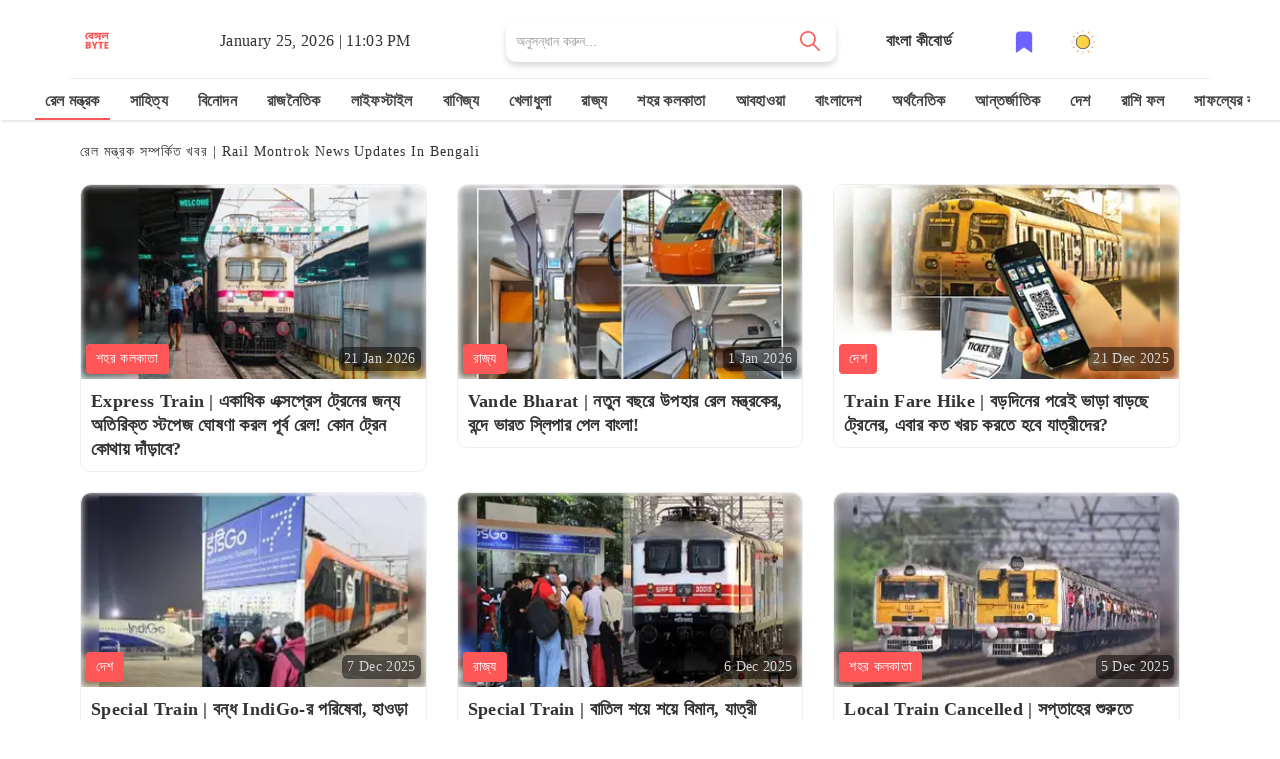

--- FILE ---
content_type: text/html; charset=utf-8
request_url: https://bengalbyte.in/rail-montrok
body_size: 50148
content:
<!DOCTYPE html><html lang="bn"><head><meta name="viewport" content="width=device-width"/><meta charSet="utf-8"/><meta name="google" content="notranslate"/><meta http-equiv="X-UA-Compatible" content="IE=edge"/><link rel="stylesheet" href="https://cdnjs.cloudflare.com/ajax/libs/font-awesome/6.5.1/css/all.min.css"/><meta property="fb:pages" content="113181310515304"/><meta property="fb:app_id" content="562869124930858"/><meta name="description" content="Latest Bangla Breaking News Updates on rail-montrok, পড়ুন রেল মন্ত্রক সম্পর্কিত খবর বাংলাতে"/><meta name="keywords" content=""/><title>রেল মন্ত্রক সম্পর্কিত খবর - Rail Montrok News Updates in Bengali</title><meta property="og:title" content="রেল মন্ত্রক সম্পর্কিত খবর - Rail Montrok News Updates in Bengali"/><meta property="og:description" content="Latest Bangla Breaking News Updates on rail-montrok, পড়ুন রেল মন্ত্রক সম্পর্কিত খবর বাংলাতে"/><meta property="og:keywords" content=""/><meta property="og:image" content="https://media.bengalbyte.in/images/x9rngn82/fb.jpeg"/><meta property="og:url" content="https://bengalbyte.in/rail-montrok"/><meta name="twitter:card" content="summary_large_image"/><meta property="og:type" content="website"/><meta property="og:site_name" content="রেল মন্ত্রক সম্পর্কিত খবর - Rail Montrok News Updates in Bengali"/><meta name="twitter:image:alt" content="রেল মন্ত্রক সম্পর্কিত খবর - Rail Montrok News Updates in Bengali - Image"/><meta name="twitter:site" content="@bengalbyte"/><link href="/favicon/favicon-16x16.png" rel="icon" type="image/png" sizes="16x16"/><link href="/favicon/favicon-32x32.png" rel="icon" type="image/png" sizes="32x32"/><link href="/favicon/favicon-48x48.png" rel="icon" type="image/png" sizes="48x48"/><link href="/favicon/apple-touch-icon.png" rel="apple-touch-icon"/><link href="/favicon/apple-touch-icon.png" rel="apple-touch-icon" sizes="76x76"/><link href="/favicon/apple-touch-icon.png" rel="apple-touch-icon" sizes="120x120"/><link href="/favicon/apple-touch-icon.png" rel="apple-touch-icon" sizes="152x152"/><link href="/favicon/apple-touch-icon.png" rel="apple-touch-startup-image"/><link href="/favicon/android-chrome-192x192.png" rel="icon" sizes="192x192"/><link rel="canonical" href="https://bengalbyte.in/rail-montrok"/><meta name="next-head-count" content="30"/><link rel="preload" href="/_next/static/css/b3b2399e225b2d64.css" as="style"/><link rel="stylesheet" href="/_next/static/css/b3b2399e225b2d64.css" data-n-g=""/><noscript data-n-css=""></noscript><script defer="" nomodule="" src="/_next/static/chunks/polyfills-42372ed130431b0a.js" type="544bf0ff2272833adf4401bc-text/javascript"></script><script src="/_next/static/chunks/webpack-59c5c889f52620d6.js" defer="" type="544bf0ff2272833adf4401bc-text/javascript"></script><script src="/_next/static/chunks/framework-64ad27b21261a9ce.js" defer="" type="544bf0ff2272833adf4401bc-text/javascript"></script><script src="/_next/static/chunks/main-d2ad34ee1f61892b.js" defer="" type="544bf0ff2272833adf4401bc-text/javascript"></script><script src="/_next/static/chunks/pages/_app-7dbf70477de777f9.js" defer="" type="544bf0ff2272833adf4401bc-text/javascript"></script><script src="/_next/static/chunks/pages/%5Btopic%5D/%5B%5B...page%5D%5D-25b865ce88ca7813.js" defer="" type="544bf0ff2272833adf4401bc-text/javascript"></script><script src="/_next/static/HAzXO_VQvM3F9jiRJ-izx/_buildManifest.js" defer="" type="544bf0ff2272833adf4401bc-text/javascript"></script><script src="/_next/static/HAzXO_VQvM3F9jiRJ-izx/_ssgManifest.js" defer="" type="544bf0ff2272833adf4401bc-text/javascript"></script> <!-- --> <style>
            .attachment-content {
              background-color: #F8EDD5;
              box-sizing: border-box;
              padding: 20px;
            }

            .attachment-content p {
              font-size: 18px;
              margin-top: 0;
              margin-bottom: 16px;
            }
            .slide-container{
              text-align: center;
            }
            .slide-container h2{
              display: inline-block;
              background: orange;
              font-size: 22px;
              padding: 10px 20px;
              border-radius: 5px;
              margin-bottom: 15px;
              font-family: 'Noto Serif Bengali', serif;
            }
            .last-slide{
              display: flex;
              align-items: center;
              justify-content: space-around;
              font-size: 32px;
              margin-top: 160px;
              font-family: 'Noto Serif Bengali', serif;
              color: #fff;
              padding: 16px;
              text-align: center;
              background-image: linear-gradient(transparent, rgba(0,0,0,0.7));
              background-color: rgba(0,0,0,0.35);
            }
            .slide-description{
              background-color: yellow;
              color: #000;
              font-size: 16px;
              line-height: 22px;
              padding: 10px;
              display: inline-block;
              box-shadow: 0 10px 20px -5px rgb(0 0 0 / 25%);
              border-radius: 5px;
              font-weight: 600;
              text-shadow: rgb(0 0 0 / 60%) 0 2.17998px 16.3498px;
              font-family: 'Noto Serif Bengali', serif;
            }
            .brand-name{
              margin-top: 15px;
              display: inline-block;
              background: #FF5757;
              padding: 4px 10px;
              color: #fff;
            }
            .title-card{
              position: absolute;
              width: 100%;
              padding: 30px;
              bottom: 0;
              background-color: rgba(0,0,0,.6);
              color: #fff;
              text-shadow: 0 2px 4px rgb(0 0 0 / 50%);
              font-family: 'Noto Serif Bengali', serif;
            }
            .link-slide{
              color: #fff;
              text-align: center;
              font-weight: bold;
              font-family: 'Noto Serif Bengali', serif;
              text-shadow: 0 2px 4px rgb(0 0 0 / 50%);
            }
            .link-slide hr{
              margin: 16px 0;
            }
            .link-slide h2{
              background-image: linear-gradient(transparent, rgba(0,0,0,0.7));
              background-color: rgba(0,0,0,0.35);
            }
            .amp-byte-page{
              font-family: 'Tiro Bangla', serif;
            }
            .amp-bb-block-container{
              padding: 15px;
            }
            article,
            aside,
            footer,
            header,
            nav,
            section {
              display: block;
            }
            h1 {
              font-size: 2em;
              margin: 0.67em 0;
            }
            figcaption,
            figure,
            main {
              display: block;
            }
            figure {
              margin: 1em 40px;
            }
            hr {
              box-sizing: content-box;
              height: 0;
              overflow: visible;
            }
            pre {
              font-family: monospace, monospace;
              font-size: 1em;
            }
            a {
              background-color: transparent;
              -webkit-text-decoration-skip: objects;
            }
            a:active,
            a:hover {
              outline-width: 0;
            }
            abbr[title] {
              border-bottom: none;
              text-decoration: underline;
              text-decoration: underline dotted;
            }
            b,
            strong {
              font-weight: inherit;
              font-weight: bolder;
            }
            code,
            kbd,
            samp {
              font-family: monospace, monospace;
              font-size: 1em;
            }
            dfn {
              font-style: italic;
            }
            mark {
              background-color: #ff0;
              color: #000;
            }
            small {
              font-size: 80%;
            }
            sub,
            sup {
              font-size: 75%;
              line-height: 0;
              position: relative;
              vertical-align: baseline;
            }
            sub {
              bottom: -0.25em;
            }
            sup {
              top: -0.5em;
            }
            audio,
            video {
              display: inline-block;
            }
            audio:not([controls]) {
              display: none;
              height: 0;
            }
            img {
              border-style: none;
            }
            svg:not(:root) {
              overflow: hidden;
            }
            button,
            input,
            optgroup,
            select,
            textarea {
              font-family: sans-serif;
              font-size: 100%;
              line-height: 1.15;
              margin: 0;
            }
            button,
            input {
              overflow: visible;
            }
            button,
            select {
              text-transform: none;
            }
            [type='reset'],
            [type='submit'],
            button,
            html [type='button'] {
              -webkit-appearance: button;
            }
            [type='button']::-moz-focus-inner,
            [type='reset']::-moz-focus-inner,
            [type='submit']::-moz-focus-inner,
            button::-moz-focus-inner {
              border-style: none;
              padding: 0;
            }
            [type='button']:-moz-focusring,
            [type='reset']:-moz-focusring,
            [type='submit']:-moz-focusring,
            button:-moz-focusring {
              outline: 1px dotted ButtonText;
            }
            fieldset {
              border: 1px solid silver;
              margin: 0 2px;
              padding: 0.35em 0.625em 0.75em;
            }
            legend {
              box-sizing: border-box;
              color: inherit;
              display: table;
              max-width: 100%;
              padding: 0;
              white-space: normal;
            }
            progress {
              display: inline-block;
              vertical-align: baseline;
            }
            textarea {
              overflow: auto;
            }
            [type='checkbox'],
            [type='radio'] {
              box-sizing: border-box;
              padding: 0;
            }
            [type='number']::-webkit-inner-spin-button,
            [type='number']::-webkit-outer-spin-button {
              height: auto;
            }
            [type='search'] {
              -webkit-appearance: textfield;
              outline-offset: -2px;
            }
            [type='search']::-webkit-search-cancel-button,
            [type='search']::-webkit-search-decoration {
              -webkit-appearance: none;
            }
            ::-webkit-file-upload-button {
              -webkit-appearance: button;
              font: inherit;
            }
            details,
            menu {
              display: block;
            }
            summary {
              display: list-item;
            }
            canvas {
              display: inline-block;
            }
            [hidden],
            template {
              display: none;
            }
            .font-family-inherit {
              font-family: inherit;
            }
            .font-size-inherit {
              font-size: inherit;
            }
            .link-details-card{
              padding: 10px;
              display: block;
              border: 1px solid #eee;
              font-weight: bold;
              text-transform: capitalize;
            }
            .h00 {
              font-size: 4rem;
            }
            .h0,
            .h1, h1 {
              font-size: 24px;
              line-height: 32px;
              font-weight: bold;

            }
            .h2, h2 {
              font-size: 20px;
              line-height: 26px;
              font-weight: bold;

            }
            .h3, h3 {
              font-size: 18px;
              line-height: 22px;
              font-weight: bold;

            }
            .h4, h4 {
              line-height: 20px;
              font-size: 16px;
              font-weight: bold;

            }
            .h5, h5 {
              line-height: 18px;
              font-size: 15px;
              font-weight: bold;

            }
            .h6, h6 {
              line-height: 18px;
              font-size: 14px;
              font-weight: bold;

            }

            .text-decoration-none {
              text-decoration: none;
            }
            .bold {
              font-weight: 700;
            }
            .regular {
              font-weight: 400;
            }
            .italic {
              font-style: italic;
            }
            .caps {
              text-transform: uppercase;
              letter-spacing: 0.2em;
            }
            .left-align {
              text-align: left;
            }
            .center {
              text-align: center;
            }
            .right-align {
              text-align: right;
            }
            .justify {
              text-align: justify;
            }
            .nowrap {
              white-space: nowrap;
            }
            .break-word {
              word-wrap: break-word;
            }
            .line-height-1 {
              line-height: 1rem;
            }
            .line-height-2 {
              line-height: 1.125rem;
            }
            .line-height-3 {
              line-height: 1.5rem;
            }
            .line-height-4 {
              line-height: 2rem;
            }
            .list-style-none {
              list-style: none;
            }
            .underline {
              text-decoration: underline;
            }
            .truncate {
              max-width: 100%;
              overflow: hidden;
              text-overflow: ellipsis;
              white-space: nowrap;
            }
            .list-reset {
              list-style: none;
              padding-left: 0;
            }
            .inline {
              display: inline;
            }
            .block {
              display: block;
            }
            .inline-block {
              display: inline-block;
            }
            .table {
              display: table;
            }
            .table-cell {
              display: table-cell;
            }
            .overflow-hidden {
              overflow: hidden;
            }
            .overflow-scroll {
              overflow: scroll;
            }
            .overflow-auto {
              overflow: auto;
            }
            .clearfix:after,
            .clearfix:before {
              content: ' ';
              display: table;
            }
            .clearfix:after {
              clear: both;
            }
            .left {
              float: left;
            }
            .right {
              float: right;
            }
            .fit {
              max-width: 100%;
            }
            .max-width-1 {
              max-width: 24rem;
            }
            .max-width-2 {
              max-width: 32rem;
            }
            .max-width-3 {
              max-width: 48rem;
            }
            .max-width-4 {
              max-width: 64rem;
            }
            .border-box {
              box-sizing: border-box;
            }
            .align-baseline {
              vertical-align: baseline;
            }
            .align-top {
              vertical-align: top;
            }
            .align-middle {
              vertical-align: middle;
            }
            .align-bottom {
              vertical-align: bottom;
            }
            .m0 {
              margin: 0;
            }
            .mt0 {
              margin-top: 0;
            }
            .mr0 {
              margin-right: 0;
            }
            .mb0 {
              margin-bottom: 0;
            }
            .ml0,
            .mx0 {
              margin-left: 0;
            }
            .mx0 {
              margin-right: 0;
            }
            .my0 {
              margin-top: 0;
              margin-bottom: 0;
            }
            .m1 {
              margin: 0.5rem;
            }
            .mt1 {
              margin-top: 0.5rem;
            }
            .mr1 {
              margin-right: 0.5rem;
            }
            .mb1 {
              margin-bottom: 0.5rem;
            }
            .ml1,
            .mx1 {
              margin-left: 0.5rem;
            }
            .mx1 {
              margin-right: 0.5rem;
            }
            .my1 {
              margin-top: 0.5rem;
              margin-bottom: 0.5rem;
            }
            .m2 {
              margin: 1rem;
            }
            .mt2 {
              margin-top: 1rem;
            }
            .mr2 {
              margin-right: 1rem;
            }
            .mb2 {
              margin-bottom: 1rem;
            }
            .ml2,
            .mx2 {
              margin-left: 1rem;
            }
            .mx2 {
              margin-right: 1rem;
            }
            .my2 {
              margin-top: 1rem;
              margin-bottom: 1rem;
            }
            .m3 {
              margin: 1.5rem;
            }
            .mt3 {
              margin-top: 1.5rem;
            }
            .mr3 {
              margin-right: 1.5rem;
            }
            .mb3 {
              margin-bottom: 1.5rem;
            }
            .ml3,
            .mx3 {
              margin-left: 1.5rem;
            }
            .mx3 {
              margin-right: 1.5rem;
            }
            .my3 {
              margin-top: 1.5rem;
              margin-bottom: 1.5rem;
            }
            .m4 {
              margin: 2rem;
            }
            .mt4 {
              margin-top: 2rem;
            }
            .mr4 {
              margin-right: 2rem;
            }
            .mb4 {
              margin-bottom: 2rem;
            }
            .ml4,
            .mx4 {
              margin-left: 2rem;
            }
            .mx4 {
              margin-right: 2rem;
            }
            .my4 {
              margin-top: 2rem;
              margin-bottom: 2rem;
            }
            .mxn1 {
              margin-left: calc(0.5rem * -1);
              margin-right: calc(0.5rem * -1);
            }
            .mxn2 {
              margin-left: calc(1rem * -1);
              margin-right: calc(1rem * -1);
            }
            .mxn3 {
              margin-left: calc(1.5rem * -1);
              margin-right: calc(1.5rem * -1);
            }
            .mxn4 {
              margin-left: calc(2rem * -1);
              margin-right: calc(2rem * -1);
            }
            .m-auto {
              margin: auto;
            }
            .mt-auto {
              margin-top: auto;
            }
            .mr-auto {
              margin-right: auto;
            }
            .mb-auto {
              margin-bottom: auto;
            }
            .ml-auto,
            .mx-auto {
              margin-left: auto;
            }
            .mx-auto {
              margin-right: auto;
            }
            .my-auto {
              margin-top: auto;
              margin-bottom: auto;
            }
            .p0 {
              padding: 0;
            }
            .pt0 {
              padding-top: 0;
            }
            .pr0 {
              padding-right: 0;
            }
            .pb0 {
              padding-bottom: 0;
            }
            .pl0,
            .px0 {
              padding-left: 0;
            }
            .px0 {
              padding-right: 0;
            }
            .py0 {
              padding-top: 0;
              padding-bottom: 0;
            }
            .p1 {
              padding: 0.5rem;
            }
            .pt1 {
              padding-top: 0.5rem;
            }
            .pr1 {
              padding-right: 0.5rem;
            }
            .pb1 {
              padding-bottom: 0.5rem;
            }
            .pl1 {
              padding-left: 0.5rem;
            }
            .py1 {
              padding-top: 0.5rem;
              padding-bottom: 0.5rem;
            }
            .px1 {
              padding-left: 0.5rem;
              padding-right: 0.5rem;
            }
            .p2 {
              padding: 1rem;
            }
            .pt2 {
              padding-top: 1rem;
            }
            .pr2 {
              padding-right: 1rem;
            }
            .pb2 {
              padding-bottom: 1rem;
            }
            .pl2 {
              padding-left: 1rem;
            }
            .py2 {
              padding-top: 1rem;
              padding-bottom: 1rem;
            }
            .px2 {
              padding-left: 1rem;
              padding-right: 1rem;
            }
            .p3 {
              padding: 1.5rem;
            }
            .pt3 {
              padding-top: 1.5rem;
            }
            .pr3 {
              padding-right: 1.5rem;
            }
            .pb3 {
              padding-bottom: 1.5rem;
            }
            .pl3 {
              padding-left: 1.5rem;
            }
            .py3 {
              padding-top: 1.5rem;
              padding-bottom: 1.5rem;
            }
            .px3 {
              padding-left: 1.5rem;
              padding-right: 1.5rem;
            }
            .p4 {
              padding: 2rem;
            }
            .pt4 {
              padding-top: 2rem;
            }
            .pr4 {
              padding-right: 2rem;
            }
            .pb4 {
              padding-bottom: 2rem;
            }
            .pl4 {
              padding-left: 2rem;
            }
            .py4 {
              padding-top: 2rem;
              padding-bottom: 2rem;
            }
            .px4 {
              padding-left: 2rem;
              padding-right: 2rem;
            }
            .col {
              float: left;
            }
            .col,
            .col-right {
              box-sizing: border-box;
            }
            .col-right {
              float: right;
            }
            .col-1 {
              width: 8.33333%;
            }
            .col-2 {
              width: 16.66667%;
            }
            .col-3 {
              width: 25%;
            }
            .col-4 {
              width: 33.33333%;
            }
            .col-5 {
              width: 41.66667%;
            }
            .col-6 {
              width: 50%;
            }
            .col-7 {
              width: 58.33333%;
            }
            .col-8 {
              width: 66.66667%;
            }
            .col-9 {
              width: 75%;
            }
            .col-10 {
              width: 83.33333%;
            }
            .col-11 {
              width: 91.66667%;
            }
            .col-12 {
              width: 100%;
            }
            @media (min-width: 40.06rem) {
              .sm-col {
                float: left;
                box-sizing: border-box;
              }
              .sm-col-right {
                float: right;
                box-sizing: border-box;
              }
              .sm-col-1 {
                width: 8.33333%;
              }
              .sm-col-2 {
                width: 16.66667%;
              }
              .sm-col-3 {
                width: 25%;
              }
              .sm-col-4 {
                width: 33.33333%;
              }
              .sm-col-5 {
                width: 41.66667%;
              }
              .sm-col-6 {
                width: 50%;
              }
              .sm-col-7 {
                width: 58.33333%;
              }
              .sm-col-8 {
                width: 66.66667%;
              }
              .sm-col-9 {
                width: 75%;
              }
              .sm-col-10 {
                width: 83.33333%;
              }
              .sm-col-11 {
                width: 91.66667%;
              }
              .sm-col-12 {
                width: 100%;
              }
            }
            @media (min-width: 52.06rem) {
              .md-col {
                float: left;
                box-sizing: border-box;
              }
              .md-col-right {
                float: right;
                box-sizing: border-box;
              }
              .md-col-1 {
                width: 8.33333%;
              }
              .md-col-2 {
                width: 16.66667%;
              }
              .md-col-3 {
                width: 25%;
              }
              .md-col-4 {
                width: 33.33333%;
              }
              .md-col-5 {
                width: 41.66667%;
              }
              .md-col-6 {
                width: 50%;
              }
              .md-col-7 {
                width: 58.33333%;
              }
              .md-col-8 {
                width: 66.66667%;
              }
              .md-col-9 {
                width: 75%;
              }
              .md-col-10 {
                width: 83.33333%;
              }
              .md-col-11 {
                width: 91.66667%;
              }
              .md-col-12 {
                width: 100%;
              }
            }
            @media (min-width: 64.06rem) {
              .lg-col {
                float: left;
                box-sizing: border-box;
              }
              .lg-col-right {
                float: right;
                box-sizing: border-box;
              }
              .lg-col-1 {
                width: 8.33333%;
              }
              .lg-col-2 {
                width: 16.66667%;
              }
              .lg-col-3 {
                width: 25%;
              }
              .lg-col-4 {
                width: 33.33333%;
              }
              .lg-col-5 {
                width: 41.66667%;
              }
              .lg-col-6 {
                width: 50%;
              }
              .lg-col-7 {
                width: 58.33333%;
              }
              .lg-col-8 {
                width: 66.66667%;
              }
              .lg-col-9 {
                width: 75%;
              }
              .lg-col-10 {
                width: 83.33333%;
              }
              .lg-col-11 {
                width: 91.66667%;
              }
              .lg-col-12 {
                width: 100%;
              }
            }
            .flex {
              display: -ms-flexbox;
              display: flex;
            }
            @media (min-width: 40.06rem) {
              .sm-flex {
                display: -ms-flexbox;
                display: flex;
              }
            }
            @media (min-width: 52.06rem) {
              .md-flex {
                display: -ms-flexbox;
                display: flex;
              }
            }
            @media (min-width: 64.06rem) {
              .lg-flex {
                display: -ms-flexbox;
                display: flex;
              }
            }
            .flex-column {
              -ms-flex-direction: column;
              flex-direction: column;
            }
            .flex-wrap {
              -ms-flex-wrap: wrap;
              flex-wrap: wrap;
            }
            .items-start {
              -ms-flex-align: start;
              align-items: flex-start;
            }
            .items-end {
              -ms-flex-align: end;
              align-items: flex-end;
            }
            .items-center {
              -ms-flex-align: center;
              align-items: center;
            }
            .items-baseline {
              -ms-flex-align: baseline;
              align-items: baseline;
            }
            .items-stretch {
              -ms-flex-align: stretch;
              align-items: stretch;
            }
            .self-start {
              -ms-flex-item-align: start;
              align-self: flex-start;
            }
            .self-end {
              -ms-flex-item-align: end;
              align-self: flex-end;
            }
            .self-center {
              -ms-flex-item-align: center;
              -ms-grid-row-align: center;
              align-self: center;
            }
            .self-baseline {
              -ms-flex-item-align: baseline;
              align-self: baseline;
            }
            .self-stretch {
              -ms-flex-item-align: stretch;
              -ms-grid-row-align: stretch;
              align-self: stretch;
            }
            .justify-start {
              -ms-flex-pack: start;
              justify-content: flex-start;
            }
            .justify-end {
              -ms-flex-pack: end;
              justify-content: flex-end;
            }
            .justify-center {
              -ms-flex-pack: center;
              justify-content: center;
            }
            .justify-between {
              -ms-flex-pack: justify;
              justify-content: space-between;
            }
            .justify-around {
              -ms-flex-pack: distribute;
              justify-content: space-around;
            }
            .justify-evenly {
              -ms-flex-pack: space-evenly;
              justify-content: space-evenly;
            }
            .content-start {
              -ms-flex-line-pack: start;
              align-content: flex-start;
            }
            .content-end {
              -ms-flex-line-pack: end;
              align-content: flex-end;
            }
            .content-center {
              -ms-flex-line-pack: center;
              align-content: center;
            }
            .content-between {
              -ms-flex-line-pack: justify;
              align-content: space-between;
            }
            .content-around {
              -ms-flex-line-pack: distribute;
              align-content: space-around;
            }
            .content-stretch {
              -ms-flex-line-pack: stretch;
              align-content: stretch;
            }
            .flex-auto {
              -ms-flex: 1 1 auto;
              flex: 1 1 auto;
              min-width: 0;
              min-height: 0;
            }
            .flex-none {
              -ms-flex: none;
              flex: none;
            }
            .order-0 {
              -ms-flex-order: 0;
              order: 0;
            }
            .order-1 {
              -ms-flex-order: 1;
              order: 1;
            }
            .order-2 {
              -ms-flex-order: 2;
              order: 2;
            }
            .order-3 {
              -ms-flex-order: 3;
              order: 3;
            }
            .order-last {
              -ms-flex-order: 99999;
              order: 99999;
            }
            .relative {
              position: relative;
            }
            .absolute {
              position: absolute;
            }
            .fixed {
              position: fixed;
            }
            .top-0 {
              top: 0;
            }
            .right-0 {
              right: 0;
            }
            .bottom-0 {
              bottom: 0;
            }
            .left-0 {
              left: 0;
            }
            .z1 {
              z-index: 1;
            }
            .z2 {
              z-index: 2;
            }
            .z3 {
              z-index: 3;
            }
            .z4 {
              z-index: 4;
            }
            .border {
              border-style: solid;
              border-width: 1px;
            }
            .border-top {
              border-top-style: solid;
              border-top-width: 1px;
            }
            .border-right {
              border-right-style: solid;
              border-right-width: 1px;
            }
            .border-bottom {
              border-bottom-style: solid;
              border-bottom-width: 1px;
            }
            .border-left {
              border-left-style: solid;
              border-left-width: 1px;
            }
            .border-none {
              border: 0;
            }
            .rounded {
              border-radius: 3px;
            }
            .circle {
              border-radius: 50%;
            }
            .rounded-top {
              border-radius: 3px 3px 0 0;
            }
            .rounded-right {
              border-radius: 0 3px 3px 0;
            }
            .rounded-bottom {
              border-radius: 0 0 3px 3px;
            }
            .rounded-left {
              border-radius: 3px 0 0 3px;
            }
            .not-rounded {
              border-radius: 0;
            }
            .hide {
              position: absolute;
              height: 1px;
              width: 1px;
              overflow: hidden;
              clip: rect(1px, 1px, 1px, 1px);
            }
            @media (max-width: 40rem) {
              .xs-hide {
                display: none;
              }
            }
            @media (min-width: 40.06rem) and (max-width: 52rem) {
              .sm-hide {
                display: none;
              }
            }
            @media (min-width: 52.06rem) and (max-width: 64rem) {
              .md-hide {
                display: none;
              }
            }
            @media (min-width: 64.06rem) {
              .lg-hide {
                display: none;
              }
            }
            .display-none {
              display: none;
            }
            * {
              box-sizing: border-box;
            }
            body {
              background: #fff;
              color: #4a4a4a;
              font-family: -apple-system, BlinkMacSystemFont, Segoe UI, Roboto, Oxygen,
                Ubuntu, Cantarell, Fira Sans, Droid Sans, Helvetica Neue, Arial,
                sans-serif;
              min-width: 315px;
              overflow-x: hidden;
              font-smooth: always;
              -webkit-font-smoothing: antialiased;
            }
            main {
              max-width: 700px;
              margin: 0 auto;
            }
            p {
              padding: 0;
              margin: 0;
            }
            .ampstart-accent {
              color: #003f93;
            }
            #content:target {
              margin-top: calc(0px - 3.5rem);
              padding-top: 3.5rem;
            }
            .ampstart-title-lg {
              font-size: 3rem;
              line-height: 3.5rem;
              letter-spacing: 0.06rem;
            }
            .ampstart-title-md {
              font-size: 2rem;
              line-height: 2.5rem;
              letter-spacing: 0.06rem;
            }
            .ampstart-title-sm {
              font-size: 1.5rem;
              line-height: 2rem;
              letter-spacing: 0.06rem;
            }
            .ampstart-subtitle,
            body {
              line-height: 1.5rem;
              letter-spacing: normal;
            }
            .ampstart-subtitle a{

              font-size: 16px;
              font-weight: 700;
              line-height: 32px;
              color: #fff;
              padding: 0px 25px;
              background: #ff5757;
              border-radius: 4px;
              display: inline-block;
              margin-top: 20px;
              text-decoration: none;
          
            }
            .ampstart-byline,
            .ampstart-caption,
            .ampstart-hint,
            .ampstart-label {
              font-size: 0.875rem;
              color: #4f4f4f;
              line-height: 1.125rem;
              letter-spacing: 0.06rem;
            }
            .ampstart-label {
              text-transform: uppercase;
            }
            .ampstart-footer,
            .ampstart-small-text {
              font-size: 0.75rem;
              line-height: 1rem;
              letter-spacing: 0.06rem;
            }
            .ampstart-card {
              box-shadow: 0 1px 1px 0 rgba(0, 0, 0, 0.14),
                0 1px 1px -1px rgba(0, 0, 0, 0.14), 0 1px 5px 0 rgba(0, 0, 0, 0.12);
            }
            
            h1,
            h2,
            h3,
            h4,
            h5,
            h6 {
              margin: 0;
              padding: 0;
              letter-spacing: 0.06rem;
            }
            a,
            a:active,
            a:visited {
              color: inherit;
            }
            .ampstart-btn {
              font-family: inherit;
              font-weight: inherit;
              font-size: 1rem;
              line-height: 1.125rem;
              padding: 0.7em 0.8em;
              text-decoration: none;
              white-space: nowrap;
              word-wrap: normal;
              vertical-align: middle;
              cursor: pointer;
              background-color: #000;
              color: #fff;
              border: 1px solid #fff;
            }
            .ampstart-btn:visited {
              color: #fff;
            }
            .ampstart-btn-secondary {
              background-color: #fff;
              color: #000;
              border: 1px solid #000;
            }
            .ampstart-btn-secondary:visited {
              color: #000;
            }
            .ampstart-btn:active .ampstart-btn:focus {
              opacity: 0.8;
            }
            .ampstart-btn[disabled],
            .ampstart-btn[disabled]:active,
            .ampstart-btn[disabled]:focus,
            .ampstart-btn[disabled]:hover {
              opacity: 0.5;
              outline: 0;
              cursor: default;
            }
            .ampstart-dropcap:first-letter {
              color: #000;
              font-size: 3rem;
              font-weight: 700;
              float: left;
              overflow: hidden;
              line-height: 3rem;
              margin-left: 0;
              margin-right: 0.5rem;
            }
            .ampstart-initialcap {
              padding-top: 1rem;
              margin-top: 1.5rem;
            }
            .ampstart-initialcap:first-letter {
              color: #000;
              font-size: 3rem;
              font-weight: 700;
              margin-left: -2px;
            }
            .ampstart-pullquote {
              border: none;
              border-left: 4px solid #000;
              font-size: 1.5rem;
              padding-left: 1.5rem;
            }
            .ampstart-byline time {
              font-style: normal;
              white-space: nowrap;
            }

            .ampstart-dropdown {
              min-width: 200px;
            }
            .ampstart-dropdown.absolute {
              z-index: 100;
            }
            .ampstart-dropdown.absolute > section,
            .ampstart-dropdown.absolute > section > header {
              height: 100%;
            }
            .ampstart-dropdown > section > header {
              background-color: #000;
              border: 0;
              color: #fff;
            }
            .ampstart-dropdown > section > header:after {
              display: inline-block;
              content: '+';
              padding: 0 0 0 1.5rem;
              color: #003f93;
            }
            .ampstart-dropdown > [expanded] > header:after {
              content: '–';
            }
            .absolute .ampstart-dropdown-items {
              z-index: 200;
            }
            .ampstart-dropdown-item {
              background-color: #000;
              color: #003f93;
              opacity: 0.9;
            }
            .ampstart-dropdown-item:active,
            .ampstart-dropdown-item:hover {
              opacity: 1;
            }
            .ampstart-footer {
              background-color: #fff;
              color: #000;
              padding-top: 5rem;
              padding-bottom: 5rem;
            }
            .ampstart-footer .ampstart-icon {
              fill: #000;
            }
            .ampstart-footer .ampstart-social-follow li:last-child {
              margin-right: 0;
            }
            .ampstart-image-fullpage-hero {
              color: #fff;
            }
            .ampstart-fullpage-hero-heading-text,
            .ampstart-image-fullpage-hero .ampstart-image-credit {
              -webkit-box-decoration-break: clone;
              box-decoration-break: clone;
              background: #000;
              padding: 0 1rem 0.2rem;
            }
            .ampstart-image-fullpage-hero > amp-img {
              max-height: calc(100vh - 3.5rem);
            }
            .ampstart-image-fullpage-hero > amp-img img {
              -o-object-fit: cover;
              object-fit: cover;
            }
            .ampstart-fullpage-hero-heading {
              line-height: 3.5rem;
            }
            .ampstart-fullpage-hero-cta {
              background: transparent;
            }
            .ampstart-readmore {
              background: linear-gradient(0deg, rgba(0, 0, 0, 0.65) 0, transparent);
              color: #fff;
              margin-top: 5rem;
              padding-bottom: 3.5rem;
            }
            .ampstart-readmore:after {
              display: block;
              content: '⌄';
              font-size: 2rem;
            }
            .ampstart-readmore-text {
              background: #000;
            }
            @media (min-width: 52.06rem) {
              .ampstart-image-fullpage-hero > amp-img {
                height: 60vh;
              }
            }
            .ampstart-image-heading {
              color: #fff;
              background: linear-gradient(0deg, rgba(0, 0, 0, 0.65) 0, transparent);
            }
            .ampstart-image-heading > * {
              margin: 0;
            }
            amp-carousel .ampstart-image-with-heading {
              margin-bottom: 0;
            }
            .ampstart-image-with-caption figcaption {
              color: #4f4f4f;
              line-height: 1.125rem;
            }
            amp-carousel .ampstart-image-with-caption {
              margin-bottom: 0;
            }
            .ampstart-input {
              max-width: 100%;
              width: 300px;
              min-width: 100px;
              font-size: 1rem;
              line-height: 1.5rem;
            }
            .ampstart-input [disabled],
            .ampstart-input [disabled] + label {
              opacity: 0.5;
            }
            .ampstart-input [disabled]:focus {
              outline: 0;
            }
            .ampstart-input > input,
            .ampstart-input > select,
            .ampstart-input > textarea {
              width: 100%;
              margin-top: 1rem;
              line-height: 1.5rem;
              border: 0;
              border-radius: 0;
              border-bottom: 1px solid #4a4a4a;
              background: none;
              color: #4a4a4a;
              outline: 0;
            }
            .ampstart-input > label {
              color: #003f93;
              pointer-events: none;
              text-align: left;
              font-size: 0.875rem;
              line-height: 1rem;
              opacity: 0;
              animation: 0.2s;
              animation-timing-function: cubic-bezier(0.4, 0, 0.2, 1);
              animation-fill-mode: forwards;
            }
            .ampstart-input > input:focus,
            .ampstart-input > select:focus,
            .ampstart-input > textarea:focus {
              outline: 0;
            }
            .ampstart-input > input:focus:-ms-input-placeholder,
            .ampstart-input > select:focus:-ms-input-placeholder,
            .ampstart-input > textarea:focus:-ms-input-placeholder {
              color: transparent;
            }
            .ampstart-input > input:focus::placeholder,
            .ampstart-input > select:focus::placeholder,
            .ampstart-input > textarea:focus::placeholder {
              color: transparent;
            }
            .ampstart-input > input:not(:placeholder-shown):not([disabled]) + label,
            .ampstart-input > select:not(:placeholder-shown):not([disabled]) + label,
            .ampstart-input
              > textarea:not(:placeholder-shown):not([disabled])
              + label {
              opacity: 1;
            }
            .ampstart-input > input:focus + label,
            .ampstart-input > select:focus + label,
            .ampstart-input > textarea:focus + label {
              animation-name: a;
            }
            @keyframes a {
              to {
                opacity: 1;
              }
            }
            .ampstart-input > label:after {
              content: '';
              height: 2px;
              position: absolute;
              bottom: 0;
              left: 45%;
              background: #003f93;
              transition: 0.2s;
              transition-timing-function: cubic-bezier(0.4, 0, 0.2, 1);
              visibility: hidden;
              width: 10px;
            }
            .ampstart-input > input:focus + label:after,
            .ampstart-input > select:focus + label:after,
            .ampstart-input > textarea:focus + label:after {
              left: 0;
              width: 100%;
              visibility: visible;
            }
            .ampstart-input > input[type='search'] {
              -webkit-appearance: none;
              -moz-appearance: none;
              appearance: none;
            }
            .ampstart-input > input[type='range'] {
              border-bottom: 0;
            }
            .ampstart-input > input[type='range'] + label:after {
              display: none;
            }
            .ampstart-input > select {
              -webkit-appearance: none;
              -moz-appearance: none;
              appearance: none;
            }
            .ampstart-input > select + label:before {
              content: '⌄';
              line-height: 1.5rem;
              position: absolute;
              right: 5px;
              zoom: 2;
              top: 0;
              bottom: 0;
              color: #003f93;
            }
            .ampstart-input-chk,
            .ampstart-input-radio {
              width: auto;
              color: #4a4a4a;
            }
            .ampstart-input input[type='checkbox'],
            .ampstart-input input[type='radio'] {
              margin-top: 0;
              -webkit-appearance: none;
              -moz-appearance: none;
              appearance: none;
              width: 20px;
              height: 20px;
              border: 1px solid #003f93;
              vertical-align: middle;
              margin-right: 0.5rem;
              text-align: center;
            }
            .ampstart-input input[type='radio'] {
              border-radius: 20px;
            }
            .ampstart-input input[type='checkbox']:not([disabled]) + label,
            .ampstart-input input[type='radio']:not([disabled]) + label {
              pointer-events: auto;
              animation: none;
              vertical-align: middle;
              opacity: 1;
              cursor: pointer;
            }
            .ampstart-input input[type='checkbox'] + label:after,
            .ampstart-input input[type='radio'] + label:after {
              display: none;
            }
            .ampstart-input input[type='checkbox']:after,
            .ampstart-input input[type='radio']:after {
              position: absolute;
              top: 0;
              left: 0;
              bottom: 0;
              right: 0;
              content: ' ';
              line-height: 1.4rem;
              vertical-align: middle;
              text-align: center;
              background-color: #fff;
            }
            .ampstart-input input[type='checkbox']:checked:after {
              background-color: #003f93;
              color: #fff;
              content: '✓';
            }
            .ampstart-input input[type='radio']:checked {
              background-color: #fff;
            }
            .ampstart-input input[type='radio']:after {
              top: 3px;
              bottom: 3px;
              left: 3px;
              right: 3px;
              border-radius: 12px;
            }
            .ampstart-input input[type='radio']:checked:after {
              content: '';
              font-size: 3rem;
              background-color: #003f93;
            }
            .ampstart-input > label,
            _:-ms-lang(x) {
              opacity: 1;
            }
            .ampstart-input > input:-ms-input-placeholder,
            _:-ms-lang(x) {
              color: transparent;
            }
            .ampstart-input > input::placeholder,
            _:-ms-lang(x) {
              color: transparent;
            }
            .ampstart-input > input::-ms-input-placeholder,
            _:-ms-lang(x) {
              color: transparent;
            }
            .ampstart-input > select::-ms-expand {
              display: none;
            }
            .ampstart-headerbar {
              background-color: #fff;
              color: #000;
              z-index: 999;
              box-shadow: 0 0 5px 2px rgba(0, 0, 0, 0.1);
            }
            .ampstart-headerbar amp-img{
              vertical-align: middle;
            }
            .ampstart-headerbar + :not(amp-sidebar),
            .ampstart-headerbar + amp-sidebar + * {
              margin-top: 3.5rem;
            }
            .ampstart-headerbar-nav .ampstart-nav-item {
              padding: 0 1rem;
              background: transparent;
              opacity: 0.8;
            }
            .ampstart-headerbar-nav {
              line-height: 3.5rem;
            }
            .ampstart-nav-item:active,
            .ampstart-nav-item:focus,
            .ampstart-nav-item:hover {
              opacity: 1;
            }
            .ampstart-navbar-trigger:focus {
              outline: none;
            }
            .ampstart-nav a,
            .ampstart-navbar-trigger,
            .ampstart-sidebar-faq a {
              cursor: pointer;
              text-decoration: none;
            }
            .ampstart-nav .ampstart-label {
              color: inherit;
            }
            .ampstart-navbar-trigger {
              line-height: 3.5rem;
              font-size: 2rem;
            }
            .ampstart-headerbar-nav {
              -ms-flex: 1;
              flex: 1;
            }
            .ampstart-nav-search {
              -ms-flex-positive: 0.5;
              flex-grow: 0.5;
            }
            .ampstart-headerbar .ampstart-nav-search:active,
            .ampstart-headerbar .ampstart-nav-search:focus,
            .ampstart-headerbar .ampstart-nav-search:hover {
              box-shadow: none;
            }
            .ampstart-nav-search > input {
              border: none;
              border-radius: 3px;
              line-height: normal;
            }
            .ampstart-nav-dropdown {
              min-width: 200px;
            }
            .ampstart-nav-dropdown amp-accordion header {
              background-color: #fff;
              border: none;
            }
            .ampstart-nav-dropdown amp-accordion ul {
              background-color: #fff;
            }
            .ampstart-nav-dropdown .ampstart-dropdown-item,
            .ampstart-nav-dropdown .ampstart-dropdown > section > header {
              background-color: #fff;
              color: #000;
            }
            .ampstart-nav-dropdown .ampstart-dropdown-item {
              color: #003f93;
            }
            .ampstart-sidebar {
              background-color: #fff;
              color: #000;
              min-width: 300px;
              width: 300px;
            }
            .ampstart-sidebar .ampstart-icon {
              fill: #003f93;
            }
            .ampstart-sidebar-header {
              line-height: 3.5rem;
              min-height: 3.5rem;
            }
            .ampstart-sidebar .ampstart-dropdown-item,
            .ampstart-sidebar .ampstart-dropdown header,
            .ampstart-sidebar .ampstart-faq-item,
            .ampstart-sidebar .ampstart-nav-item,
            .ampstart-sidebar .ampstart-social-follow {
              margin: 0 0 2rem;
            }
            .ampstart-sidebar .ampstart-nav-dropdown {
              margin: 0;
            }
            .ampstart-sidebar .ampstart-navbar-trigger {
              line-height: inherit;
            }
            .ampstart-navbar-trigger svg {
              pointer-events: none;
            }
            .ampstart-related-article-section {
              border-color: #4a4a4a;
            }
            .ampstart-related-article-section .ampstart-heading {
              color: #4a4a4a;
              font-weight: 400;
            }
            .ampstart-related-article-readmore {
              color: #000;
              letter-spacing: 0;
            }
            .ampstart-related-section-items > li {
              border-bottom: 1px solid #4a4a4a;
            }
            .ampstart-related-section-items > li:last-child {
              border: none;
            }
            .ampstart-related-section-items .ampstart-image-with-caption {
              display: -ms-flexbox;
              display: flex;
              -ms-flex-wrap: wrap;
              flex-wrap: wrap;
              -ms-flex-align: center;
              align-items: center;
              margin-bottom: 0;
            }
            .ampstart-related-section-items .ampstart-image-with-caption > amp-img,
            .ampstart-related-section-items
              .ampstart-image-with-caption
              > figcaption {
              -ms-flex: 1;
              flex: 1;
            }
            .ampstart-related-section-items
              .ampstart-image-with-caption
              > figcaption {
              padding-left: 1rem;
            }
            @media (min-width: 40.06rem) {
              .ampstart-related-section-items > li {
                border: none;
              }
              .ampstart-related-section-items
                .ampstart-image-with-caption
                > figcaption {
                padding: 1rem 0;
              }
              .ampstart-related-section-items .ampstart-image-with-caption > amp-img,
              .ampstart-related-section-items
                .ampstart-image-with-caption
                > figcaption {
                -ms-flex-preferred-size: 100%;
                flex-basis: 100%;
              }
            }
            .ampstart-social-box {
              display: -ms-flexbox;
              display: flex;
            }
            .ampstart-social-box > amp-social-share {
              background-color: #000;
            }
            .ampstart-icon {
              fill: #003f93;
            }
            .ampstart-input {
              width: 100%;
            }
            main .ampstart-social-follow {
              margin-left: auto;
              margin-right: auto;
              width: 315px;
            }
            main .ampstart-social-follow li {
              transform: scale(1.8);
            }
            h1 + .ampstart-byline time {
              font-size: 14px;
              font-weight: 400;
            }
            .interactive-byte-container .highlight-container {
              background-color: #e0eefb;
              padding: 12px;
              margin: 15px 0;
              min-height: 100px
          }
            .interactive-byte-container .highlight-container .highlight {
              text-transform: uppercase;
              font-size: 16px;
              color: #000;
              font-weight: 700;
              margin-bottom: 10px
          }
          
          .interactive-byte-container .highlight-container .highlight img {
              height: 24px;
              margin-right: 6px
          }
          
          .interactive-byte-container .highlight-container .highlight span {
              vertical-align: bottom
          }
          
          .interactive-byte-container .highlight-container h2 {
              font-size: 20px;
              line-height: 28px;
              font-weight: 400;
              color: #444;
          }
          .main-update-container blockquote {
            margin: 0;
            position: relative;
            font-size: 18px;
            line-height: 22px;
            text-rendering: optimizeLegibility;
            border: 1px solid #eee;
            border-radius: 10px;
            padding: 20px 20px 20px 40px
        }
        .main-update-container blockquote:before {
          content: "“";
          position: absolute;
          left: 20px;
          font-size: 40px;
          top: 22px
      }
      
      .main-update-container blockquote footer {
          padding-left: 16px;
          position: relative;
          font-size: 16px
      }
      
      .main-update-container blockquote footer:before {
          content: "–";
          position: absolute;
          left: 0
      }
      .blog-option-type {
        margin-bottom: 45px
        list-style: none;
    }
    
    .blog-option-type li {
        background: #fff;
        box-sizing: border-box;
        border-radius: 4px;
        display: inline-block;
        margin-right: 20px
    }
      .blog-option-type .list-inline-item a {
        display: inline-block;
        vertical-align: middle;
        border: 1px solid #dadce0;
        padding: 4px 14px;
        color: #a5a4a5;
        letter-spacing: .05rem;
        -webkit-transition: all .2s ease;
        transition: all .2s ease;
        background: hsla(0,0%,97.6%,.57);
        font-weight: 600;
        border-radius: 5px;
        font-size: 14px
        text-decoration: none;
    }
    
    .blog-option-type .list-inline-item a:hover {
        color: #fff;
        background: #eb008b;
        border: 1px solid #eb008b
    }
    .byte-footer-info-container {
      width: 100%;
      border-radius: 3px;
      margin-bottom: 25px;
      background-color: #fff;
      box-shadow: 0 0 10px rgb(0 0 0 / 5%);
      padding: 10px 15px;
      font-family: Roboto,sans-serif;
      font-size: 13px;
      line-height: 1.25;
      font-weight: 400;
  }
  .byte-footer-info-container p {
    padding-bottom: 6px
}

.byte-footer-info-container .links-container {
    padding: 8px 0;
    border-bottom: 1px solid #eaeaea
}

.byte-footer-info-container .links-container .follow-text {
    margin-right: 10px;
    text-transform: uppercase;
    font-size: 13px
}

.byte-footer-info-container .links-container a {
    margin: 0 10px
}

.byte-footer-info-container .links-container a:first-of-type {
    margin-left: 0
}

.byte-footer-info-container .links-container a:last-of-type {
    margin-right: 0
}

.byte-footer-info-container .links-container a img {
    width: 18px;
    height: 18px
}

.byte-footer-info-container .links-container.telegram-channel-link {
    margin-left: 0
}

.byte-footer-info-container .popular-topics-container {
    padding: 10px 0
}

.byte-footer-info-container .popular-topics-container .trending-text {
    margin-right: 5px
}

.byte-footer-info-container .popular-topics-container a {
    display: inline-block;
    padding: 5px;
    margin-right: 5px
}

.byte-footer-info-container .popular-topics-container a:before {
    content: "#"
}

.dark-mode .byte-footer-info-container {
    background-color: #011e29
}

  .amp-meta-container {
  padding: 0 20px;
}
amp-social-share.custom-style {
  background-color: #008080;
  background-image: url('https://raw.githubusercontent.com/google/material-design-icons/master/social/1x_web/ic_share_white_48dp.png');
  background-repeat: no-repeat;
  background-position: center;
  background-size: contain;
}

amp-social-share.rounded {
  border-radius: 50%;
  background-size: 60%;
  color: #fff;
  background-color: #ff5757;
  margin-right: 10px;
}
.amp-viral-bytes-container{
  padding: 20px;
}
.amp-viral-bytes-container a {
  margin-bottom: 10px;
    display: block;
    color: #ff5757;
    font-weight: bold;
}
            </style> </head><body><div id="__next"><div><header class="header" id="header-menu-bar"><div class="container"><div class="header-menu-section"><nav class="navbar navbar-expand-lg navbar-light"><a class="navbar-brand" href="/"><img loading="lazy" height="24px" width="24px" src="/img/Logo-bengalbyte-transparent.svg" alt="logo image"/></a><span class="today-date english-font"> <!-- -->January 25, 2026 | 11:03 PM<!-- --> </span><div class="only-big-screen-menu"><form class="search-box form-inline ml-auto my-2 my-lg-0"><input class="form-control mr-sm-2" type="search" placeholder="অনুসন্ধান করুন... " aria-label="Search" value=""/><button type="submit"><img loading="lazy" height="20px" width="20px" class="search-icon" src="[data-uri]"/></button></form><div class="nav-link-wrapper"><a href="/online-bengali-typing-keyboard" title="Online Bangla Typing | ( Bengali Keyboard )"> বাংলা কীবোর্ড </a></div><div class="nav-link-wrapper"><a href="/saved" title="Saved Bytes"> <img height="24px" width="24px" loading="lazy" src="/img/bookmarked.png" alt="saved bytes"/> </a></div><div class="theme-change-container"><img loading="lazy" height="24px" width="24px" src="/img/sun.svg" alt="dark mode"/></div></div><div class="mob-display mob-search-main"><form class="search-box-mob d-flex align-items-center my-lg-0"><input class="form-control mr-sm-2" type="search" placeholder="অনুসন্ধান করুন... " aria-label="Search" value=""/></form></div><div class="breadcrumb-menu"><div class="theme-change-container"><img loading="lazy" height="24px" width="24px" src="/img/sun.svg" alt="dark mode"/></div><button class="navbar-toggler" type="button" data-toggle="collapse" data-target="#navbarTogglerDemo03" aria-controls="navbarTogglerDemo03" aria-expanded="false" aria-label="Toggle navigation"><img loading="lazy" height="24px" width="24px" src="/img/menu.png" alt="nav"/></button></div><div class="modal-container" id="header-menu-modal"><div id="myModal" class="modal "><div class="modal-content"><div class="model-content-container"><div class="mobile-header-links"><div class="mobile-header-link"><a href="/" class="btn btn-link btn-sm mt-2 btn-block">Home</a></div><div class="mobile-header-link"><a href="/saved" class="btn btn-link btn-sm mt-2 btn-block">Saved Bytes</a></div><div class="mobile-header-link"><a href="/contact" class="btn btn-link btn-sm mt-2 btn-block">Contact Us</a></div><div class="mobile-header-link"><a href="/online-bengali-typing-keyboard" title="Online Bangla Typing" class="btn btn-link btn-sm mt-2 btn-block">Bangla Keyboard</a></div></div></div><button type="button" class="btn btn-link btn-sm mt-2 btn-block">Close</button></div></div></div></nav></div></div><nav class="main-topics-container-filter"><ul><li class="active-topic"><a title="রেল মন্ত্রক সম্পর্কিত খবর | News updates about rail montrok in Bangla" href="/rail-montrok">রেল মন্ত্রক</a></li><li class=""><a title="সাহিত্য সম্পর্কিত খবর | News updates about literature in Bangla" href="/literature">সাহিত্য</a><ul class="sub-topics-list"><li><a title="রবীন্দ্রনাথ ঠাকুর সম্পর্কিত খবর | News updates about rabindranath tagore in Bangla" href="/rabindranath-tagore">রবীন্দ্রনাথ ঠাকুর</a></li><li><a title="জীবন ও জীবনী সম্পর্কিত খবর | News updates about biography in Bangla" href="/biography">জীবন ও জীবনী</a></li></ul></li><li class=""><a title="বিনোদন সম্পর্কিত খবর | News updates about entertainment in Bangla" href="/entertainment">বিনোদন</a><ul class="sub-topics-list"><li><a title="ফ্যাশন সম্পর্কিত খবর | News updates about fashion in Bangla" href="/fashion">ফ্যাশন</a></li><li><a title="টলিউড সম্পর্কিত খবর | News updates about tollywood in Bangla" href="/tollywood">টলিউড</a></li><li><a title="হলিউড সম্পর্কিত খবর | News updates about hollywood in Bangla" href="/hollywood">হলিউড</a></li><li><a title="দক্ষিণী সিনেমা সম্পর্কিত খবর | News updates about south movie in Bangla" href="/south-movie">দক্ষিণী সিনেমা</a></li><li><a title="বলিউড সম্পর্কিত খবর | News updates about bollywood in Bangla" href="/bollywood">বলিউড</a></li><li><a title="সেলিব্রিটি সম্পর্কিত খবর | News updates about celebrity in Bangla" href="/celebrity">সেলিব্রিটি</a></li></ul></li><li class=""><a title="রাজনৈতিক সম্পর্কিত খবর | News updates about political in Bangla" href="/political">রাজনৈতিক</a><ul class="sub-topics-list"><li><a title="মমতা ব্যানার্জী সম্পর্কিত খবর | News updates about mamata banerjee in Bangla" href="/mamata-banerjee">মমতা ব্যানার্জী</a></li><li><a title="নরেন্দ্র মোদি সম্পর্কিত খবর | News updates about narendra modi in Bangla" href="/narendra-modi">নরেন্দ্র মোদি</a></li><li><a title="কংগ্রেস সম্পর্কিত খবর | News updates about congress in Bangla" href="/congress">কংগ্রেস</a></li><li><a title="অরবিন্দ কেজরিওয়াল সম্পর্কিত খবর | News updates about arvind kejriwal in Bangla" href="/arvind-kejriwal">অরবিন্দ কেজরিওয়াল</a></li><li><a title="বিজেপি সম্পর্কিত খবর | News updates about bjp in Bangla" href="/bjp">বিজেপি</a></li><li><a title="অমিত শাহ সম্পর্কিত খবর | News updates about amit shah in Bangla" href="/amit-shah">অমিত শাহ</a></li><li><a title="দেশ সম্পর্কিত খবর | News updates about country in Bangla" href="/country">দেশ</a></li><li><a title="তৃণমূল কংগ্রেস সম্পর্কিত খবর | News updates about tmc congress in Bangla" href="/tmc-congress">তৃণমূল কংগ্রেস</a></li><li><a title="রাহুল গান্ধী সম্পর্কিত খবর | News updates about rahul gaandhi in Bangla" href="/rahul-gaandhi">রাহুল গান্ধী</a></li><li><a title="অভিষেক ব্যানার্জী সম্পর্কিত খবর | News updates about abhishek banerjee in Bangla" href="/abhishek-banerjee">অভিষেক ব্যানার্জী</a></li></ul></li><li class=""><a title="লাইফস্টাইল সম্পর্কিত খবর | News updates about lifestyle in Bangla" href="/lifestyle">লাইফস্টাইল</a><ul class="sub-topics-list"><li><a title="স্বাস্থ্য সম্পর্কিত খবর | News updates about health in Bangla" href="/health">স্বাস্থ্য</a></li><li><a title="যোগাসন সম্পর্কিত খবর | News updates about yogason in Bangla" href="/yogason">যোগাসন</a></li><li><a title="পুজো ও উৎসব সম্পর্কিত খবর | News updates about worship and festivals in Bangla" href="/worship-and-festivals">পুজো ও উৎসব</a></li><li><a title="খাদ্য সম্পর্কিত খবর | News updates about food in Bangla" href="/food">খাদ্য</a></li><li><a title="ভ্রমণ সম্পর্কিত খবর | News updates about travel in Bangla" href="/travel">ভ্রমণ</a></li></ul></li><li class=""><a title="বাণিজ্য সম্পর্কিত খবর | News updates about business in Bangla" href="/business">বাণিজ্য</a></li><li class=""><a title="খেলাধুলা সম্পর্কিত খবর | News updates about sports in Bangla" href="/sports">খেলাধুলা</a><ul class="sub-topics-list"><li><a title="ফুটবল সম্পর্কিত খবর | News updates about foot ball in Bangla" href="/foot-ball">ফুটবল</a></li><li><a title="ক্রিকেট সম্পর্কিত খবর | News updates about cricket in Bangla" href="/cricket">ক্রিকেট</a></li><li><a title="আইএসএল সম্পর্কিত খবর | News updates about isl in Bangla" href="/isl">আইএসএল</a></li><li><a title="অন্য খেলা সম্পর্কিত খবর | News updates about other sports in Bangla" href="/other-sports">অন্য খেলা</a></li></ul></li><li class=""><a title="রাজ্য সম্পর্কিত খবর | News updates about state in Bangla" href="/state">রাজ্য</a></li><li class=""><a title="শহর কলকাতা সম্পর্কিত খবর | News updates about kolkata city in Bangla" href="/kolkata-city">শহর কলকাতা</a></li><li class=""><a title="আবহাওয়া সম্পর্কিত খবর | News updates about weather in Bangla" href="/weather">আবহাওয়া</a></li><li class=""><a title="বাংলাদেশ সম্পর্কিত খবর | News updates about bangladesh in Bangla" href="/bangladesh">বাংলাদেশ</a></li><li class=""><a title="অর্থনৈতিক সম্পর্কিত খবর | News updates about finance in Bangla" href="/finance">অর্থনৈতিক</a><ul class="sub-topics-list"><li><a title="বাণিজ্য সম্পর্কিত খবর | News updates about business in Bangla" href="/business">বাণিজ্য</a></li></ul></li><li class=""><a title="আন্তর্জাতিক সম্পর্কিত খবর | News updates about international in Bangla" href="/international">আন্তর্জাতিক</a></li><li class=""><a title="দেশ সম্পর্কিত খবর | News updates about country in Bangla" href="/country">দেশ</a><ul class="sub-topics-list"><li><a title="ক্রাইম সম্পর্কিত খবর | News updates about crime in Bangla" href="/crime">ক্রাইম</a></li><li><a title="প্রতিরক্ষা সম্পর্কিত খবর | News updates about defence in Bangla" href="/defence">প্রতিরক্ষা</a></li><li><a title="অর্থনীতি সম্পর্কিত খবর | News updates about economic in Bangla" href="/economic">অর্থনীতি</a></li><li><a title="ভারতীয় রেল সম্পর্কিত খবর | News updates about indian rail in Bangla" href="/indian-rail">ভারতীয় রেল</a></li><li><a title="কেন্দ্রীয় প্রকল্প সম্পর্কিত খবর | News updates about central govt scheme in Bangla" href="/central-govt-scheme">কেন্দ্রীয় প্রকল্প</a></li></ul></li><li class=""><a title="রাশি ফল সম্পর্কিত খবর | News updates about astro in Bangla" href="/astro">রাশি ফল</a></li><li class=""><a title="সাফল্যের কাহিনী সম্পর্কিত খবর | News updates about success story in Bangla" href="/success-story">সাফল্যের কাহিনী</a></li><li class=""><a title="অন্যান্য সম্পর্কিত খবর | News updates about others in Bangla" href="/others">অন্যান্য</a><ul class="sub-topics-list"><li><a title="বিজ্ঞান ও প্রযুক্তি সম্পর্কিত খবর | News updates about science and technology in Bangla" href="/science-and-technology">বিজ্ঞান ও প্রযুক্তি</a></li><li><a title="ভাইরাল সম্পর্কিত খবর | News updates about viral in Bangla" href="/viral">ভাইরাল</a></li><li><a title="পেটপুজো সম্পর্কিত খবর | News updates about food and recipe in Bangla" href="/food-and-recipe">পেটপুজো</a></li></ul></li></ul></nav></header><div class="main-content-area"><div class="blog-details-section"><div class="container"><div class="row"><div class="blog-details-right"><div class="blog-details-right container full-width-list" id=""><div class="comm-subhead-div"><h1 class="sub-heading-h1">রেল মন্ত্রক সম্পর্কিত খবর | Rail Montrok News Updates in Bengali</h1></div><div class="mb-3 mt-2"></div><div class="meta-details"></div><div class="row"><div class="col-sm-12 col-md-4 col-lg-4 col-xl-4"><a class="blog-right-item-wrapp" title="Express Train | একাধিক এক্সপ্রেস ট্রেনের জন্য অতিরিক্ত স্টপেজ ঘোষণা করল পূর্ব রেল! কোন ট্রেন কোথায় দাঁড়াবে? - Read More" href="/byte/eastern-railway-has-announced-an-additional-stoppage-for-the-kolkata-lalgola-kolkata-hazarduari-express-x9rngn82"><div class="right-img-wrapp"><div class="image-container-nxt"><div style="position:relative;width:100%;height:0;padding-bottom:56.25%" class=""><img alt="Read more about - Express Train | একাধিক এক্সপ্রেস ট্রেনের জন্য অতিরিক্ত স্টপেজ ঘোষণা করল পূর্ব রেল! কোন ট্রেন কোথায় দাঁড়াবে?" loading="lazy" decoding="async" data-nimg="fill" class="" style="position:absolute;height:100%;width:100%;left:0;top:0;right:0;bottom:0;color:transparent;background-size:cover;background-position:50% 50%;background-repeat:no-repeat;background-image:url(&quot;data:image/svg+xml;charset=utf-8,%3Csvg xmlns=&#x27;http://www.w3.org/2000/svg&#x27; %3E%3Cfilter id=&#x27;b&#x27; color-interpolation-filters=&#x27;sRGB&#x27;%3E%3CfeGaussianBlur stdDeviation=&#x27;20&#x27;/%3E%3CfeColorMatrix values=&#x27;1 0 0 0 0 0 1 0 0 0 0 0 1 0 0 0 0 0 100 -1&#x27; result=&#x27;s&#x27;/%3E%3CfeFlood x=&#x27;0&#x27; y=&#x27;0&#x27; width=&#x27;100%25&#x27; height=&#x27;100%25&#x27;/%3E%3CfeComposite operator=&#x27;out&#x27; in=&#x27;s&#x27;/%3E%3CfeComposite in2=&#x27;SourceGraphic&#x27;/%3E%3CfeGaussianBlur stdDeviation=&#x27;20&#x27;/%3E%3C/filter%3E%3Cimage width=&#x27;100%25&#x27; height=&#x27;100%25&#x27; x=&#x27;0&#x27; y=&#x27;0&#x27; preserveAspectRatio=&#x27;none&#x27; style=&#x27;filter: url(%23b);&#x27; href=&#x27;[data-uri]&#x27;/%3E%3C/svg%3E&quot;)" sizes="100vw" srcSet="/_next/image?url=https%3A%2F%2Fmedia.bengalbyte.in%2Fimages%2Fx9rngn82%2Fsmall.webp&amp;w=640&amp;q=75 640w, /_next/image?url=https%3A%2F%2Fmedia.bengalbyte.in%2Fimages%2Fx9rngn82%2Fsmall.webp&amp;w=750&amp;q=75 750w, /_next/image?url=https%3A%2F%2Fmedia.bengalbyte.in%2Fimages%2Fx9rngn82%2Fsmall.webp&amp;w=828&amp;q=75 828w, /_next/image?url=https%3A%2F%2Fmedia.bengalbyte.in%2Fimages%2Fx9rngn82%2Fsmall.webp&amp;w=1080&amp;q=75 1080w, /_next/image?url=https%3A%2F%2Fmedia.bengalbyte.in%2Fimages%2Fx9rngn82%2Fsmall.webp&amp;w=1200&amp;q=75 1200w, /_next/image?url=https%3A%2F%2Fmedia.bengalbyte.in%2Fimages%2Fx9rngn82%2Fsmall.webp&amp;w=1920&amp;q=75 1920w, /_next/image?url=https%3A%2F%2Fmedia.bengalbyte.in%2Fimages%2Fx9rngn82%2Fsmall.webp&amp;w=2048&amp;q=75 2048w, /_next/image?url=https%3A%2F%2Fmedia.bengalbyte.in%2Fimages%2Fx9rngn82%2Fsmall.webp&amp;w=3840&amp;q=75 3840w" src="/_next/image?url=https%3A%2F%2Fmedia.bengalbyte.in%2Fimages%2Fx9rngn82%2Fsmall.webp&amp;w=3840&amp;q=75"/></div></div><div class="btn-update d-flex justify-content-between align-items-center"><span role="link" tabindex="0" class="primary-topic" title="শহর কলকাতা সম্পর্কিত খবর | News updates about kolkata city in Bangla">শহর কলকাতা</span><span class="time-update-btn">21 Jan 2026</span></div></div><p>Express Train | একাধিক এক্সপ্রেস ট্রেনের জন্য অতিরিক্ত স্টপেজ ঘোষণা করল পূর্ব রেল! কোন ট্রেন কোথায় দাঁড়াবে?</p></a></div><div class="col-sm-12 col-md-4 col-lg-4 col-xl-4"><a class="blog-right-item-wrapp" title="Vande Bharat | নতুন বছরে উপহার রেল মন্ত্রকের, বন্দে ভারত স্লিপার পেল বাংলা! - Read More" href="/byte/vande-bharat-sleeper-train-service-for-kolkata-guwahati-ppdng6mm"><div class="right-img-wrapp"><div class="image-container-nxt"><div style="position:relative;width:100%;height:0;padding-bottom:56.25%" class=""><img alt="Read more about - Vande Bharat | নতুন বছরে উপহার রেল মন্ত্রকের, বন্দে ভারত স্লিপার পেল বাংলা!" loading="lazy" decoding="async" data-nimg="fill" class="" style="position:absolute;height:100%;width:100%;left:0;top:0;right:0;bottom:0;color:transparent;background-size:cover;background-position:50% 50%;background-repeat:no-repeat;background-image:url(&quot;data:image/svg+xml;charset=utf-8,%3Csvg xmlns=&#x27;http://www.w3.org/2000/svg&#x27; %3E%3Cfilter id=&#x27;b&#x27; color-interpolation-filters=&#x27;sRGB&#x27;%3E%3CfeGaussianBlur stdDeviation=&#x27;20&#x27;/%3E%3CfeColorMatrix values=&#x27;1 0 0 0 0 0 1 0 0 0 0 0 1 0 0 0 0 0 100 -1&#x27; result=&#x27;s&#x27;/%3E%3CfeFlood x=&#x27;0&#x27; y=&#x27;0&#x27; width=&#x27;100%25&#x27; height=&#x27;100%25&#x27;/%3E%3CfeComposite operator=&#x27;out&#x27; in=&#x27;s&#x27;/%3E%3CfeComposite in2=&#x27;SourceGraphic&#x27;/%3E%3CfeGaussianBlur stdDeviation=&#x27;20&#x27;/%3E%3C/filter%3E%3Cimage width=&#x27;100%25&#x27; height=&#x27;100%25&#x27; x=&#x27;0&#x27; y=&#x27;0&#x27; preserveAspectRatio=&#x27;none&#x27; style=&#x27;filter: url(%23b);&#x27; href=&#x27;[data-uri]&#x27;/%3E%3C/svg%3E&quot;)" sizes="100vw" srcSet="/_next/image?url=https%3A%2F%2Fmedia.bengalbyte.in%2Fimages%2Fppdng6mm%2Fsmall.webp&amp;w=640&amp;q=75 640w, /_next/image?url=https%3A%2F%2Fmedia.bengalbyte.in%2Fimages%2Fppdng6mm%2Fsmall.webp&amp;w=750&amp;q=75 750w, /_next/image?url=https%3A%2F%2Fmedia.bengalbyte.in%2Fimages%2Fppdng6mm%2Fsmall.webp&amp;w=828&amp;q=75 828w, /_next/image?url=https%3A%2F%2Fmedia.bengalbyte.in%2Fimages%2Fppdng6mm%2Fsmall.webp&amp;w=1080&amp;q=75 1080w, /_next/image?url=https%3A%2F%2Fmedia.bengalbyte.in%2Fimages%2Fppdng6mm%2Fsmall.webp&amp;w=1200&amp;q=75 1200w, /_next/image?url=https%3A%2F%2Fmedia.bengalbyte.in%2Fimages%2Fppdng6mm%2Fsmall.webp&amp;w=1920&amp;q=75 1920w, /_next/image?url=https%3A%2F%2Fmedia.bengalbyte.in%2Fimages%2Fppdng6mm%2Fsmall.webp&amp;w=2048&amp;q=75 2048w, /_next/image?url=https%3A%2F%2Fmedia.bengalbyte.in%2Fimages%2Fppdng6mm%2Fsmall.webp&amp;w=3840&amp;q=75 3840w" src="/_next/image?url=https%3A%2F%2Fmedia.bengalbyte.in%2Fimages%2Fppdng6mm%2Fsmall.webp&amp;w=3840&amp;q=75"/></div></div><div class="btn-update d-flex justify-content-between align-items-center"><span role="link" tabindex="0" class="primary-topic" title="রাজ্য সম্পর্কিত খবর | News updates about state in Bangla">রাজ্য</span><span class="time-update-btn">1 Jan 2026</span></div></div><p>Vande Bharat | নতুন বছরে উপহার রেল মন্ত্রকের, বন্দে ভারত স্লিপার পেল বাংলা!</p></a></div><div class="col-sm-12 col-md-4 col-lg-4 col-xl-4"><a class="blog-right-item-wrapp" title="Train Fare Hike | বড়দিনের পরেই ভাড়া বাড়ছে ট্রেনের, এবার কত খরচ করতে হবে যাত্রীদের? - Read More" href="/byte/train-fare-hike-by-indian-railway-from-26th-december-check-latest-rate-chart-xqdg4xmb"><div class="right-img-wrapp"><div class="image-container-nxt"><div style="position:relative;width:100%;height:0;padding-bottom:56.25%" class=""><img alt="Read more about - Train Fare Hike | বড়দিনের পরেই ভাড়া বাড়ছে ট্রেনের, এবার কত খরচ করতে হবে যাত্রীদের?" loading="lazy" decoding="async" data-nimg="fill" class="" style="position:absolute;height:100%;width:100%;left:0;top:0;right:0;bottom:0;color:transparent;background-size:cover;background-position:50% 50%;background-repeat:no-repeat;background-image:url(&quot;data:image/svg+xml;charset=utf-8,%3Csvg xmlns=&#x27;http://www.w3.org/2000/svg&#x27; %3E%3Cfilter id=&#x27;b&#x27; color-interpolation-filters=&#x27;sRGB&#x27;%3E%3CfeGaussianBlur stdDeviation=&#x27;20&#x27;/%3E%3CfeColorMatrix values=&#x27;1 0 0 0 0 0 1 0 0 0 0 0 1 0 0 0 0 0 100 -1&#x27; result=&#x27;s&#x27;/%3E%3CfeFlood x=&#x27;0&#x27; y=&#x27;0&#x27; width=&#x27;100%25&#x27; height=&#x27;100%25&#x27;/%3E%3CfeComposite operator=&#x27;out&#x27; in=&#x27;s&#x27;/%3E%3CfeComposite in2=&#x27;SourceGraphic&#x27;/%3E%3CfeGaussianBlur stdDeviation=&#x27;20&#x27;/%3E%3C/filter%3E%3Cimage width=&#x27;100%25&#x27; height=&#x27;100%25&#x27; x=&#x27;0&#x27; y=&#x27;0&#x27; preserveAspectRatio=&#x27;none&#x27; style=&#x27;filter: url(%23b);&#x27; href=&#x27;[data-uri]&#x27;/%3E%3C/svg%3E&quot;)" sizes="100vw" srcSet="/_next/image?url=https%3A%2F%2Fmedia.bengalbyte.in%2Fimages%2Fxqdg4xmb%2Fsmall.webp&amp;w=640&amp;q=75 640w, /_next/image?url=https%3A%2F%2Fmedia.bengalbyte.in%2Fimages%2Fxqdg4xmb%2Fsmall.webp&amp;w=750&amp;q=75 750w, /_next/image?url=https%3A%2F%2Fmedia.bengalbyte.in%2Fimages%2Fxqdg4xmb%2Fsmall.webp&amp;w=828&amp;q=75 828w, /_next/image?url=https%3A%2F%2Fmedia.bengalbyte.in%2Fimages%2Fxqdg4xmb%2Fsmall.webp&amp;w=1080&amp;q=75 1080w, /_next/image?url=https%3A%2F%2Fmedia.bengalbyte.in%2Fimages%2Fxqdg4xmb%2Fsmall.webp&amp;w=1200&amp;q=75 1200w, /_next/image?url=https%3A%2F%2Fmedia.bengalbyte.in%2Fimages%2Fxqdg4xmb%2Fsmall.webp&amp;w=1920&amp;q=75 1920w, /_next/image?url=https%3A%2F%2Fmedia.bengalbyte.in%2Fimages%2Fxqdg4xmb%2Fsmall.webp&amp;w=2048&amp;q=75 2048w, /_next/image?url=https%3A%2F%2Fmedia.bengalbyte.in%2Fimages%2Fxqdg4xmb%2Fsmall.webp&amp;w=3840&amp;q=75 3840w" src="/_next/image?url=https%3A%2F%2Fmedia.bengalbyte.in%2Fimages%2Fxqdg4xmb%2Fsmall.webp&amp;w=3840&amp;q=75"/></div></div><div class="btn-update d-flex justify-content-between align-items-center"><span role="link" tabindex="0" class="primary-topic" title="দেশ সম্পর্কিত খবর | News updates about country in Bangla">দেশ</span><span class="time-update-btn">21 Dec 2025</span></div></div><p>Train Fare Hike | বড়দিনের পরেই ভাড়া বাড়ছে ট্রেনের, এবার কত খরচ করতে হবে যাত্রীদের?</p></a></div><div class="col-sm-12 col-md-4 col-lg-4 col-xl-4"><a class="blog-right-item-wrapp" title="Special Train | বন্ধ IndiGo-র পরিষেবা, হাওড়া থেকে বিশেষ ট্রেনের ঘোষণা করলো ভারতীয় রেল - Read More" href="/byte/indigo-services-closed-indian-railways-announces-special-trains-from-howrah-e44pjwnx"><div class="right-img-wrapp"><div class="image-container-nxt"><div style="position:relative;width:100%;height:0;padding-bottom:56.25%" class=""><img alt="Read more about - Special Train | বন্ধ IndiGo-র পরিষেবা, হাওড়া থেকে বিশেষ ট্রেনের ঘোষণা করলো ভারতীয় রেল" loading="lazy" decoding="async" data-nimg="fill" class="" style="position:absolute;height:100%;width:100%;left:0;top:0;right:0;bottom:0;color:transparent;background-size:cover;background-position:50% 50%;background-repeat:no-repeat;background-image:url(&quot;data:image/svg+xml;charset=utf-8,%3Csvg xmlns=&#x27;http://www.w3.org/2000/svg&#x27; %3E%3Cfilter id=&#x27;b&#x27; color-interpolation-filters=&#x27;sRGB&#x27;%3E%3CfeGaussianBlur stdDeviation=&#x27;20&#x27;/%3E%3CfeColorMatrix values=&#x27;1 0 0 0 0 0 1 0 0 0 0 0 1 0 0 0 0 0 100 -1&#x27; result=&#x27;s&#x27;/%3E%3CfeFlood x=&#x27;0&#x27; y=&#x27;0&#x27; width=&#x27;100%25&#x27; height=&#x27;100%25&#x27;/%3E%3CfeComposite operator=&#x27;out&#x27; in=&#x27;s&#x27;/%3E%3CfeComposite in2=&#x27;SourceGraphic&#x27;/%3E%3CfeGaussianBlur stdDeviation=&#x27;20&#x27;/%3E%3C/filter%3E%3Cimage width=&#x27;100%25&#x27; height=&#x27;100%25&#x27; x=&#x27;0&#x27; y=&#x27;0&#x27; preserveAspectRatio=&#x27;none&#x27; style=&#x27;filter: url(%23b);&#x27; href=&#x27;[data-uri]&#x27;/%3E%3C/svg%3E&quot;)" sizes="100vw" srcSet="/_next/image?url=https%3A%2F%2Fmedia.bengalbyte.in%2Fimages%2Fe44pjwnx%2Fsmall.webp&amp;w=640&amp;q=75 640w, /_next/image?url=https%3A%2F%2Fmedia.bengalbyte.in%2Fimages%2Fe44pjwnx%2Fsmall.webp&amp;w=750&amp;q=75 750w, /_next/image?url=https%3A%2F%2Fmedia.bengalbyte.in%2Fimages%2Fe44pjwnx%2Fsmall.webp&amp;w=828&amp;q=75 828w, /_next/image?url=https%3A%2F%2Fmedia.bengalbyte.in%2Fimages%2Fe44pjwnx%2Fsmall.webp&amp;w=1080&amp;q=75 1080w, /_next/image?url=https%3A%2F%2Fmedia.bengalbyte.in%2Fimages%2Fe44pjwnx%2Fsmall.webp&amp;w=1200&amp;q=75 1200w, /_next/image?url=https%3A%2F%2Fmedia.bengalbyte.in%2Fimages%2Fe44pjwnx%2Fsmall.webp&amp;w=1920&amp;q=75 1920w, /_next/image?url=https%3A%2F%2Fmedia.bengalbyte.in%2Fimages%2Fe44pjwnx%2Fsmall.webp&amp;w=2048&amp;q=75 2048w, /_next/image?url=https%3A%2F%2Fmedia.bengalbyte.in%2Fimages%2Fe44pjwnx%2Fsmall.webp&amp;w=3840&amp;q=75 3840w" src="/_next/image?url=https%3A%2F%2Fmedia.bengalbyte.in%2Fimages%2Fe44pjwnx%2Fsmall.webp&amp;w=3840&amp;q=75"/></div></div><div class="btn-update d-flex justify-content-between align-items-center"><span role="link" tabindex="0" class="primary-topic" title="দেশ সম্পর্কিত খবর | News updates about country in Bangla">দেশ</span><span class="time-update-btn">7 Dec 2025</span></div></div><p>Special Train | বন্ধ IndiGo-র পরিষেবা, হাওড়া থেকে বিশেষ ট্রেনের ঘোষণা করলো ভারতীয় রেল</p></a></div><div class="col-sm-12 col-md-4 col-lg-4 col-xl-4"><a class="blog-right-item-wrapp" title="Special Train | বাতিল শয়ে শয়ে বিমান, যাত্রী সুবিধার্থে স্পেশাল ট্রেন চালাচ্ছে দক্ষিণ পূর্ব রেলওয়ে - Read More" href="/byte/special-train-by-south-eastern-railway-is-running-for-the-convenience-of-passengers-due-to-cancellation-of-indigo-flights-kkmdxw98"><div class="right-img-wrapp"><div class="image-container-nxt"><div style="position:relative;width:100%;height:0;padding-bottom:56.25%" class=""><img alt="Read more about - Special Train | বাতিল শয়ে শয়ে বিমান, যাত্রী সুবিধার্থে স্পেশাল ট্রেন চালাচ্ছে দক্ষিণ পূর্ব রেলওয়ে" loading="lazy" decoding="async" data-nimg="fill" class="" style="position:absolute;height:100%;width:100%;left:0;top:0;right:0;bottom:0;color:transparent;background-size:cover;background-position:50% 50%;background-repeat:no-repeat;background-image:url(&quot;data:image/svg+xml;charset=utf-8,%3Csvg xmlns=&#x27;http://www.w3.org/2000/svg&#x27; %3E%3Cfilter id=&#x27;b&#x27; color-interpolation-filters=&#x27;sRGB&#x27;%3E%3CfeGaussianBlur stdDeviation=&#x27;20&#x27;/%3E%3CfeColorMatrix values=&#x27;1 0 0 0 0 0 1 0 0 0 0 0 1 0 0 0 0 0 100 -1&#x27; result=&#x27;s&#x27;/%3E%3CfeFlood x=&#x27;0&#x27; y=&#x27;0&#x27; width=&#x27;100%25&#x27; height=&#x27;100%25&#x27;/%3E%3CfeComposite operator=&#x27;out&#x27; in=&#x27;s&#x27;/%3E%3CfeComposite in2=&#x27;SourceGraphic&#x27;/%3E%3CfeGaussianBlur stdDeviation=&#x27;20&#x27;/%3E%3C/filter%3E%3Cimage width=&#x27;100%25&#x27; height=&#x27;100%25&#x27; x=&#x27;0&#x27; y=&#x27;0&#x27; preserveAspectRatio=&#x27;none&#x27; style=&#x27;filter: url(%23b);&#x27; href=&#x27;[data-uri]&#x27;/%3E%3C/svg%3E&quot;)" sizes="100vw" srcSet="/_next/image?url=https%3A%2F%2Fmedia.bengalbyte.in%2Fimages%2Fkkmdxw98%2Fsmall.webp&amp;w=640&amp;q=75 640w, /_next/image?url=https%3A%2F%2Fmedia.bengalbyte.in%2Fimages%2Fkkmdxw98%2Fsmall.webp&amp;w=750&amp;q=75 750w, /_next/image?url=https%3A%2F%2Fmedia.bengalbyte.in%2Fimages%2Fkkmdxw98%2Fsmall.webp&amp;w=828&amp;q=75 828w, /_next/image?url=https%3A%2F%2Fmedia.bengalbyte.in%2Fimages%2Fkkmdxw98%2Fsmall.webp&amp;w=1080&amp;q=75 1080w, /_next/image?url=https%3A%2F%2Fmedia.bengalbyte.in%2Fimages%2Fkkmdxw98%2Fsmall.webp&amp;w=1200&amp;q=75 1200w, /_next/image?url=https%3A%2F%2Fmedia.bengalbyte.in%2Fimages%2Fkkmdxw98%2Fsmall.webp&amp;w=1920&amp;q=75 1920w, /_next/image?url=https%3A%2F%2Fmedia.bengalbyte.in%2Fimages%2Fkkmdxw98%2Fsmall.webp&amp;w=2048&amp;q=75 2048w, /_next/image?url=https%3A%2F%2Fmedia.bengalbyte.in%2Fimages%2Fkkmdxw98%2Fsmall.webp&amp;w=3840&amp;q=75 3840w" src="/_next/image?url=https%3A%2F%2Fmedia.bengalbyte.in%2Fimages%2Fkkmdxw98%2Fsmall.webp&amp;w=3840&amp;q=75"/></div></div><div class="btn-update d-flex justify-content-between align-items-center"><span role="link" tabindex="0" class="primary-topic" title="রাজ্য সম্পর্কিত খবর | News updates about state in Bangla">রাজ্য</span><span class="time-update-btn">6 Dec 2025</span></div></div><p>Special Train | বাতিল শয়ে শয়ে বিমান, যাত্রী সুবিধার্থে স্পেশাল ট্রেন চালাচ্ছে দক্ষিণ পূর্ব রেলওয়ে</p></a></div><div class="col-sm-12 col-md-4 col-lg-4 col-xl-4"><a class="blog-right-item-wrapp" title="Local Train Cancelled | সপ্তাহের শুরুতে শিয়ালদহ শাখায় বাতিল বেশ কিছু ট্রেন, রক্ষনাবেক্ষনের কাজ চলবে বিধাননগরে - Read More" href="/byte/local-train-cancelled-for-maintenance-work-at-sealdah-division-bidhannagar-wkj6p8vv"><div class="right-img-wrapp"><div class="image-container-nxt"><div style="position:relative;width:100%;height:0;padding-bottom:56.25%" class=""><img alt="Read more about - Local Train Cancelled | সপ্তাহের শুরুতে শিয়ালদহ শাখায় বাতিল বেশ কিছু ট্রেন, রক্ষনাবেক্ষনের কাজ চলবে বিধাননগরে" loading="lazy" decoding="async" data-nimg="fill" class="" style="position:absolute;height:100%;width:100%;left:0;top:0;right:0;bottom:0;color:transparent;background-size:cover;background-position:50% 50%;background-repeat:no-repeat;background-image:url(&quot;data:image/svg+xml;charset=utf-8,%3Csvg xmlns=&#x27;http://www.w3.org/2000/svg&#x27; %3E%3Cfilter id=&#x27;b&#x27; color-interpolation-filters=&#x27;sRGB&#x27;%3E%3CfeGaussianBlur stdDeviation=&#x27;20&#x27;/%3E%3CfeColorMatrix values=&#x27;1 0 0 0 0 0 1 0 0 0 0 0 1 0 0 0 0 0 100 -1&#x27; result=&#x27;s&#x27;/%3E%3CfeFlood x=&#x27;0&#x27; y=&#x27;0&#x27; width=&#x27;100%25&#x27; height=&#x27;100%25&#x27;/%3E%3CfeComposite operator=&#x27;out&#x27; in=&#x27;s&#x27;/%3E%3CfeComposite in2=&#x27;SourceGraphic&#x27;/%3E%3CfeGaussianBlur stdDeviation=&#x27;20&#x27;/%3E%3C/filter%3E%3Cimage width=&#x27;100%25&#x27; height=&#x27;100%25&#x27; x=&#x27;0&#x27; y=&#x27;0&#x27; preserveAspectRatio=&#x27;none&#x27; style=&#x27;filter: url(%23b);&#x27; href=&#x27;[data-uri]&#x27;/%3E%3C/svg%3E&quot;)" sizes="100vw" srcSet="/_next/image?url=https%3A%2F%2Fmedia.bengalbyte.in%2Fimages%2Fwkj6p8vv%2Fsmall.webp&amp;w=640&amp;q=75 640w, /_next/image?url=https%3A%2F%2Fmedia.bengalbyte.in%2Fimages%2Fwkj6p8vv%2Fsmall.webp&amp;w=750&amp;q=75 750w, /_next/image?url=https%3A%2F%2Fmedia.bengalbyte.in%2Fimages%2Fwkj6p8vv%2Fsmall.webp&amp;w=828&amp;q=75 828w, /_next/image?url=https%3A%2F%2Fmedia.bengalbyte.in%2Fimages%2Fwkj6p8vv%2Fsmall.webp&amp;w=1080&amp;q=75 1080w, /_next/image?url=https%3A%2F%2Fmedia.bengalbyte.in%2Fimages%2Fwkj6p8vv%2Fsmall.webp&amp;w=1200&amp;q=75 1200w, /_next/image?url=https%3A%2F%2Fmedia.bengalbyte.in%2Fimages%2Fwkj6p8vv%2Fsmall.webp&amp;w=1920&amp;q=75 1920w, /_next/image?url=https%3A%2F%2Fmedia.bengalbyte.in%2Fimages%2Fwkj6p8vv%2Fsmall.webp&amp;w=2048&amp;q=75 2048w, /_next/image?url=https%3A%2F%2Fmedia.bengalbyte.in%2Fimages%2Fwkj6p8vv%2Fsmall.webp&amp;w=3840&amp;q=75 3840w" src="/_next/image?url=https%3A%2F%2Fmedia.bengalbyte.in%2Fimages%2Fwkj6p8vv%2Fsmall.webp&amp;w=3840&amp;q=75"/></div></div><div class="btn-update d-flex justify-content-between align-items-center"><span role="link" tabindex="0" class="primary-topic" title="শহর কলকাতা সম্পর্কিত খবর | News updates about kolkata city in Bangla">শহর কলকাতা</span><span class="time-update-btn">5 Dec 2025</span></div></div><p>Local Train Cancelled | সপ্তাহের শুরুতে শিয়ালদহ শাখায় বাতিল বেশ কিছু ট্রেন, রক্ষনাবেক্ষনের কাজ চলবে বিধাননগরে</p></a></div><div class="col-sm-12 col-md-4 col-lg-4 col-xl-4"><a class="blog-right-item-wrapp" title="Local Train Cancelled | বুধ-বৃহস্পতি শিয়ালদহ শাখায় চলবেনা ট্রেন, বাতিল ট্রেনের তালিকা দেখে নিন একনজরে - Read More" href="/byte/local-train-cancelled-in-sealdah-division-due-to-maintenance-work-see-the-full-list-jr3mzn8e"><div class="right-img-wrapp"><div class="image-container-nxt"><div style="position:relative;width:100%;height:0;padding-bottom:56.25%" class=""><img alt="Read more about - Local Train Cancelled | বুধ-বৃহস্পতি শিয়ালদহ শাখায় চলবেনা ট্রেন, বাতিল ট্রেনের তালিকা দেখে নিন একনজরে" loading="lazy" decoding="async" data-nimg="fill" class="" style="position:absolute;height:100%;width:100%;left:0;top:0;right:0;bottom:0;color:transparent;background-size:cover;background-position:50% 50%;background-repeat:no-repeat;background-image:url(&quot;data:image/svg+xml;charset=utf-8,%3Csvg xmlns=&#x27;http://www.w3.org/2000/svg&#x27; %3E%3Cfilter id=&#x27;b&#x27; color-interpolation-filters=&#x27;sRGB&#x27;%3E%3CfeGaussianBlur stdDeviation=&#x27;20&#x27;/%3E%3CfeColorMatrix values=&#x27;1 0 0 0 0 0 1 0 0 0 0 0 1 0 0 0 0 0 100 -1&#x27; result=&#x27;s&#x27;/%3E%3CfeFlood x=&#x27;0&#x27; y=&#x27;0&#x27; width=&#x27;100%25&#x27; height=&#x27;100%25&#x27;/%3E%3CfeComposite operator=&#x27;out&#x27; in=&#x27;s&#x27;/%3E%3CfeComposite in2=&#x27;SourceGraphic&#x27;/%3E%3CfeGaussianBlur stdDeviation=&#x27;20&#x27;/%3E%3C/filter%3E%3Cimage width=&#x27;100%25&#x27; height=&#x27;100%25&#x27; x=&#x27;0&#x27; y=&#x27;0&#x27; preserveAspectRatio=&#x27;none&#x27; style=&#x27;filter: url(%23b);&#x27; href=&#x27;[data-uri]&#x27;/%3E%3C/svg%3E&quot;)" sizes="100vw" srcSet="/_next/image?url=https%3A%2F%2Fmedia.bengalbyte.in%2Fimages%2Fjr3mzn8e%2Fsmall.webp&amp;w=640&amp;q=75 640w, /_next/image?url=https%3A%2F%2Fmedia.bengalbyte.in%2Fimages%2Fjr3mzn8e%2Fsmall.webp&amp;w=750&amp;q=75 750w, /_next/image?url=https%3A%2F%2Fmedia.bengalbyte.in%2Fimages%2Fjr3mzn8e%2Fsmall.webp&amp;w=828&amp;q=75 828w, /_next/image?url=https%3A%2F%2Fmedia.bengalbyte.in%2Fimages%2Fjr3mzn8e%2Fsmall.webp&amp;w=1080&amp;q=75 1080w, /_next/image?url=https%3A%2F%2Fmedia.bengalbyte.in%2Fimages%2Fjr3mzn8e%2Fsmall.webp&amp;w=1200&amp;q=75 1200w, /_next/image?url=https%3A%2F%2Fmedia.bengalbyte.in%2Fimages%2Fjr3mzn8e%2Fsmall.webp&amp;w=1920&amp;q=75 1920w, /_next/image?url=https%3A%2F%2Fmedia.bengalbyte.in%2Fimages%2Fjr3mzn8e%2Fsmall.webp&amp;w=2048&amp;q=75 2048w, /_next/image?url=https%3A%2F%2Fmedia.bengalbyte.in%2Fimages%2Fjr3mzn8e%2Fsmall.webp&amp;w=3840&amp;q=75 3840w" src="/_next/image?url=https%3A%2F%2Fmedia.bengalbyte.in%2Fimages%2Fjr3mzn8e%2Fsmall.webp&amp;w=3840&amp;q=75"/></div></div><div class="btn-update d-flex justify-content-between align-items-center"><span role="link" tabindex="0" class="primary-topic" title="শহর কলকাতা সম্পর্কিত খবর | News updates about kolkata city in Bangla">শহর কলকাতা</span><span class="time-update-btn">19 Nov 2025</span></div></div><p>Local Train Cancelled | বুধ-বৃহস্পতি শিয়ালদহ শাখায় চলবেনা ট্রেন, বাতিল ট্রেনের তালিকা দেখে নিন একনজরে</p></a></div><div class="col-sm-12 col-md-4 col-lg-4 col-xl-4"><a class="blog-right-item-wrapp" title="Howrah Train Cancel | সপ্তাহান্তে ১১টি ট্রেন বাতিল হাওড়া ডিভিশনে! দেখে নিন তালিকা - Read More" href="/byte/in-howrah-division-11-more-trains-get-cancelled-check-which-trains-are-on-the-list-e7jxjrzk"><div class="right-img-wrapp"><div class="image-container-nxt"><div style="position:relative;width:100%;height:0;padding-bottom:56.25%" class=""><img alt="Read more about - Howrah Train Cancel | সপ্তাহান্তে ১১টি ট্রেন বাতিল হাওড়া ডিভিশনে! দেখে নিন তালিকা" loading="lazy" decoding="async" data-nimg="fill" class="" style="position:absolute;height:100%;width:100%;left:0;top:0;right:0;bottom:0;color:transparent;background-size:cover;background-position:50% 50%;background-repeat:no-repeat;background-image:url(&quot;data:image/svg+xml;charset=utf-8,%3Csvg xmlns=&#x27;http://www.w3.org/2000/svg&#x27; %3E%3Cfilter id=&#x27;b&#x27; color-interpolation-filters=&#x27;sRGB&#x27;%3E%3CfeGaussianBlur stdDeviation=&#x27;20&#x27;/%3E%3CfeColorMatrix values=&#x27;1 0 0 0 0 0 1 0 0 0 0 0 1 0 0 0 0 0 100 -1&#x27; result=&#x27;s&#x27;/%3E%3CfeFlood x=&#x27;0&#x27; y=&#x27;0&#x27; width=&#x27;100%25&#x27; height=&#x27;100%25&#x27;/%3E%3CfeComposite operator=&#x27;out&#x27; in=&#x27;s&#x27;/%3E%3CfeComposite in2=&#x27;SourceGraphic&#x27;/%3E%3CfeGaussianBlur stdDeviation=&#x27;20&#x27;/%3E%3C/filter%3E%3Cimage width=&#x27;100%25&#x27; height=&#x27;100%25&#x27; x=&#x27;0&#x27; y=&#x27;0&#x27; preserveAspectRatio=&#x27;none&#x27; style=&#x27;filter: url(%23b);&#x27; href=&#x27;[data-uri]&#x27;/%3E%3C/svg%3E&quot;)" sizes="100vw" srcSet="/_next/image?url=https%3A%2F%2Fmedia.bengalbyte.in%2Fimages%2Fe7jxjrzk%2Fsmall.webp&amp;w=640&amp;q=75 640w, /_next/image?url=https%3A%2F%2Fmedia.bengalbyte.in%2Fimages%2Fe7jxjrzk%2Fsmall.webp&amp;w=750&amp;q=75 750w, /_next/image?url=https%3A%2F%2Fmedia.bengalbyte.in%2Fimages%2Fe7jxjrzk%2Fsmall.webp&amp;w=828&amp;q=75 828w, /_next/image?url=https%3A%2F%2Fmedia.bengalbyte.in%2Fimages%2Fe7jxjrzk%2Fsmall.webp&amp;w=1080&amp;q=75 1080w, /_next/image?url=https%3A%2F%2Fmedia.bengalbyte.in%2Fimages%2Fe7jxjrzk%2Fsmall.webp&amp;w=1200&amp;q=75 1200w, /_next/image?url=https%3A%2F%2Fmedia.bengalbyte.in%2Fimages%2Fe7jxjrzk%2Fsmall.webp&amp;w=1920&amp;q=75 1920w, /_next/image?url=https%3A%2F%2Fmedia.bengalbyte.in%2Fimages%2Fe7jxjrzk%2Fsmall.webp&amp;w=2048&amp;q=75 2048w, /_next/image?url=https%3A%2F%2Fmedia.bengalbyte.in%2Fimages%2Fe7jxjrzk%2Fsmall.webp&amp;w=3840&amp;q=75 3840w" src="/_next/image?url=https%3A%2F%2Fmedia.bengalbyte.in%2Fimages%2Fe7jxjrzk%2Fsmall.webp&amp;w=3840&amp;q=75"/></div></div><div class="btn-update d-flex justify-content-between align-items-center"><span role="link" tabindex="0" class="primary-topic" title="রাজ্য সম্পর্কিত খবর | News updates about state in Bangla">রাজ্য</span><span class="time-update-btn">7 Nov 2025</span></div></div><p>Howrah Train Cancel | সপ্তাহান্তে ১১টি ট্রেন বাতিল হাওড়া ডিভিশনে! দেখে নিন তালিকা</p></a></div><div class="col-sm-12 col-md-4 col-lg-4 col-xl-4"><a class="blog-right-item-wrapp" title="Mirzapur Train Accident | রেললাইন পার হতে যেতেই ধেয়ে এলো ট্রেন, মির্জাপুরে ট্রেনে কাটা পড়ে মৃত্যু ৬ পুণ্যার্থীর! - Read More" href="/byte/mirzapur-train-accident-six-pilgrims-were-killed-the-howrah-kalka-mail-ran-over-them-p3n3rg7d"><div class="right-img-wrapp"><div class="image-container-nxt"><div style="position:relative;width:100%;height:0;padding-bottom:56.25%" class=""><img alt="Read more about - Mirzapur Train Accident | রেললাইন পার হতে যেতেই ধেয়ে এলো ট্রেন, মির্জাপুরে ট্রেনে কাটা পড়ে মৃত্যু ৬ পুণ্যার্থীর!" loading="lazy" decoding="async" data-nimg="fill" class="" style="position:absolute;height:100%;width:100%;left:0;top:0;right:0;bottom:0;color:transparent;background-size:cover;background-position:50% 50%;background-repeat:no-repeat;background-image:url(&quot;data:image/svg+xml;charset=utf-8,%3Csvg xmlns=&#x27;http://www.w3.org/2000/svg&#x27; %3E%3Cfilter id=&#x27;b&#x27; color-interpolation-filters=&#x27;sRGB&#x27;%3E%3CfeGaussianBlur stdDeviation=&#x27;20&#x27;/%3E%3CfeColorMatrix values=&#x27;1 0 0 0 0 0 1 0 0 0 0 0 1 0 0 0 0 0 100 -1&#x27; result=&#x27;s&#x27;/%3E%3CfeFlood x=&#x27;0&#x27; y=&#x27;0&#x27; width=&#x27;100%25&#x27; height=&#x27;100%25&#x27;/%3E%3CfeComposite operator=&#x27;out&#x27; in=&#x27;s&#x27;/%3E%3CfeComposite in2=&#x27;SourceGraphic&#x27;/%3E%3CfeGaussianBlur stdDeviation=&#x27;20&#x27;/%3E%3C/filter%3E%3Cimage width=&#x27;100%25&#x27; height=&#x27;100%25&#x27; x=&#x27;0&#x27; y=&#x27;0&#x27; preserveAspectRatio=&#x27;none&#x27; style=&#x27;filter: url(%23b);&#x27; href=&#x27;[data-uri]&#x27;/%3E%3C/svg%3E&quot;)" sizes="100vw" srcSet="/_next/image?url=https%3A%2F%2Fmedia.bengalbyte.in%2Fimages%2Fp3n3rg7d%2Fsmall.webp&amp;w=640&amp;q=75 640w, /_next/image?url=https%3A%2F%2Fmedia.bengalbyte.in%2Fimages%2Fp3n3rg7d%2Fsmall.webp&amp;w=750&amp;q=75 750w, /_next/image?url=https%3A%2F%2Fmedia.bengalbyte.in%2Fimages%2Fp3n3rg7d%2Fsmall.webp&amp;w=828&amp;q=75 828w, /_next/image?url=https%3A%2F%2Fmedia.bengalbyte.in%2Fimages%2Fp3n3rg7d%2Fsmall.webp&amp;w=1080&amp;q=75 1080w, /_next/image?url=https%3A%2F%2Fmedia.bengalbyte.in%2Fimages%2Fp3n3rg7d%2Fsmall.webp&amp;w=1200&amp;q=75 1200w, /_next/image?url=https%3A%2F%2Fmedia.bengalbyte.in%2Fimages%2Fp3n3rg7d%2Fsmall.webp&amp;w=1920&amp;q=75 1920w, /_next/image?url=https%3A%2F%2Fmedia.bengalbyte.in%2Fimages%2Fp3n3rg7d%2Fsmall.webp&amp;w=2048&amp;q=75 2048w, /_next/image?url=https%3A%2F%2Fmedia.bengalbyte.in%2Fimages%2Fp3n3rg7d%2Fsmall.webp&amp;w=3840&amp;q=75 3840w" src="/_next/image?url=https%3A%2F%2Fmedia.bengalbyte.in%2Fimages%2Fp3n3rg7d%2Fsmall.webp&amp;w=3840&amp;q=75"/></div></div><div class="btn-update d-flex justify-content-between align-items-center"><span role="link" tabindex="0" class="primary-topic" title="দেশ সম্পর্কিত খবর | News updates about country in Bangla">দেশ</span><span class="time-update-btn">5 Nov 2025</span></div></div><p>Mirzapur Train Accident | রেললাইন পার হতে যেতেই ধেয়ে এলো ট্রেন, মির্জাপুরে ট্রেনে কাটা পড়ে মৃত্যু ৬ পুণ্যার্থীর!</p></a></div><div class="col-sm-12 col-md-4 col-lg-4 col-xl-4"><a class="blog-right-item-wrapp" title="Railway Station | স্টেশনে স্টেশনে বাজছে &#x27;ভোজপুরি গান&#x27;, চাপা পড়ে যাচ্ছে রেলের ঘোষণা, ক্ষুদ্ধ যাত্রীরা - Read More" href="/byte/in-railway-station-bhojpuri-songs-are-being-played-for-chhath-puja-railway-announcements-are-being-drowned-out-angry-passengers-3q3k7z5q"><div class="right-img-wrapp"><div class="image-container-nxt"><div style="position:relative;width:100%;height:0;padding-bottom:56.25%" class=""><img alt="Read more about - Railway Station | স্টেশনে স্টেশনে বাজছে &#x27;ভোজপুরি গান&#x27;, চাপা পড়ে যাচ্ছে রেলের ঘোষণা, ক্ষুদ্ধ যাত্রীরা" loading="lazy" decoding="async" data-nimg="fill" class="" style="position:absolute;height:100%;width:100%;left:0;top:0;right:0;bottom:0;color:transparent;background-size:cover;background-position:50% 50%;background-repeat:no-repeat;background-image:url(&quot;data:image/svg+xml;charset=utf-8,%3Csvg xmlns=&#x27;http://www.w3.org/2000/svg&#x27; %3E%3Cfilter id=&#x27;b&#x27; color-interpolation-filters=&#x27;sRGB&#x27;%3E%3CfeGaussianBlur stdDeviation=&#x27;20&#x27;/%3E%3CfeColorMatrix values=&#x27;1 0 0 0 0 0 1 0 0 0 0 0 1 0 0 0 0 0 100 -1&#x27; result=&#x27;s&#x27;/%3E%3CfeFlood x=&#x27;0&#x27; y=&#x27;0&#x27; width=&#x27;100%25&#x27; height=&#x27;100%25&#x27;/%3E%3CfeComposite operator=&#x27;out&#x27; in=&#x27;s&#x27;/%3E%3CfeComposite in2=&#x27;SourceGraphic&#x27;/%3E%3CfeGaussianBlur stdDeviation=&#x27;20&#x27;/%3E%3C/filter%3E%3Cimage width=&#x27;100%25&#x27; height=&#x27;100%25&#x27; x=&#x27;0&#x27; y=&#x27;0&#x27; preserveAspectRatio=&#x27;none&#x27; style=&#x27;filter: url(%23b);&#x27; href=&#x27;[data-uri]&#x27;/%3E%3C/svg%3E&quot;)" sizes="100vw" srcSet="/_next/image?url=https%3A%2F%2Fmedia.bengalbyte.in%2Fimages%2F3q3k7z5q%2Fsmall.webp&amp;w=640&amp;q=75 640w, /_next/image?url=https%3A%2F%2Fmedia.bengalbyte.in%2Fimages%2F3q3k7z5q%2Fsmall.webp&amp;w=750&amp;q=75 750w, /_next/image?url=https%3A%2F%2Fmedia.bengalbyte.in%2Fimages%2F3q3k7z5q%2Fsmall.webp&amp;w=828&amp;q=75 828w, /_next/image?url=https%3A%2F%2Fmedia.bengalbyte.in%2Fimages%2F3q3k7z5q%2Fsmall.webp&amp;w=1080&amp;q=75 1080w, /_next/image?url=https%3A%2F%2Fmedia.bengalbyte.in%2Fimages%2F3q3k7z5q%2Fsmall.webp&amp;w=1200&amp;q=75 1200w, /_next/image?url=https%3A%2F%2Fmedia.bengalbyte.in%2Fimages%2F3q3k7z5q%2Fsmall.webp&amp;w=1920&amp;q=75 1920w, /_next/image?url=https%3A%2F%2Fmedia.bengalbyte.in%2Fimages%2F3q3k7z5q%2Fsmall.webp&amp;w=2048&amp;q=75 2048w, /_next/image?url=https%3A%2F%2Fmedia.bengalbyte.in%2Fimages%2F3q3k7z5q%2Fsmall.webp&amp;w=3840&amp;q=75 3840w" src="/_next/image?url=https%3A%2F%2Fmedia.bengalbyte.in%2Fimages%2F3q3k7z5q%2Fsmall.webp&amp;w=3840&amp;q=75"/></div></div><div class="btn-update d-flex justify-content-between align-items-center"><span role="link" tabindex="0" class="primary-topic" title="শহর কলকাতা সম্পর্কিত খবর | News updates about kolkata city in Bangla">শহর কলকাতা</span><span class="time-update-btn">26 Oct 2025</span></div></div><p>Railway Station | স্টেশনে স্টেশনে বাজছে &#x27;ভোজপুরি গান&#x27;, চাপা পড়ে যাচ্ছে রেলের ঘোষণা, ক্ষুদ্ধ যাত্রীরা</p></a></div><div class="col-sm-12 col-md-4 col-lg-4 col-xl-4"><a class="blog-right-item-wrapp" title="Special Train | সামনেই কালীপুজো-দিওয়ালি-ছটপুজো, বাড়তি ট্রেন ছাড়বে হাওড়া-শিয়ালদহ থেকে, ঘোষণা পূর্ব রেলের - Read More" href="/byte/additional-special-trains-will-run-from-howrah-sealdah-due-to-kali-puja-diwali-chhat-puja-announced-eastern-railway-v4re5d9m"><div class="right-img-wrapp"><div class="image-container-nxt"><div style="position:relative;width:100%;height:0;padding-bottom:56.25%" class=""><img alt="Read more about - Special Train | সামনেই কালীপুজো-দিওয়ালি-ছটপুজো, বাড়তি ট্রেন ছাড়বে হাওড়া-শিয়ালদহ থেকে, ঘোষণা পূর্ব রেলের" loading="lazy" decoding="async" data-nimg="fill" class="" style="position:absolute;height:100%;width:100%;left:0;top:0;right:0;bottom:0;color:transparent;background-size:cover;background-position:50% 50%;background-repeat:no-repeat;background-image:url(&quot;data:image/svg+xml;charset=utf-8,%3Csvg xmlns=&#x27;http://www.w3.org/2000/svg&#x27; %3E%3Cfilter id=&#x27;b&#x27; color-interpolation-filters=&#x27;sRGB&#x27;%3E%3CfeGaussianBlur stdDeviation=&#x27;20&#x27;/%3E%3CfeColorMatrix values=&#x27;1 0 0 0 0 0 1 0 0 0 0 0 1 0 0 0 0 0 100 -1&#x27; result=&#x27;s&#x27;/%3E%3CfeFlood x=&#x27;0&#x27; y=&#x27;0&#x27; width=&#x27;100%25&#x27; height=&#x27;100%25&#x27;/%3E%3CfeComposite operator=&#x27;out&#x27; in=&#x27;s&#x27;/%3E%3CfeComposite in2=&#x27;SourceGraphic&#x27;/%3E%3CfeGaussianBlur stdDeviation=&#x27;20&#x27;/%3E%3C/filter%3E%3Cimage width=&#x27;100%25&#x27; height=&#x27;100%25&#x27; x=&#x27;0&#x27; y=&#x27;0&#x27; preserveAspectRatio=&#x27;none&#x27; style=&#x27;filter: url(%23b);&#x27; href=&#x27;[data-uri]&#x27;/%3E%3C/svg%3E&quot;)" sizes="100vw" srcSet="/_next/image?url=https%3A%2F%2Fmedia.bengalbyte.in%2Fimages%2Fv4re5d9m%2Fsmall.webp&amp;w=640&amp;q=75 640w, /_next/image?url=https%3A%2F%2Fmedia.bengalbyte.in%2Fimages%2Fv4re5d9m%2Fsmall.webp&amp;w=750&amp;q=75 750w, /_next/image?url=https%3A%2F%2Fmedia.bengalbyte.in%2Fimages%2Fv4re5d9m%2Fsmall.webp&amp;w=828&amp;q=75 828w, /_next/image?url=https%3A%2F%2Fmedia.bengalbyte.in%2Fimages%2Fv4re5d9m%2Fsmall.webp&amp;w=1080&amp;q=75 1080w, /_next/image?url=https%3A%2F%2Fmedia.bengalbyte.in%2Fimages%2Fv4re5d9m%2Fsmall.webp&amp;w=1200&amp;q=75 1200w, /_next/image?url=https%3A%2F%2Fmedia.bengalbyte.in%2Fimages%2Fv4re5d9m%2Fsmall.webp&amp;w=1920&amp;q=75 1920w, /_next/image?url=https%3A%2F%2Fmedia.bengalbyte.in%2Fimages%2Fv4re5d9m%2Fsmall.webp&amp;w=2048&amp;q=75 2048w, /_next/image?url=https%3A%2F%2Fmedia.bengalbyte.in%2Fimages%2Fv4re5d9m%2Fsmall.webp&amp;w=3840&amp;q=75 3840w" src="/_next/image?url=https%3A%2F%2Fmedia.bengalbyte.in%2Fimages%2Fv4re5d9m%2Fsmall.webp&amp;w=3840&amp;q=75"/></div></div><div class="btn-update d-flex justify-content-between align-items-center"><span role="link" tabindex="0" class="primary-topic" title="শহর কলকাতা সম্পর্কিত খবর | News updates about kolkata city in Bangla">শহর কলকাতা</span><span class="time-update-btn">12 Oct 2025</span></div></div><p>Special Train | সামনেই কালীপুজো-দিওয়ালি-ছটপুজো, বাড়তি ট্রেন ছাড়বে হাওড়া-শিয়ালদহ থেকে, ঘোষণা পূর্ব রেলের</p></a></div><div class="col-sm-12 col-md-4 col-lg-4 col-xl-4"><a class="blog-right-item-wrapp" title="Train Cancelled | কালীপুজোর আগে খড়্গপুর ডিভিশনে আরও ১০টি ট্রেন বাতিল, ভোগান্তিতে নিত্যযাত্রীরা - Read More" href="/byte/10-more-trains-cancelled-in-kharagpur-division-amid-disruption-in-south-eastern-railway-rail-connection-39vp8qyb"><div class="right-img-wrapp"><div class="image-container-nxt"><div style="position:relative;width:100%;height:0;padding-bottom:56.25%" class=""><img alt="Read more about - Train Cancelled | কালীপুজোর আগে খড়্গপুর ডিভিশনে আরও ১০টি ট্রেন বাতিল, ভোগান্তিতে নিত্যযাত্রীরা" loading="lazy" decoding="async" data-nimg="fill" class="" style="position:absolute;height:100%;width:100%;left:0;top:0;right:0;bottom:0;color:transparent;background-size:cover;background-position:50% 50%;background-repeat:no-repeat;background-image:url(&quot;data:image/svg+xml;charset=utf-8,%3Csvg xmlns=&#x27;http://www.w3.org/2000/svg&#x27; %3E%3Cfilter id=&#x27;b&#x27; color-interpolation-filters=&#x27;sRGB&#x27;%3E%3CfeGaussianBlur stdDeviation=&#x27;20&#x27;/%3E%3CfeColorMatrix values=&#x27;1 0 0 0 0 0 1 0 0 0 0 0 1 0 0 0 0 0 100 -1&#x27; result=&#x27;s&#x27;/%3E%3CfeFlood x=&#x27;0&#x27; y=&#x27;0&#x27; width=&#x27;100%25&#x27; height=&#x27;100%25&#x27;/%3E%3CfeComposite operator=&#x27;out&#x27; in=&#x27;s&#x27;/%3E%3CfeComposite in2=&#x27;SourceGraphic&#x27;/%3E%3CfeGaussianBlur stdDeviation=&#x27;20&#x27;/%3E%3C/filter%3E%3Cimage width=&#x27;100%25&#x27; height=&#x27;100%25&#x27; x=&#x27;0&#x27; y=&#x27;0&#x27; preserveAspectRatio=&#x27;none&#x27; style=&#x27;filter: url(%23b);&#x27; href=&#x27;[data-uri]&#x27;/%3E%3C/svg%3E&quot;)" sizes="100vw" srcSet="/_next/image?url=https%3A%2F%2Fmedia.bengalbyte.in%2Fimages%2F39vp8qyb%2Fsmall.webp&amp;w=640&amp;q=75 640w, /_next/image?url=https%3A%2F%2Fmedia.bengalbyte.in%2Fimages%2F39vp8qyb%2Fsmall.webp&amp;w=750&amp;q=75 750w, /_next/image?url=https%3A%2F%2Fmedia.bengalbyte.in%2Fimages%2F39vp8qyb%2Fsmall.webp&amp;w=828&amp;q=75 828w, /_next/image?url=https%3A%2F%2Fmedia.bengalbyte.in%2Fimages%2F39vp8qyb%2Fsmall.webp&amp;w=1080&amp;q=75 1080w, /_next/image?url=https%3A%2F%2Fmedia.bengalbyte.in%2Fimages%2F39vp8qyb%2Fsmall.webp&amp;w=1200&amp;q=75 1200w, /_next/image?url=https%3A%2F%2Fmedia.bengalbyte.in%2Fimages%2F39vp8qyb%2Fsmall.webp&amp;w=1920&amp;q=75 1920w, /_next/image?url=https%3A%2F%2Fmedia.bengalbyte.in%2Fimages%2F39vp8qyb%2Fsmall.webp&amp;w=2048&amp;q=75 2048w, /_next/image?url=https%3A%2F%2Fmedia.bengalbyte.in%2Fimages%2F39vp8qyb%2Fsmall.webp&amp;w=3840&amp;q=75 3840w" src="/_next/image?url=https%3A%2F%2Fmedia.bengalbyte.in%2Fimages%2F39vp8qyb%2Fsmall.webp&amp;w=3840&amp;q=75"/></div></div><div class="btn-update d-flex justify-content-between align-items-center"><span role="link" tabindex="0" class="primary-topic" title="রাজ্য সম্পর্কিত খবর | News updates about state in Bangla">রাজ্য</span><span class="time-update-btn">9 Oct 2025</span></div></div><p>Train Cancelled | কালীপুজোর আগে খড়্গপুর ডিভিশনে আরও ১০টি ট্রেন বাতিল, ভোগান্তিতে নিত্যযাত্রীরা</p></a></div><div class="col-sm-12 col-md-4 col-lg-4 col-xl-4"><a class="blog-right-item-wrapp" title="Indian Railways Neer | ট্রেনে জলের দাম হলো আরও সস্তা, স্বস্তিতে রেলযাত্রীরা - Read More" href="/byte/indian-railways-rail-neer-water-bottle-price-decreased-as-per-new-gst-rate-3wp4gjm9"><div class="right-img-wrapp"><div class="image-container-nxt"><div style="position:relative;width:100%;height:0;padding-bottom:56.25%" class=""><img alt="Read more about - Indian Railways Neer | ট্রেনে জলের দাম হলো আরও সস্তা, স্বস্তিতে রেলযাত্রীরা" loading="lazy" decoding="async" data-nimg="fill" class="" style="position:absolute;height:100%;width:100%;left:0;top:0;right:0;bottom:0;color:transparent;background-size:cover;background-position:50% 50%;background-repeat:no-repeat;background-image:url(&quot;data:image/svg+xml;charset=utf-8,%3Csvg xmlns=&#x27;http://www.w3.org/2000/svg&#x27; %3E%3Cfilter id=&#x27;b&#x27; color-interpolation-filters=&#x27;sRGB&#x27;%3E%3CfeGaussianBlur stdDeviation=&#x27;20&#x27;/%3E%3CfeColorMatrix values=&#x27;1 0 0 0 0 0 1 0 0 0 0 0 1 0 0 0 0 0 100 -1&#x27; result=&#x27;s&#x27;/%3E%3CfeFlood x=&#x27;0&#x27; y=&#x27;0&#x27; width=&#x27;100%25&#x27; height=&#x27;100%25&#x27;/%3E%3CfeComposite operator=&#x27;out&#x27; in=&#x27;s&#x27;/%3E%3CfeComposite in2=&#x27;SourceGraphic&#x27;/%3E%3CfeGaussianBlur stdDeviation=&#x27;20&#x27;/%3E%3C/filter%3E%3Cimage width=&#x27;100%25&#x27; height=&#x27;100%25&#x27; x=&#x27;0&#x27; y=&#x27;0&#x27; preserveAspectRatio=&#x27;none&#x27; style=&#x27;filter: url(%23b);&#x27; href=&#x27;[data-uri]&#x27;/%3E%3C/svg%3E&quot;)" sizes="100vw" srcSet="/_next/image?url=https%3A%2F%2Fmedia.bengalbyte.in%2Fimages%2F3wp4gjm9%2Fsmall.webp&amp;w=640&amp;q=75 640w, /_next/image?url=https%3A%2F%2Fmedia.bengalbyte.in%2Fimages%2F3wp4gjm9%2Fsmall.webp&amp;w=750&amp;q=75 750w, /_next/image?url=https%3A%2F%2Fmedia.bengalbyte.in%2Fimages%2F3wp4gjm9%2Fsmall.webp&amp;w=828&amp;q=75 828w, /_next/image?url=https%3A%2F%2Fmedia.bengalbyte.in%2Fimages%2F3wp4gjm9%2Fsmall.webp&amp;w=1080&amp;q=75 1080w, /_next/image?url=https%3A%2F%2Fmedia.bengalbyte.in%2Fimages%2F3wp4gjm9%2Fsmall.webp&amp;w=1200&amp;q=75 1200w, /_next/image?url=https%3A%2F%2Fmedia.bengalbyte.in%2Fimages%2F3wp4gjm9%2Fsmall.webp&amp;w=1920&amp;q=75 1920w, /_next/image?url=https%3A%2F%2Fmedia.bengalbyte.in%2Fimages%2F3wp4gjm9%2Fsmall.webp&amp;w=2048&amp;q=75 2048w, /_next/image?url=https%3A%2F%2Fmedia.bengalbyte.in%2Fimages%2F3wp4gjm9%2Fsmall.webp&amp;w=3840&amp;q=75 3840w" src="/_next/image?url=https%3A%2F%2Fmedia.bengalbyte.in%2Fimages%2F3wp4gjm9%2Fsmall.webp&amp;w=3840&amp;q=75"/></div></div><div class="btn-update d-flex justify-content-between align-items-center"><span role="link" tabindex="0" class="primary-topic" title="দেশ সম্পর্কিত খবর | News updates about country in Bangla">দেশ</span><span class="time-update-btn">21 Sep 2025</span></div></div><p>Indian Railways Neer | ট্রেনে জলের দাম হলো আরও সস্তা, স্বস্তিতে রেলযাত্রীরা</p></a></div><div class="col-sm-12 col-md-4 col-lg-4 col-xl-4"><a class="blog-right-item-wrapp" title="Indian Railways | প্লেনের পর ‘লাগেজ রুল’ মানতে হবে ট্রেনেও, অতিরিক্ত মাল বহন করলেই দিতে হবে জরিমানা! - Read More" href="/byte/indian-railway-luggage-weight-regulation-may-be-strictly-eforced-from-now-on-6dmd8x9m"><div class="right-img-wrapp"><div class="image-container-nxt"><div style="position:relative;width:100%;height:0;padding-bottom:56.25%" class=""><img alt="Read more about - Indian Railways | প্লেনের পর ‘লাগেজ রুল’ মানতে হবে ট্রেনেও, অতিরিক্ত মাল বহন করলেই দিতে হবে জরিমানা!" loading="lazy" decoding="async" data-nimg="fill" class="" style="position:absolute;height:100%;width:100%;left:0;top:0;right:0;bottom:0;color:transparent;background-size:cover;background-position:50% 50%;background-repeat:no-repeat;background-image:url(&quot;data:image/svg+xml;charset=utf-8,%3Csvg xmlns=&#x27;http://www.w3.org/2000/svg&#x27; %3E%3Cfilter id=&#x27;b&#x27; color-interpolation-filters=&#x27;sRGB&#x27;%3E%3CfeGaussianBlur stdDeviation=&#x27;20&#x27;/%3E%3CfeColorMatrix values=&#x27;1 0 0 0 0 0 1 0 0 0 0 0 1 0 0 0 0 0 100 -1&#x27; result=&#x27;s&#x27;/%3E%3CfeFlood x=&#x27;0&#x27; y=&#x27;0&#x27; width=&#x27;100%25&#x27; height=&#x27;100%25&#x27;/%3E%3CfeComposite operator=&#x27;out&#x27; in=&#x27;s&#x27;/%3E%3CfeComposite in2=&#x27;SourceGraphic&#x27;/%3E%3CfeGaussianBlur stdDeviation=&#x27;20&#x27;/%3E%3C/filter%3E%3Cimage width=&#x27;100%25&#x27; height=&#x27;100%25&#x27; x=&#x27;0&#x27; y=&#x27;0&#x27; preserveAspectRatio=&#x27;none&#x27; style=&#x27;filter: url(%23b);&#x27; href=&#x27;[data-uri]&#x27;/%3E%3C/svg%3E&quot;)" sizes="100vw" srcSet="/_next/image?url=https%3A%2F%2Fmedia.bengalbyte.in%2Fimages%2F6dmd8x9m%2Fsmall.webp&amp;w=640&amp;q=75 640w, /_next/image?url=https%3A%2F%2Fmedia.bengalbyte.in%2Fimages%2F6dmd8x9m%2Fsmall.webp&amp;w=750&amp;q=75 750w, /_next/image?url=https%3A%2F%2Fmedia.bengalbyte.in%2Fimages%2F6dmd8x9m%2Fsmall.webp&amp;w=828&amp;q=75 828w, /_next/image?url=https%3A%2F%2Fmedia.bengalbyte.in%2Fimages%2F6dmd8x9m%2Fsmall.webp&amp;w=1080&amp;q=75 1080w, /_next/image?url=https%3A%2F%2Fmedia.bengalbyte.in%2Fimages%2F6dmd8x9m%2Fsmall.webp&amp;w=1200&amp;q=75 1200w, /_next/image?url=https%3A%2F%2Fmedia.bengalbyte.in%2Fimages%2F6dmd8x9m%2Fsmall.webp&amp;w=1920&amp;q=75 1920w, /_next/image?url=https%3A%2F%2Fmedia.bengalbyte.in%2Fimages%2F6dmd8x9m%2Fsmall.webp&amp;w=2048&amp;q=75 2048w, /_next/image?url=https%3A%2F%2Fmedia.bengalbyte.in%2Fimages%2F6dmd8x9m%2Fsmall.webp&amp;w=3840&amp;q=75 3840w" src="/_next/image?url=https%3A%2F%2Fmedia.bengalbyte.in%2Fimages%2F6dmd8x9m%2Fsmall.webp&amp;w=3840&amp;q=75"/></div></div><div class="btn-update d-flex justify-content-between align-items-center"><span role="link" tabindex="0" class="primary-topic" title="দেশ সম্পর্কিত খবর | News updates about country in Bangla">দেশ</span><span class="time-update-btn">19 Aug 2025</span></div></div><p>Indian Railways | প্লেনের পর ‘লাগেজ রুল’ মানতে হবে ট্রেনেও, অতিরিক্ত মাল বহন করলেই দিতে হবে জরিমানা!</p></a></div><div class="col-sm-12 col-md-4 col-lg-4 col-xl-4"><a class="blog-right-item-wrapp" title="Hydrogen Train | প্রকাশ্য এলো &#x27;হাইড্রোজেন ট্রেন&#x27;-এর ফার্স্ট লুক! ‘বন্দে ভারত’কে ছাপিয়ে যাবে পরিবেশ বান্ধব যান! - Read More" href="/byte/hydrogen-train-is-all-set-to-run-onto-india-trail-run-is-completed-qk4b6na2"><div class="right-img-wrapp"><div class="image-container-nxt"><div style="position:relative;width:100%;height:0;padding-bottom:56.25%" class=""><img alt="Read more about - Hydrogen Train | প্রকাশ্য এলো &#x27;হাইড্রোজেন ট্রেন&#x27;-এর ফার্স্ট লুক! ‘বন্দে ভারত’কে ছাপিয়ে যাবে পরিবেশ বান্ধব যান!" loading="lazy" decoding="async" data-nimg="fill" class="" style="position:absolute;height:100%;width:100%;left:0;top:0;right:0;bottom:0;color:transparent;background-size:cover;background-position:50% 50%;background-repeat:no-repeat;background-image:url(&quot;data:image/svg+xml;charset=utf-8,%3Csvg xmlns=&#x27;http://www.w3.org/2000/svg&#x27; %3E%3Cfilter id=&#x27;b&#x27; color-interpolation-filters=&#x27;sRGB&#x27;%3E%3CfeGaussianBlur stdDeviation=&#x27;20&#x27;/%3E%3CfeColorMatrix values=&#x27;1 0 0 0 0 0 1 0 0 0 0 0 1 0 0 0 0 0 100 -1&#x27; result=&#x27;s&#x27;/%3E%3CfeFlood x=&#x27;0&#x27; y=&#x27;0&#x27; width=&#x27;100%25&#x27; height=&#x27;100%25&#x27;/%3E%3CfeComposite operator=&#x27;out&#x27; in=&#x27;s&#x27;/%3E%3CfeComposite in2=&#x27;SourceGraphic&#x27;/%3E%3CfeGaussianBlur stdDeviation=&#x27;20&#x27;/%3E%3C/filter%3E%3Cimage width=&#x27;100%25&#x27; height=&#x27;100%25&#x27; x=&#x27;0&#x27; y=&#x27;0&#x27; preserveAspectRatio=&#x27;none&#x27; style=&#x27;filter: url(%23b);&#x27; href=&#x27;[data-uri]&#x27;/%3E%3C/svg%3E&quot;)" sizes="100vw" srcSet="/_next/image?url=https%3A%2F%2Fmedia.bengalbyte.in%2Fimages%2Fqk4b6na2%2Fsmall.webp&amp;w=640&amp;q=75 640w, /_next/image?url=https%3A%2F%2Fmedia.bengalbyte.in%2Fimages%2Fqk4b6na2%2Fsmall.webp&amp;w=750&amp;q=75 750w, /_next/image?url=https%3A%2F%2Fmedia.bengalbyte.in%2Fimages%2Fqk4b6na2%2Fsmall.webp&amp;w=828&amp;q=75 828w, /_next/image?url=https%3A%2F%2Fmedia.bengalbyte.in%2Fimages%2Fqk4b6na2%2Fsmall.webp&amp;w=1080&amp;q=75 1080w, /_next/image?url=https%3A%2F%2Fmedia.bengalbyte.in%2Fimages%2Fqk4b6na2%2Fsmall.webp&amp;w=1200&amp;q=75 1200w, /_next/image?url=https%3A%2F%2Fmedia.bengalbyte.in%2Fimages%2Fqk4b6na2%2Fsmall.webp&amp;w=1920&amp;q=75 1920w, /_next/image?url=https%3A%2F%2Fmedia.bengalbyte.in%2Fimages%2Fqk4b6na2%2Fsmall.webp&amp;w=2048&amp;q=75 2048w, /_next/image?url=https%3A%2F%2Fmedia.bengalbyte.in%2Fimages%2Fqk4b6na2%2Fsmall.webp&amp;w=3840&amp;q=75 3840w" src="/_next/image?url=https%3A%2F%2Fmedia.bengalbyte.in%2Fimages%2Fqk4b6na2%2Fsmall.webp&amp;w=3840&amp;q=75"/></div></div><div class="btn-update d-flex justify-content-between align-items-center"><span role="link" tabindex="0" class="primary-topic" title="দেশ সম্পর্কিত খবর | News updates about country in Bangla">দেশ</span><span class="time-update-btn">13 Aug 2025</span></div></div><p>Hydrogen Train | প্রকাশ্য এলো &#x27;হাইড্রোজেন ট্রেন&#x27;-এর ফার্স্ট লুক! ‘বন্দে ভারত’কে ছাপিয়ে যাবে পরিবেশ বান্ধব যান!</p></a></div><div class="col-sm-12 col-md-4 col-lg-4 col-xl-4"><a class="blog-right-item-wrapp" title="Train Accident | চান্ডিলে একসঙ্গে লাইনচ্যুত দুটি মালগাড়ি! বাতিল ২০ টিরও বেশি যাত্রীবাহী ট্রেন! - Read More" href="/byte/more-than-20-passenger-trains-cancelled-due-to-goods-train-derailed-at-chandil-5z78wbrn"><div class="right-img-wrapp"><div class="image-container-nxt"><div style="position:relative;width:100%;height:0;padding-bottom:56.25%" class=""><img alt="Read more about - Train Accident | চান্ডিলে একসঙ্গে লাইনচ্যুত দুটি মালগাড়ি! বাতিল ২০ টিরও বেশি যাত্রীবাহী ট্রেন!" loading="lazy" decoding="async" data-nimg="fill" class="" style="position:absolute;height:100%;width:100%;left:0;top:0;right:0;bottom:0;color:transparent;background-size:cover;background-position:50% 50%;background-repeat:no-repeat;background-image:url(&quot;data:image/svg+xml;charset=utf-8,%3Csvg xmlns=&#x27;http://www.w3.org/2000/svg&#x27; %3E%3Cfilter id=&#x27;b&#x27; color-interpolation-filters=&#x27;sRGB&#x27;%3E%3CfeGaussianBlur stdDeviation=&#x27;20&#x27;/%3E%3CfeColorMatrix values=&#x27;1 0 0 0 0 0 1 0 0 0 0 0 1 0 0 0 0 0 100 -1&#x27; result=&#x27;s&#x27;/%3E%3CfeFlood x=&#x27;0&#x27; y=&#x27;0&#x27; width=&#x27;100%25&#x27; height=&#x27;100%25&#x27;/%3E%3CfeComposite operator=&#x27;out&#x27; in=&#x27;s&#x27;/%3E%3CfeComposite in2=&#x27;SourceGraphic&#x27;/%3E%3CfeGaussianBlur stdDeviation=&#x27;20&#x27;/%3E%3C/filter%3E%3Cimage width=&#x27;100%25&#x27; height=&#x27;100%25&#x27; x=&#x27;0&#x27; y=&#x27;0&#x27; preserveAspectRatio=&#x27;none&#x27; style=&#x27;filter: url(%23b);&#x27; href=&#x27;[data-uri]&#x27;/%3E%3C/svg%3E&quot;)" sizes="100vw" srcSet="/_next/image?url=https%3A%2F%2Fmedia.bengalbyte.in%2Fimages%2F5z78wbrn%2Fsmall.webp&amp;w=640&amp;q=75 640w, /_next/image?url=https%3A%2F%2Fmedia.bengalbyte.in%2Fimages%2F5z78wbrn%2Fsmall.webp&amp;w=750&amp;q=75 750w, /_next/image?url=https%3A%2F%2Fmedia.bengalbyte.in%2Fimages%2F5z78wbrn%2Fsmall.webp&amp;w=828&amp;q=75 828w, /_next/image?url=https%3A%2F%2Fmedia.bengalbyte.in%2Fimages%2F5z78wbrn%2Fsmall.webp&amp;w=1080&amp;q=75 1080w, /_next/image?url=https%3A%2F%2Fmedia.bengalbyte.in%2Fimages%2F5z78wbrn%2Fsmall.webp&amp;w=1200&amp;q=75 1200w, /_next/image?url=https%3A%2F%2Fmedia.bengalbyte.in%2Fimages%2F5z78wbrn%2Fsmall.webp&amp;w=1920&amp;q=75 1920w, /_next/image?url=https%3A%2F%2Fmedia.bengalbyte.in%2Fimages%2F5z78wbrn%2Fsmall.webp&amp;w=2048&amp;q=75 2048w, /_next/image?url=https%3A%2F%2Fmedia.bengalbyte.in%2Fimages%2F5z78wbrn%2Fsmall.webp&amp;w=3840&amp;q=75 3840w" src="/_next/image?url=https%3A%2F%2Fmedia.bengalbyte.in%2Fimages%2F5z78wbrn%2Fsmall.webp&amp;w=3840&amp;q=75"/></div></div><div class="btn-update d-flex justify-content-between align-items-center"><span role="link" tabindex="0" class="primary-topic" title="রাজ্য সম্পর্কিত খবর | News updates about state in Bangla">রাজ্য</span><span class="time-update-btn">9 Aug 2025</span></div></div><p>Train Accident | চান্ডিলে একসঙ্গে লাইনচ্যুত দুটি মালগাড়ি! বাতিল ২০ টিরও বেশি যাত্রীবাহী ট্রেন!</p></a></div><div class="col-sm-12 col-md-4 col-lg-4 col-xl-4"><a class="blog-right-item-wrapp" title="Sivok Rangpo Tunnel | ভারী বৃষ্টিপাতে ধসে পড়লো সেবক-রংপো রেল প্রকল্পের সুড়ঙ্গের দেওয়াল! - Read More" href="/byte/heavy-rains-cause-major-damage-to-the-tunnel-wall-of-the-sivok-rangpo-rail-project-x29pv346"><div class="right-img-wrapp"><div class="image-container-nxt"><div style="position:relative;width:100%;height:0;padding-bottom:56.25%" class=""><img alt="Read more about - Sivok Rangpo Tunnel | ভারী বৃষ্টিপাতে ধসে পড়লো সেবক-রংপো রেল প্রকল্পের সুড়ঙ্গের দেওয়াল!" loading="lazy" decoding="async" data-nimg="fill" class="" style="position:absolute;height:100%;width:100%;left:0;top:0;right:0;bottom:0;color:transparent;background-size:cover;background-position:50% 50%;background-repeat:no-repeat;background-image:url(&quot;data:image/svg+xml;charset=utf-8,%3Csvg xmlns=&#x27;http://www.w3.org/2000/svg&#x27; %3E%3Cfilter id=&#x27;b&#x27; color-interpolation-filters=&#x27;sRGB&#x27;%3E%3CfeGaussianBlur stdDeviation=&#x27;20&#x27;/%3E%3CfeColorMatrix values=&#x27;1 0 0 0 0 0 1 0 0 0 0 0 1 0 0 0 0 0 100 -1&#x27; result=&#x27;s&#x27;/%3E%3CfeFlood x=&#x27;0&#x27; y=&#x27;0&#x27; width=&#x27;100%25&#x27; height=&#x27;100%25&#x27;/%3E%3CfeComposite operator=&#x27;out&#x27; in=&#x27;s&#x27;/%3E%3CfeComposite in2=&#x27;SourceGraphic&#x27;/%3E%3CfeGaussianBlur stdDeviation=&#x27;20&#x27;/%3E%3C/filter%3E%3Cimage width=&#x27;100%25&#x27; height=&#x27;100%25&#x27; x=&#x27;0&#x27; y=&#x27;0&#x27; preserveAspectRatio=&#x27;none&#x27; style=&#x27;filter: url(%23b);&#x27; href=&#x27;[data-uri]&#x27;/%3E%3C/svg%3E&quot;)" sizes="100vw" srcSet="/_next/image?url=https%3A%2F%2Fmedia.bengalbyte.in%2Fimages%2Fx29pv346%2Fsmall.webp&amp;w=640&amp;q=75 640w, /_next/image?url=https%3A%2F%2Fmedia.bengalbyte.in%2Fimages%2Fx29pv346%2Fsmall.webp&amp;w=750&amp;q=75 750w, /_next/image?url=https%3A%2F%2Fmedia.bengalbyte.in%2Fimages%2Fx29pv346%2Fsmall.webp&amp;w=828&amp;q=75 828w, /_next/image?url=https%3A%2F%2Fmedia.bengalbyte.in%2Fimages%2Fx29pv346%2Fsmall.webp&amp;w=1080&amp;q=75 1080w, /_next/image?url=https%3A%2F%2Fmedia.bengalbyte.in%2Fimages%2Fx29pv346%2Fsmall.webp&amp;w=1200&amp;q=75 1200w, /_next/image?url=https%3A%2F%2Fmedia.bengalbyte.in%2Fimages%2Fx29pv346%2Fsmall.webp&amp;w=1920&amp;q=75 1920w, /_next/image?url=https%3A%2F%2Fmedia.bengalbyte.in%2Fimages%2Fx29pv346%2Fsmall.webp&amp;w=2048&amp;q=75 2048w, /_next/image?url=https%3A%2F%2Fmedia.bengalbyte.in%2Fimages%2Fx29pv346%2Fsmall.webp&amp;w=3840&amp;q=75 3840w" src="/_next/image?url=https%3A%2F%2Fmedia.bengalbyte.in%2Fimages%2Fx29pv346%2Fsmall.webp&amp;w=3840&amp;q=75"/></div></div><div class="btn-update d-flex justify-content-between align-items-center"><span role="link" tabindex="0" class="primary-topic" title="দেশ সম্পর্কিত খবর | News updates about country in Bangla">দেশ</span><span class="time-update-btn">5 Aug 2025</span></div></div><p>Sivok Rangpo Tunnel | ভারী বৃষ্টিপাতে ধসে পড়লো সেবক-রংপো রেল প্রকল্পের সুড়ঙ্গের দেওয়াল!</p></a></div><div class="col-sm-12 col-md-4 col-lg-4 col-xl-4"><a class="blog-right-item-wrapp" title="Rail Accident | ফের রেল দুর্ঘটনা! উত্তরপ্রদেশে লাইনচ্যুত সবরমতী জন সাধারণ এক্সপ্রেস - Read More" href="/byte/muzaffarpur-sabarmati-jan-sadharan-express-derailed-near-bhaupur-station-in-uttarpadesh-8wyj3rxb"><div class="right-img-wrapp"><div class="image-container-nxt"><div style="position:relative;width:100%;height:0;padding-bottom:56.25%" class=""><img alt="Read more about - Rail Accident | ফের রেল দুর্ঘটনা! উত্তরপ্রদেশে লাইনচ্যুত সবরমতী জন সাধারণ এক্সপ্রেস" loading="lazy" decoding="async" data-nimg="fill" class="" style="position:absolute;height:100%;width:100%;left:0;top:0;right:0;bottom:0;color:transparent;background-size:cover;background-position:50% 50%;background-repeat:no-repeat;background-image:url(&quot;data:image/svg+xml;charset=utf-8,%3Csvg xmlns=&#x27;http://www.w3.org/2000/svg&#x27; %3E%3Cfilter id=&#x27;b&#x27; color-interpolation-filters=&#x27;sRGB&#x27;%3E%3CfeGaussianBlur stdDeviation=&#x27;20&#x27;/%3E%3CfeColorMatrix values=&#x27;1 0 0 0 0 0 1 0 0 0 0 0 1 0 0 0 0 0 100 -1&#x27; result=&#x27;s&#x27;/%3E%3CfeFlood x=&#x27;0&#x27; y=&#x27;0&#x27; width=&#x27;100%25&#x27; height=&#x27;100%25&#x27;/%3E%3CfeComposite operator=&#x27;out&#x27; in=&#x27;s&#x27;/%3E%3CfeComposite in2=&#x27;SourceGraphic&#x27;/%3E%3CfeGaussianBlur stdDeviation=&#x27;20&#x27;/%3E%3C/filter%3E%3Cimage width=&#x27;100%25&#x27; height=&#x27;100%25&#x27; x=&#x27;0&#x27; y=&#x27;0&#x27; preserveAspectRatio=&#x27;none&#x27; style=&#x27;filter: url(%23b);&#x27; href=&#x27;[data-uri]&#x27;/%3E%3C/svg%3E&quot;)" sizes="100vw" srcSet="/_next/image?url=https%3A%2F%2Fmedia.bengalbyte.in%2Fimages%2F8wyj3rxb%2Fsmall.webp&amp;w=640&amp;q=75 640w, /_next/image?url=https%3A%2F%2Fmedia.bengalbyte.in%2Fimages%2F8wyj3rxb%2Fsmall.webp&amp;w=750&amp;q=75 750w, /_next/image?url=https%3A%2F%2Fmedia.bengalbyte.in%2Fimages%2F8wyj3rxb%2Fsmall.webp&amp;w=828&amp;q=75 828w, /_next/image?url=https%3A%2F%2Fmedia.bengalbyte.in%2Fimages%2F8wyj3rxb%2Fsmall.webp&amp;w=1080&amp;q=75 1080w, /_next/image?url=https%3A%2F%2Fmedia.bengalbyte.in%2Fimages%2F8wyj3rxb%2Fsmall.webp&amp;w=1200&amp;q=75 1200w, /_next/image?url=https%3A%2F%2Fmedia.bengalbyte.in%2Fimages%2F8wyj3rxb%2Fsmall.webp&amp;w=1920&amp;q=75 1920w, /_next/image?url=https%3A%2F%2Fmedia.bengalbyte.in%2Fimages%2F8wyj3rxb%2Fsmall.webp&amp;w=2048&amp;q=75 2048w, /_next/image?url=https%3A%2F%2Fmedia.bengalbyte.in%2Fimages%2F8wyj3rxb%2Fsmall.webp&amp;w=3840&amp;q=75 3840w" src="/_next/image?url=https%3A%2F%2Fmedia.bengalbyte.in%2Fimages%2F8wyj3rxb%2Fsmall.webp&amp;w=3840&amp;q=75"/></div></div><div class="btn-update d-flex justify-content-between align-items-center"><span role="link" tabindex="0" class="primary-topic" title="দেশ সম্পর্কিত খবর | News updates about country in Bangla">দেশ</span><span class="time-update-btn">1 Aug 2025</span></div></div><p>Rail Accident | ফের রেল দুর্ঘটনা! উত্তরপ্রদেশে লাইনচ্যুত সবরমতী জন সাধারণ এক্সপ্রেস</p></a></div><div class="col-sm-12 col-md-4 col-lg-4 col-xl-4"><a class="blog-right-item-wrapp" title="AC Local | স্বাধীনতা দিবসের আগেই চলবে AC লোকাল! কবে উদ্বোধন শিয়ালদহ-রানাঘাট AC লোকালের? - Read More" href="/byte/sealdah-ranaghat-ac-local-be-inaugurated-on-10-august-njq8kk7p"><div class="right-img-wrapp"><div class="image-container-nxt"><div style="position:relative;width:100%;height:0;padding-bottom:56.25%" class=""><img alt="Read more about - AC Local | স্বাধীনতা দিবসের আগেই চলবে AC লোকাল! কবে উদ্বোধন শিয়ালদহ-রানাঘাট AC লোকালের?" loading="lazy" decoding="async" data-nimg="fill" class="" style="position:absolute;height:100%;width:100%;left:0;top:0;right:0;bottom:0;color:transparent;background-size:cover;background-position:50% 50%;background-repeat:no-repeat;background-image:url(&quot;data:image/svg+xml;charset=utf-8,%3Csvg xmlns=&#x27;http://www.w3.org/2000/svg&#x27; %3E%3Cfilter id=&#x27;b&#x27; color-interpolation-filters=&#x27;sRGB&#x27;%3E%3CfeGaussianBlur stdDeviation=&#x27;20&#x27;/%3E%3CfeColorMatrix values=&#x27;1 0 0 0 0 0 1 0 0 0 0 0 1 0 0 0 0 0 100 -1&#x27; result=&#x27;s&#x27;/%3E%3CfeFlood x=&#x27;0&#x27; y=&#x27;0&#x27; width=&#x27;100%25&#x27; height=&#x27;100%25&#x27;/%3E%3CfeComposite operator=&#x27;out&#x27; in=&#x27;s&#x27;/%3E%3CfeComposite in2=&#x27;SourceGraphic&#x27;/%3E%3CfeGaussianBlur stdDeviation=&#x27;20&#x27;/%3E%3C/filter%3E%3Cimage width=&#x27;100%25&#x27; height=&#x27;100%25&#x27; x=&#x27;0&#x27; y=&#x27;0&#x27; preserveAspectRatio=&#x27;none&#x27; style=&#x27;filter: url(%23b);&#x27; href=&#x27;[data-uri]&#x27;/%3E%3C/svg%3E&quot;)" sizes="100vw" srcSet="/_next/image?url=https%3A%2F%2Fmedia.bengalbyte.in%2Fimages%2Fnjq8kk7p%2Fsmall.webp&amp;w=640&amp;q=75 640w, /_next/image?url=https%3A%2F%2Fmedia.bengalbyte.in%2Fimages%2Fnjq8kk7p%2Fsmall.webp&amp;w=750&amp;q=75 750w, /_next/image?url=https%3A%2F%2Fmedia.bengalbyte.in%2Fimages%2Fnjq8kk7p%2Fsmall.webp&amp;w=828&amp;q=75 828w, /_next/image?url=https%3A%2F%2Fmedia.bengalbyte.in%2Fimages%2Fnjq8kk7p%2Fsmall.webp&amp;w=1080&amp;q=75 1080w, /_next/image?url=https%3A%2F%2Fmedia.bengalbyte.in%2Fimages%2Fnjq8kk7p%2Fsmall.webp&amp;w=1200&amp;q=75 1200w, /_next/image?url=https%3A%2F%2Fmedia.bengalbyte.in%2Fimages%2Fnjq8kk7p%2Fsmall.webp&amp;w=1920&amp;q=75 1920w, /_next/image?url=https%3A%2F%2Fmedia.bengalbyte.in%2Fimages%2Fnjq8kk7p%2Fsmall.webp&amp;w=2048&amp;q=75 2048w, /_next/image?url=https%3A%2F%2Fmedia.bengalbyte.in%2Fimages%2Fnjq8kk7p%2Fsmall.webp&amp;w=3840&amp;q=75 3840w" src="/_next/image?url=https%3A%2F%2Fmedia.bengalbyte.in%2Fimages%2Fnjq8kk7p%2Fsmall.webp&amp;w=3840&amp;q=75"/></div></div><div class="btn-update d-flex justify-content-between align-items-center"><span role="link" tabindex="0" class="primary-topic" title="রাজ্য সম্পর্কিত খবর | News updates about state in Bangla">রাজ্য</span><span class="time-update-btn">31 Jul 2025</span></div></div><p>AC Local | স্বাধীনতা দিবসের আগেই চলবে AC লোকাল! কবে উদ্বোধন শিয়ালদহ-রানাঘাট AC লোকালের?</p></a></div><div class="col-sm-12 col-md-4 col-lg-4 col-xl-4"><a class="blog-right-item-wrapp" title="Local Train | রেল যাত্রীদের জন্য সুখবর,শিয়ালদহ ডিভিশনের একাধিক রুটে চলবে অতিরিক্ত ১০টি লোকাল ট্রেন! - Read More" href="/byte/10-additional-local-trains-will-run-on-multiple-routes-in-sealdah-division-npm6apyw"><div class="right-img-wrapp"><div class="image-container-nxt"><div style="position:relative;width:100%;height:0;padding-bottom:56.25%" class=""><img alt="Read more about - Local Train | রেল যাত্রীদের জন্য সুখবর,শিয়ালদহ ডিভিশনের একাধিক রুটে চলবে অতিরিক্ত ১০টি লোকাল ট্রেন!" loading="lazy" decoding="async" data-nimg="fill" class="" style="position:absolute;height:100%;width:100%;left:0;top:0;right:0;bottom:0;color:transparent;background-size:cover;background-position:50% 50%;background-repeat:no-repeat;background-image:url(&quot;data:image/svg+xml;charset=utf-8,%3Csvg xmlns=&#x27;http://www.w3.org/2000/svg&#x27; %3E%3Cfilter id=&#x27;b&#x27; color-interpolation-filters=&#x27;sRGB&#x27;%3E%3CfeGaussianBlur stdDeviation=&#x27;20&#x27;/%3E%3CfeColorMatrix values=&#x27;1 0 0 0 0 0 1 0 0 0 0 0 1 0 0 0 0 0 100 -1&#x27; result=&#x27;s&#x27;/%3E%3CfeFlood x=&#x27;0&#x27; y=&#x27;0&#x27; width=&#x27;100%25&#x27; height=&#x27;100%25&#x27;/%3E%3CfeComposite operator=&#x27;out&#x27; in=&#x27;s&#x27;/%3E%3CfeComposite in2=&#x27;SourceGraphic&#x27;/%3E%3CfeGaussianBlur stdDeviation=&#x27;20&#x27;/%3E%3C/filter%3E%3Cimage width=&#x27;100%25&#x27; height=&#x27;100%25&#x27; x=&#x27;0&#x27; y=&#x27;0&#x27; preserveAspectRatio=&#x27;none&#x27; style=&#x27;filter: url(%23b);&#x27; href=&#x27;[data-uri]&#x27;/%3E%3C/svg%3E&quot;)" sizes="100vw" srcSet="/_next/image?url=https%3A%2F%2Fmedia.bengalbyte.in%2Fimages%2Fnpm6apyw%2Fsmall.webp&amp;w=640&amp;q=75 640w, /_next/image?url=https%3A%2F%2Fmedia.bengalbyte.in%2Fimages%2Fnpm6apyw%2Fsmall.webp&amp;w=750&amp;q=75 750w, /_next/image?url=https%3A%2F%2Fmedia.bengalbyte.in%2Fimages%2Fnpm6apyw%2Fsmall.webp&amp;w=828&amp;q=75 828w, /_next/image?url=https%3A%2F%2Fmedia.bengalbyte.in%2Fimages%2Fnpm6apyw%2Fsmall.webp&amp;w=1080&amp;q=75 1080w, /_next/image?url=https%3A%2F%2Fmedia.bengalbyte.in%2Fimages%2Fnpm6apyw%2Fsmall.webp&amp;w=1200&amp;q=75 1200w, /_next/image?url=https%3A%2F%2Fmedia.bengalbyte.in%2Fimages%2Fnpm6apyw%2Fsmall.webp&amp;w=1920&amp;q=75 1920w, /_next/image?url=https%3A%2F%2Fmedia.bengalbyte.in%2Fimages%2Fnpm6apyw%2Fsmall.webp&amp;w=2048&amp;q=75 2048w, /_next/image?url=https%3A%2F%2Fmedia.bengalbyte.in%2Fimages%2Fnpm6apyw%2Fsmall.webp&amp;w=3840&amp;q=75 3840w" src="/_next/image?url=https%3A%2F%2Fmedia.bengalbyte.in%2Fimages%2Fnpm6apyw%2Fsmall.webp&amp;w=3840&amp;q=75"/></div></div><div class="btn-update d-flex justify-content-between align-items-center"><span role="link" tabindex="0" class="primary-topic" title="রাজ্য সম্পর্কিত খবর | News updates about state in Bangla">রাজ্য</span><span class="time-update-btn">31 Jul 2025</span></div></div><p>Local Train | রেল যাত্রীদের জন্য সুখবর,শিয়ালদহ ডিভিশনের একাধিক রুটে চলবে অতিরিক্ত ১০টি লোকাল ট্রেন!</p></a></div><div class="col-sm-12 col-md-4 col-lg-4 col-xl-4"><a class="blog-right-item-wrapp" title="UTS | বাড়ছে UTS ব্যবহারের প্রবণতা, গত ১৫ দিনে রেকর্ড অঙ্কের টিকিট কাটলো যাত্রীরা - Read More" href="/byte/the-mobile-on-uts-app-about-75-000-passengers-have-downloaded-in-the-last-15-days-639p4566"><div class="right-img-wrapp"><div class="image-container-nxt"><div style="position:relative;width:100%;height:0;padding-bottom:56.25%" class=""><img alt="Read more about - UTS | বাড়ছে UTS ব্যবহারের প্রবণতা, গত ১৫ দিনে রেকর্ড অঙ্কের টিকিট কাটলো যাত্রীরা" loading="lazy" decoding="async" data-nimg="fill" class="" style="position:absolute;height:100%;width:100%;left:0;top:0;right:0;bottom:0;color:transparent;background-size:cover;background-position:50% 50%;background-repeat:no-repeat;background-image:url(&quot;data:image/svg+xml;charset=utf-8,%3Csvg xmlns=&#x27;http://www.w3.org/2000/svg&#x27; %3E%3Cfilter id=&#x27;b&#x27; color-interpolation-filters=&#x27;sRGB&#x27;%3E%3CfeGaussianBlur stdDeviation=&#x27;20&#x27;/%3E%3CfeColorMatrix values=&#x27;1 0 0 0 0 0 1 0 0 0 0 0 1 0 0 0 0 0 100 -1&#x27; result=&#x27;s&#x27;/%3E%3CfeFlood x=&#x27;0&#x27; y=&#x27;0&#x27; width=&#x27;100%25&#x27; height=&#x27;100%25&#x27;/%3E%3CfeComposite operator=&#x27;out&#x27; in=&#x27;s&#x27;/%3E%3CfeComposite in2=&#x27;SourceGraphic&#x27;/%3E%3CfeGaussianBlur stdDeviation=&#x27;20&#x27;/%3E%3C/filter%3E%3Cimage width=&#x27;100%25&#x27; height=&#x27;100%25&#x27; x=&#x27;0&#x27; y=&#x27;0&#x27; preserveAspectRatio=&#x27;none&#x27; style=&#x27;filter: url(%23b);&#x27; href=&#x27;[data-uri]&#x27;/%3E%3C/svg%3E&quot;)" sizes="100vw" srcSet="/_next/image?url=https%3A%2F%2Fmedia.bengalbyte.in%2Fimages%2F639p4566%2Fsmall.webp&amp;w=640&amp;q=75 640w, /_next/image?url=https%3A%2F%2Fmedia.bengalbyte.in%2Fimages%2F639p4566%2Fsmall.webp&amp;w=750&amp;q=75 750w, /_next/image?url=https%3A%2F%2Fmedia.bengalbyte.in%2Fimages%2F639p4566%2Fsmall.webp&amp;w=828&amp;q=75 828w, /_next/image?url=https%3A%2F%2Fmedia.bengalbyte.in%2Fimages%2F639p4566%2Fsmall.webp&amp;w=1080&amp;q=75 1080w, /_next/image?url=https%3A%2F%2Fmedia.bengalbyte.in%2Fimages%2F639p4566%2Fsmall.webp&amp;w=1200&amp;q=75 1200w, /_next/image?url=https%3A%2F%2Fmedia.bengalbyte.in%2Fimages%2F639p4566%2Fsmall.webp&amp;w=1920&amp;q=75 1920w, /_next/image?url=https%3A%2F%2Fmedia.bengalbyte.in%2Fimages%2F639p4566%2Fsmall.webp&amp;w=2048&amp;q=75 2048w, /_next/image?url=https%3A%2F%2Fmedia.bengalbyte.in%2Fimages%2F639p4566%2Fsmall.webp&amp;w=3840&amp;q=75 3840w" src="/_next/image?url=https%3A%2F%2Fmedia.bengalbyte.in%2Fimages%2F639p4566%2Fsmall.webp&amp;w=3840&amp;q=75"/></div></div><div class="btn-update d-flex justify-content-between align-items-center"><span role="link" tabindex="0" class="primary-topic" title="দেশ সম্পর্কিত খবর | News updates about country in Bangla">দেশ</span><span class="time-update-btn">27 Jul 2025</span></div></div><p>UTS | বাড়ছে UTS ব্যবহারের প্রবণতা, গত ১৫ দিনে রেকর্ড অঙ্কের টিকিট কাটলো যাত্রীরা</p></a></div><div class="col-sm-12 col-md-4 col-lg-4 col-xl-4"><a class="blog-right-item-wrapp" title="Sealdah Station | অপরাধী ধরতে শিয়ালদহ স্টেশনে ব্যয় চার কোটি ! বসছে AI based FRS ১১৭টি ক্যামেরা! - Read More" href="/byte/117-ai-based-frs-cameras-are-being-installed-in-sealdah-division-and-station-qjr8ypr2"><div class="right-img-wrapp"><div class="image-container-nxt"><div style="position:relative;width:100%;height:0;padding-bottom:56.25%" class=""><img alt="Read more about - Sealdah Station | অপরাধী ধরতে শিয়ালদহ স্টেশনে ব্যয় চার কোটি ! বসছে AI based FRS ১১৭টি ক্যামেরা!" loading="lazy" decoding="async" data-nimg="fill" class="" style="position:absolute;height:100%;width:100%;left:0;top:0;right:0;bottom:0;color:transparent;background-size:cover;background-position:50% 50%;background-repeat:no-repeat;background-image:url(&quot;data:image/svg+xml;charset=utf-8,%3Csvg xmlns=&#x27;http://www.w3.org/2000/svg&#x27; %3E%3Cfilter id=&#x27;b&#x27; color-interpolation-filters=&#x27;sRGB&#x27;%3E%3CfeGaussianBlur stdDeviation=&#x27;20&#x27;/%3E%3CfeColorMatrix values=&#x27;1 0 0 0 0 0 1 0 0 0 0 0 1 0 0 0 0 0 100 -1&#x27; result=&#x27;s&#x27;/%3E%3CfeFlood x=&#x27;0&#x27; y=&#x27;0&#x27; width=&#x27;100%25&#x27; height=&#x27;100%25&#x27;/%3E%3CfeComposite operator=&#x27;out&#x27; in=&#x27;s&#x27;/%3E%3CfeComposite in2=&#x27;SourceGraphic&#x27;/%3E%3CfeGaussianBlur stdDeviation=&#x27;20&#x27;/%3E%3C/filter%3E%3Cimage width=&#x27;100%25&#x27; height=&#x27;100%25&#x27; x=&#x27;0&#x27; y=&#x27;0&#x27; preserveAspectRatio=&#x27;none&#x27; style=&#x27;filter: url(%23b);&#x27; href=&#x27;[data-uri]&#x27;/%3E%3C/svg%3E&quot;)" sizes="100vw" srcSet="/_next/image?url=https%3A%2F%2Fmedia.bengalbyte.in%2Fimages%2Fqjr8ypr2%2Fsmall.webp&amp;w=640&amp;q=75 640w, /_next/image?url=https%3A%2F%2Fmedia.bengalbyte.in%2Fimages%2Fqjr8ypr2%2Fsmall.webp&amp;w=750&amp;q=75 750w, /_next/image?url=https%3A%2F%2Fmedia.bengalbyte.in%2Fimages%2Fqjr8ypr2%2Fsmall.webp&amp;w=828&amp;q=75 828w, /_next/image?url=https%3A%2F%2Fmedia.bengalbyte.in%2Fimages%2Fqjr8ypr2%2Fsmall.webp&amp;w=1080&amp;q=75 1080w, /_next/image?url=https%3A%2F%2Fmedia.bengalbyte.in%2Fimages%2Fqjr8ypr2%2Fsmall.webp&amp;w=1200&amp;q=75 1200w, /_next/image?url=https%3A%2F%2Fmedia.bengalbyte.in%2Fimages%2Fqjr8ypr2%2Fsmall.webp&amp;w=1920&amp;q=75 1920w, /_next/image?url=https%3A%2F%2Fmedia.bengalbyte.in%2Fimages%2Fqjr8ypr2%2Fsmall.webp&amp;w=2048&amp;q=75 2048w, /_next/image?url=https%3A%2F%2Fmedia.bengalbyte.in%2Fimages%2Fqjr8ypr2%2Fsmall.webp&amp;w=3840&amp;q=75 3840w" src="/_next/image?url=https%3A%2F%2Fmedia.bengalbyte.in%2Fimages%2Fqjr8ypr2%2Fsmall.webp&amp;w=3840&amp;q=75"/></div></div><div class="btn-update d-flex justify-content-between align-items-center"><span role="link" tabindex="0" class="primary-topic" title="রাজ্য সম্পর্কিত খবর | News updates about state in Bangla">রাজ্য</span><span class="time-update-btn">24 Jul 2025</span></div></div><p>Sealdah Station | অপরাধী ধরতে শিয়ালদহ স্টেশনে ব্যয় চার কোটি ! বসছে AI based FRS ১১৭টি ক্যামেরা!</p></a></div><div class="col-sm-12 col-md-4 col-lg-4 col-xl-4"><a class="blog-right-item-wrapp" title="Indian Railway | ট্রেনে পরিবেশন করা খাবারের মান নিয়ে অভিযোগ, যাত্রীকে মারধর করলেন প্যান্ট্রি বয়রা! - Read More" href="/byte/train-passenger-got-beaten-by-pantry-boy-about-food-complaint-bwd9r65b"><div class="right-img-wrapp"><div class="image-container-nxt"><div style="position:relative;width:100%;height:0;padding-bottom:56.25%" class=""><img alt="Read more about - Indian Railway | ট্রেনে পরিবেশন করা খাবারের মান নিয়ে অভিযোগ, যাত্রীকে মারধর করলেন প্যান্ট্রি বয়রা!" loading="lazy" decoding="async" data-nimg="fill" class="" style="position:absolute;height:100%;width:100%;left:0;top:0;right:0;bottom:0;color:transparent;background-size:cover;background-position:50% 50%;background-repeat:no-repeat;background-image:url(&quot;data:image/svg+xml;charset=utf-8,%3Csvg xmlns=&#x27;http://www.w3.org/2000/svg&#x27; %3E%3Cfilter id=&#x27;b&#x27; color-interpolation-filters=&#x27;sRGB&#x27;%3E%3CfeGaussianBlur stdDeviation=&#x27;20&#x27;/%3E%3CfeColorMatrix values=&#x27;1 0 0 0 0 0 1 0 0 0 0 0 1 0 0 0 0 0 100 -1&#x27; result=&#x27;s&#x27;/%3E%3CfeFlood x=&#x27;0&#x27; y=&#x27;0&#x27; width=&#x27;100%25&#x27; height=&#x27;100%25&#x27;/%3E%3CfeComposite operator=&#x27;out&#x27; in=&#x27;s&#x27;/%3E%3CfeComposite in2=&#x27;SourceGraphic&#x27;/%3E%3CfeGaussianBlur stdDeviation=&#x27;20&#x27;/%3E%3C/filter%3E%3Cimage width=&#x27;100%25&#x27; height=&#x27;100%25&#x27; x=&#x27;0&#x27; y=&#x27;0&#x27; preserveAspectRatio=&#x27;none&#x27; style=&#x27;filter: url(%23b);&#x27; href=&#x27;[data-uri]&#x27;/%3E%3C/svg%3E&quot;)" sizes="100vw" srcSet="/_next/image?url=https%3A%2F%2Fmedia.bengalbyte.in%2Fimages%2Fbwd9r65b%2Fsmall.webp&amp;w=640&amp;q=75 640w, /_next/image?url=https%3A%2F%2Fmedia.bengalbyte.in%2Fimages%2Fbwd9r65b%2Fsmall.webp&amp;w=750&amp;q=75 750w, /_next/image?url=https%3A%2F%2Fmedia.bengalbyte.in%2Fimages%2Fbwd9r65b%2Fsmall.webp&amp;w=828&amp;q=75 828w, /_next/image?url=https%3A%2F%2Fmedia.bengalbyte.in%2Fimages%2Fbwd9r65b%2Fsmall.webp&amp;w=1080&amp;q=75 1080w, /_next/image?url=https%3A%2F%2Fmedia.bengalbyte.in%2Fimages%2Fbwd9r65b%2Fsmall.webp&amp;w=1200&amp;q=75 1200w, /_next/image?url=https%3A%2F%2Fmedia.bengalbyte.in%2Fimages%2Fbwd9r65b%2Fsmall.webp&amp;w=1920&amp;q=75 1920w, /_next/image?url=https%3A%2F%2Fmedia.bengalbyte.in%2Fimages%2Fbwd9r65b%2Fsmall.webp&amp;w=2048&amp;q=75 2048w, /_next/image?url=https%3A%2F%2Fmedia.bengalbyte.in%2Fimages%2Fbwd9r65b%2Fsmall.webp&amp;w=3840&amp;q=75 3840w" src="/_next/image?url=https%3A%2F%2Fmedia.bengalbyte.in%2Fimages%2Fbwd9r65b%2Fsmall.webp&amp;w=3840&amp;q=75"/></div></div><div class="btn-update d-flex justify-content-between align-items-center"><span role="link" tabindex="0" class="primary-topic" title="দেশ সম্পর্কিত খবর | News updates about country in Bangla">দেশ</span><span class="time-update-btn">22 Jul 2025</span></div></div><p>Indian Railway | ট্রেনে পরিবেশন করা খাবারের মান নিয়ে অভিযোগ, যাত্রীকে মারধর করলেন প্যান্ট্রি বয়রা!</p></a></div><div class="col-sm-12 col-md-4 col-lg-4 col-xl-4"><a class="blog-right-item-wrapp" title="Train Ticket Discount | অসুস্থ অবস্থায় অথবা চিকিৎসা করাতে ট্রেনে ভ্রমণ করছেন? রেল দেবে টিকিটে ছাড়! জানুন কত! - Read More" href="/byte/indian-railway-give-discount-on-train-tickets-for-patient-k7ynq6xv"><div class="right-img-wrapp"><div class="image-container-nxt"><div style="position:relative;width:100%;height:0;padding-bottom:56.25%" class=""><img alt="Read more about - Train Ticket Discount | অসুস্থ অবস্থায় অথবা চিকিৎসা করাতে ট্রেনে ভ্রমণ করছেন? রেল দেবে টিকিটে ছাড়! জানুন কত!" loading="lazy" decoding="async" data-nimg="fill" class="" style="position:absolute;height:100%;width:100%;left:0;top:0;right:0;bottom:0;color:transparent;background-size:cover;background-position:50% 50%;background-repeat:no-repeat;background-image:url(&quot;data:image/svg+xml;charset=utf-8,%3Csvg xmlns=&#x27;http://www.w3.org/2000/svg&#x27; %3E%3Cfilter id=&#x27;b&#x27; color-interpolation-filters=&#x27;sRGB&#x27;%3E%3CfeGaussianBlur stdDeviation=&#x27;20&#x27;/%3E%3CfeColorMatrix values=&#x27;1 0 0 0 0 0 1 0 0 0 0 0 1 0 0 0 0 0 100 -1&#x27; result=&#x27;s&#x27;/%3E%3CfeFlood x=&#x27;0&#x27; y=&#x27;0&#x27; width=&#x27;100%25&#x27; height=&#x27;100%25&#x27;/%3E%3CfeComposite operator=&#x27;out&#x27; in=&#x27;s&#x27;/%3E%3CfeComposite in2=&#x27;SourceGraphic&#x27;/%3E%3CfeGaussianBlur stdDeviation=&#x27;20&#x27;/%3E%3C/filter%3E%3Cimage width=&#x27;100%25&#x27; height=&#x27;100%25&#x27; x=&#x27;0&#x27; y=&#x27;0&#x27; preserveAspectRatio=&#x27;none&#x27; style=&#x27;filter: url(%23b);&#x27; href=&#x27;[data-uri]&#x27;/%3E%3C/svg%3E&quot;)" sizes="100vw" srcSet="/_next/image?url=https%3A%2F%2Fmedia.bengalbyte.in%2Fimages%2Fk7ynq6xv%2Fsmall.webp&amp;w=640&amp;q=75 640w, /_next/image?url=https%3A%2F%2Fmedia.bengalbyte.in%2Fimages%2Fk7ynq6xv%2Fsmall.webp&amp;w=750&amp;q=75 750w, /_next/image?url=https%3A%2F%2Fmedia.bengalbyte.in%2Fimages%2Fk7ynq6xv%2Fsmall.webp&amp;w=828&amp;q=75 828w, /_next/image?url=https%3A%2F%2Fmedia.bengalbyte.in%2Fimages%2Fk7ynq6xv%2Fsmall.webp&amp;w=1080&amp;q=75 1080w, /_next/image?url=https%3A%2F%2Fmedia.bengalbyte.in%2Fimages%2Fk7ynq6xv%2Fsmall.webp&amp;w=1200&amp;q=75 1200w, /_next/image?url=https%3A%2F%2Fmedia.bengalbyte.in%2Fimages%2Fk7ynq6xv%2Fsmall.webp&amp;w=1920&amp;q=75 1920w, /_next/image?url=https%3A%2F%2Fmedia.bengalbyte.in%2Fimages%2Fk7ynq6xv%2Fsmall.webp&amp;w=2048&amp;q=75 2048w, /_next/image?url=https%3A%2F%2Fmedia.bengalbyte.in%2Fimages%2Fk7ynq6xv%2Fsmall.webp&amp;w=3840&amp;q=75 3840w" src="/_next/image?url=https%3A%2F%2Fmedia.bengalbyte.in%2Fimages%2Fk7ynq6xv%2Fsmall.webp&amp;w=3840&amp;q=75"/></div></div><div class="btn-update d-flex justify-content-between align-items-center"><span role="link" tabindex="0" class="primary-topic" title="দেশ সম্পর্কিত খবর | News updates about country in Bangla">দেশ</span><span class="time-update-btn">22 Jul 2025</span></div></div><p>Train Ticket Discount | অসুস্থ অবস্থায় অথবা চিকিৎসা করাতে ট্রেনে ভ্রমণ করছেন? রেল দেবে টিকিটে ছাড়! জানুন কত!</p></a></div><div class="col-sm-12 col-md-4 col-lg-4 col-xl-4"><a class="blog-right-item-wrapp" title="EMU Local Train | ট্রেন যাত্রীদের জন্য সুখবর! ডায়মন্ড হারবার ও বারাসত শাখায় চলবে অতিরিক্ত ৫টি ট্রেন! - Read More" href="/byte/5-additional-trains-will-run-on-diamond-harbour-and-barasat-branch-5d26348z"><div class="right-img-wrapp"><div class="image-container-nxt"><div style="position:relative;width:100%;height:0;padding-bottom:56.25%" class=""><img alt="Read more about - EMU Local Train | ট্রেন যাত্রীদের জন্য সুখবর! ডায়মন্ড হারবার ও বারাসত শাখায় চলবে অতিরিক্ত ৫টি ট্রেন!" loading="lazy" decoding="async" data-nimg="fill" class="" style="position:absolute;height:100%;width:100%;left:0;top:0;right:0;bottom:0;color:transparent;background-size:cover;background-position:50% 50%;background-repeat:no-repeat;background-image:url(&quot;data:image/svg+xml;charset=utf-8,%3Csvg xmlns=&#x27;http://www.w3.org/2000/svg&#x27; %3E%3Cfilter id=&#x27;b&#x27; color-interpolation-filters=&#x27;sRGB&#x27;%3E%3CfeGaussianBlur stdDeviation=&#x27;20&#x27;/%3E%3CfeColorMatrix values=&#x27;1 0 0 0 0 0 1 0 0 0 0 0 1 0 0 0 0 0 100 -1&#x27; result=&#x27;s&#x27;/%3E%3CfeFlood x=&#x27;0&#x27; y=&#x27;0&#x27; width=&#x27;100%25&#x27; height=&#x27;100%25&#x27;/%3E%3CfeComposite operator=&#x27;out&#x27; in=&#x27;s&#x27;/%3E%3CfeComposite in2=&#x27;SourceGraphic&#x27;/%3E%3CfeGaussianBlur stdDeviation=&#x27;20&#x27;/%3E%3C/filter%3E%3Cimage width=&#x27;100%25&#x27; height=&#x27;100%25&#x27; x=&#x27;0&#x27; y=&#x27;0&#x27; preserveAspectRatio=&#x27;none&#x27; style=&#x27;filter: url(%23b);&#x27; href=&#x27;[data-uri]&#x27;/%3E%3C/svg%3E&quot;)" sizes="100vw" srcSet="/_next/image?url=https%3A%2F%2Fmedia.bengalbyte.in%2Fimages%2F5d26348z%2Fsmall.webp&amp;w=640&amp;q=75 640w, /_next/image?url=https%3A%2F%2Fmedia.bengalbyte.in%2Fimages%2F5d26348z%2Fsmall.webp&amp;w=750&amp;q=75 750w, /_next/image?url=https%3A%2F%2Fmedia.bengalbyte.in%2Fimages%2F5d26348z%2Fsmall.webp&amp;w=828&amp;q=75 828w, /_next/image?url=https%3A%2F%2Fmedia.bengalbyte.in%2Fimages%2F5d26348z%2Fsmall.webp&amp;w=1080&amp;q=75 1080w, /_next/image?url=https%3A%2F%2Fmedia.bengalbyte.in%2Fimages%2F5d26348z%2Fsmall.webp&amp;w=1200&amp;q=75 1200w, /_next/image?url=https%3A%2F%2Fmedia.bengalbyte.in%2Fimages%2F5d26348z%2Fsmall.webp&amp;w=1920&amp;q=75 1920w, /_next/image?url=https%3A%2F%2Fmedia.bengalbyte.in%2Fimages%2F5d26348z%2Fsmall.webp&amp;w=2048&amp;q=75 2048w, /_next/image?url=https%3A%2F%2Fmedia.bengalbyte.in%2Fimages%2F5d26348z%2Fsmall.webp&amp;w=3840&amp;q=75 3840w" src="/_next/image?url=https%3A%2F%2Fmedia.bengalbyte.in%2Fimages%2F5d26348z%2Fsmall.webp&amp;w=3840&amp;q=75"/></div></div><div class="btn-update d-flex justify-content-between align-items-center"><span role="link" tabindex="0" class="primary-topic" title="রাজ্য সম্পর্কিত খবর | News updates about state in Bangla">রাজ্য</span><span class="time-update-btn">17 Jul 2025</span></div></div><p>EMU Local Train | ট্রেন যাত্রীদের জন্য সুখবর! ডায়মন্ড হারবার ও বারাসত শাখায় চলবে অতিরিক্ত ৫টি ট্রেন!</p></a></div><div class="col-sm-12 col-md-4 col-lg-4 col-xl-4"><a class="blog-right-item-wrapp" title="Indian Railway | প্রবীণ নাগরিকদের জন্য থাকবে আলাদা কামরা! লোকাল ট্রেনে বড় বদল আনছে রেল কর্তৃপক্ষ! - Read More" href="/byte/indian-railways-decided-to-make-special-compartment-for-senior-citizens-in-mumbai-local-vrye4pkj"><div class="right-img-wrapp"><div class="image-container-nxt"><div style="position:relative;width:100%;height:0;padding-bottom:56.25%" class=""><img alt="Read more about - Indian Railway | প্রবীণ নাগরিকদের জন্য থাকবে আলাদা কামরা! লোকাল ট্রেনে বড় বদল আনছে রেল কর্তৃপক্ষ!" loading="lazy" decoding="async" data-nimg="fill" class="" style="position:absolute;height:100%;width:100%;left:0;top:0;right:0;bottom:0;color:transparent;background-size:cover;background-position:50% 50%;background-repeat:no-repeat;background-image:url(&quot;data:image/svg+xml;charset=utf-8,%3Csvg xmlns=&#x27;http://www.w3.org/2000/svg&#x27; %3E%3Cfilter id=&#x27;b&#x27; color-interpolation-filters=&#x27;sRGB&#x27;%3E%3CfeGaussianBlur stdDeviation=&#x27;20&#x27;/%3E%3CfeColorMatrix values=&#x27;1 0 0 0 0 0 1 0 0 0 0 0 1 0 0 0 0 0 100 -1&#x27; result=&#x27;s&#x27;/%3E%3CfeFlood x=&#x27;0&#x27; y=&#x27;0&#x27; width=&#x27;100%25&#x27; height=&#x27;100%25&#x27;/%3E%3CfeComposite operator=&#x27;out&#x27; in=&#x27;s&#x27;/%3E%3CfeComposite in2=&#x27;SourceGraphic&#x27;/%3E%3CfeGaussianBlur stdDeviation=&#x27;20&#x27;/%3E%3C/filter%3E%3Cimage width=&#x27;100%25&#x27; height=&#x27;100%25&#x27; x=&#x27;0&#x27; y=&#x27;0&#x27; preserveAspectRatio=&#x27;none&#x27; style=&#x27;filter: url(%23b);&#x27; href=&#x27;[data-uri]&#x27;/%3E%3C/svg%3E&quot;)" sizes="100vw" srcSet="/_next/image?url=https%3A%2F%2Fmedia.bengalbyte.in%2Fimages%2Fvrye4pkj%2Fsmall.webp&amp;w=640&amp;q=75 640w, /_next/image?url=https%3A%2F%2Fmedia.bengalbyte.in%2Fimages%2Fvrye4pkj%2Fsmall.webp&amp;w=750&amp;q=75 750w, /_next/image?url=https%3A%2F%2Fmedia.bengalbyte.in%2Fimages%2Fvrye4pkj%2Fsmall.webp&amp;w=828&amp;q=75 828w, /_next/image?url=https%3A%2F%2Fmedia.bengalbyte.in%2Fimages%2Fvrye4pkj%2Fsmall.webp&amp;w=1080&amp;q=75 1080w, /_next/image?url=https%3A%2F%2Fmedia.bengalbyte.in%2Fimages%2Fvrye4pkj%2Fsmall.webp&amp;w=1200&amp;q=75 1200w, /_next/image?url=https%3A%2F%2Fmedia.bengalbyte.in%2Fimages%2Fvrye4pkj%2Fsmall.webp&amp;w=1920&amp;q=75 1920w, /_next/image?url=https%3A%2F%2Fmedia.bengalbyte.in%2Fimages%2Fvrye4pkj%2Fsmall.webp&amp;w=2048&amp;q=75 2048w, /_next/image?url=https%3A%2F%2Fmedia.bengalbyte.in%2Fimages%2Fvrye4pkj%2Fsmall.webp&amp;w=3840&amp;q=75 3840w" src="/_next/image?url=https%3A%2F%2Fmedia.bengalbyte.in%2Fimages%2Fvrye4pkj%2Fsmall.webp&amp;w=3840&amp;q=75"/></div></div><div class="btn-update d-flex justify-content-between align-items-center"><span role="link" tabindex="0" class="primary-topic" title="দেশ সম্পর্কিত খবর | News updates about country in Bangla">দেশ</span><span class="time-update-btn">8 Jul 2025</span></div></div><p>Indian Railway | প্রবীণ নাগরিকদের জন্য থাকবে আলাদা কামরা! লোকাল ট্রেনে বড় বদল আনছে রেল কর্তৃপক্ষ!</p></a></div><div class="col-sm-12 col-md-4 col-lg-4 col-xl-4"><a class="blog-right-item-wrapp" title="Train | বিমান দুর্ঘটনার পরই বেড়েছে ট্রেনের টিকিটের রিজার্ভেশন! প্লেন নয় ট্রেনকেই পছন্দ করছেন যাত্রীরা! - Read More" href="/byte/train-ticket-reservations-have-increased-after-the-ahmedabad-plane-crash-passengers-are-choosing-trains-over-planes-28dzygmd"><div class="right-img-wrapp"><div class="image-container-nxt"><div style="position:relative;width:100%;height:0;padding-bottom:56.25%" class=""><img alt="Read more about - Train | বিমান দুর্ঘটনার পরই বেড়েছে ট্রেনের টিকিটের রিজার্ভেশন! প্লেন নয় ট্রেনকেই পছন্দ করছেন যাত্রীরা!" loading="lazy" decoding="async" data-nimg="fill" class="" style="position:absolute;height:100%;width:100%;left:0;top:0;right:0;bottom:0;color:transparent;background-size:cover;background-position:50% 50%;background-repeat:no-repeat;background-image:url(&quot;data:image/svg+xml;charset=utf-8,%3Csvg xmlns=&#x27;http://www.w3.org/2000/svg&#x27; %3E%3Cfilter id=&#x27;b&#x27; color-interpolation-filters=&#x27;sRGB&#x27;%3E%3CfeGaussianBlur stdDeviation=&#x27;20&#x27;/%3E%3CfeColorMatrix values=&#x27;1 0 0 0 0 0 1 0 0 0 0 0 1 0 0 0 0 0 100 -1&#x27; result=&#x27;s&#x27;/%3E%3CfeFlood x=&#x27;0&#x27; y=&#x27;0&#x27; width=&#x27;100%25&#x27; height=&#x27;100%25&#x27;/%3E%3CfeComposite operator=&#x27;out&#x27; in=&#x27;s&#x27;/%3E%3CfeComposite in2=&#x27;SourceGraphic&#x27;/%3E%3CfeGaussianBlur stdDeviation=&#x27;20&#x27;/%3E%3C/filter%3E%3Cimage width=&#x27;100%25&#x27; height=&#x27;100%25&#x27; x=&#x27;0&#x27; y=&#x27;0&#x27; preserveAspectRatio=&#x27;none&#x27; style=&#x27;filter: url(%23b);&#x27; href=&#x27;[data-uri]&#x27;/%3E%3C/svg%3E&quot;)" sizes="100vw" srcSet="/_next/image?url=https%3A%2F%2Fmedia.bengalbyte.in%2Fimages%2F28dzygmd%2Fsmall.webp&amp;w=640&amp;q=75 640w, /_next/image?url=https%3A%2F%2Fmedia.bengalbyte.in%2Fimages%2F28dzygmd%2Fsmall.webp&amp;w=750&amp;q=75 750w, /_next/image?url=https%3A%2F%2Fmedia.bengalbyte.in%2Fimages%2F28dzygmd%2Fsmall.webp&amp;w=828&amp;q=75 828w, /_next/image?url=https%3A%2F%2Fmedia.bengalbyte.in%2Fimages%2F28dzygmd%2Fsmall.webp&amp;w=1080&amp;q=75 1080w, /_next/image?url=https%3A%2F%2Fmedia.bengalbyte.in%2Fimages%2F28dzygmd%2Fsmall.webp&amp;w=1200&amp;q=75 1200w, /_next/image?url=https%3A%2F%2Fmedia.bengalbyte.in%2Fimages%2F28dzygmd%2Fsmall.webp&amp;w=1920&amp;q=75 1920w, /_next/image?url=https%3A%2F%2Fmedia.bengalbyte.in%2Fimages%2F28dzygmd%2Fsmall.webp&amp;w=2048&amp;q=75 2048w, /_next/image?url=https%3A%2F%2Fmedia.bengalbyte.in%2Fimages%2F28dzygmd%2Fsmall.webp&amp;w=3840&amp;q=75 3840w" src="/_next/image?url=https%3A%2F%2Fmedia.bengalbyte.in%2Fimages%2F28dzygmd%2Fsmall.webp&amp;w=3840&amp;q=75"/></div></div><div class="btn-update d-flex justify-content-between align-items-center"><span role="link" tabindex="0" class="primary-topic" title="দেশ সম্পর্কিত খবর | News updates about country in Bangla">দেশ</span><span class="time-update-btn">2 Jul 2025</span></div></div><p>Train | বিমান দুর্ঘটনার পরই বেড়েছে ট্রেনের টিকিটের রিজার্ভেশন! প্লেন নয় ট্রেনকেই পছন্দ করছেন যাত্রীরা!</p></a></div><div class="col-sm-12 col-md-4 col-lg-4 col-xl-4"><a class="blog-right-item-wrapp" title="EMU Special | ট্রেন যাত্রীদের জন্য সুখবর, শিয়ালদা দক্ষিণে শাখায় চলবে আরও ৩টি ইএমইউ স্পেশ্যাল ট্রেন! - Read More" href="/byte/3-more-emu-special-trains-will-run-on-the-sealdah-south-branch-abg36d4z"><div class="right-img-wrapp"><div class="image-container-nxt"><div style="position:relative;width:100%;height:0;padding-bottom:56.25%" class=""><img alt="Read more about - EMU Special | ট্রেন যাত্রীদের জন্য সুখবর, শিয়ালদা দক্ষিণে শাখায় চলবে আরও ৩টি ইএমইউ স্পেশ্যাল ট্রেন!" loading="lazy" decoding="async" data-nimg="fill" class="" style="position:absolute;height:100%;width:100%;left:0;top:0;right:0;bottom:0;color:transparent;background-size:cover;background-position:50% 50%;background-repeat:no-repeat;background-image:url(&quot;data:image/svg+xml;charset=utf-8,%3Csvg xmlns=&#x27;http://www.w3.org/2000/svg&#x27; %3E%3Cfilter id=&#x27;b&#x27; color-interpolation-filters=&#x27;sRGB&#x27;%3E%3CfeGaussianBlur stdDeviation=&#x27;20&#x27;/%3E%3CfeColorMatrix values=&#x27;1 0 0 0 0 0 1 0 0 0 0 0 1 0 0 0 0 0 100 -1&#x27; result=&#x27;s&#x27;/%3E%3CfeFlood x=&#x27;0&#x27; y=&#x27;0&#x27; width=&#x27;100%25&#x27; height=&#x27;100%25&#x27;/%3E%3CfeComposite operator=&#x27;out&#x27; in=&#x27;s&#x27;/%3E%3CfeComposite in2=&#x27;SourceGraphic&#x27;/%3E%3CfeGaussianBlur stdDeviation=&#x27;20&#x27;/%3E%3C/filter%3E%3Cimage width=&#x27;100%25&#x27; height=&#x27;100%25&#x27; x=&#x27;0&#x27; y=&#x27;0&#x27; preserveAspectRatio=&#x27;none&#x27; style=&#x27;filter: url(%23b);&#x27; href=&#x27;[data-uri]&#x27;/%3E%3C/svg%3E&quot;)" sizes="100vw" srcSet="/_next/image?url=https%3A%2F%2Fmedia.bengalbyte.in%2Fimages%2Fabg36d4z%2Fsmall.webp&amp;w=640&amp;q=75 640w, /_next/image?url=https%3A%2F%2Fmedia.bengalbyte.in%2Fimages%2Fabg36d4z%2Fsmall.webp&amp;w=750&amp;q=75 750w, /_next/image?url=https%3A%2F%2Fmedia.bengalbyte.in%2Fimages%2Fabg36d4z%2Fsmall.webp&amp;w=828&amp;q=75 828w, /_next/image?url=https%3A%2F%2Fmedia.bengalbyte.in%2Fimages%2Fabg36d4z%2Fsmall.webp&amp;w=1080&amp;q=75 1080w, /_next/image?url=https%3A%2F%2Fmedia.bengalbyte.in%2Fimages%2Fabg36d4z%2Fsmall.webp&amp;w=1200&amp;q=75 1200w, /_next/image?url=https%3A%2F%2Fmedia.bengalbyte.in%2Fimages%2Fabg36d4z%2Fsmall.webp&amp;w=1920&amp;q=75 1920w, /_next/image?url=https%3A%2F%2Fmedia.bengalbyte.in%2Fimages%2Fabg36d4z%2Fsmall.webp&amp;w=2048&amp;q=75 2048w, /_next/image?url=https%3A%2F%2Fmedia.bengalbyte.in%2Fimages%2Fabg36d4z%2Fsmall.webp&amp;w=3840&amp;q=75 3840w" src="/_next/image?url=https%3A%2F%2Fmedia.bengalbyte.in%2Fimages%2Fabg36d4z%2Fsmall.webp&amp;w=3840&amp;q=75"/></div></div><div class="btn-update d-flex justify-content-between align-items-center"><span role="link" tabindex="0" class="primary-topic" title="রাজ্য সম্পর্কিত খবর | News updates about state in Bangla">রাজ্য</span><span class="time-update-btn">1 Jul 2025</span></div></div><p>EMU Special | ট্রেন যাত্রীদের জন্য সুখবর, শিয়ালদা দক্ষিণে শাখায় চলবে আরও ৩টি ইএমইউ স্পেশ্যাল ট্রেন!</p></a></div><div class="col-sm-12 col-md-4 col-lg-4 col-xl-4"><a class="blog-right-item-wrapp" title="Indian Railway | ট্রেনের কোন কোচের ক্ষেত্রে বাড়ছে কত ভাড়া? তালিকা প্রকাশ করল ভারতীয় রেল! - Read More" href="/byte/indian-railways-have-officially-released-a-list-of-fare-increase-for-various-train-coaches-g78v2kgv"><div class="right-img-wrapp"><div class="image-container-nxt"><div style="position:relative;width:100%;height:0;padding-bottom:56.25%" class=""><img alt="Read more about - Indian Railway | ট্রেনের কোন কোচের ক্ষেত্রে বাড়ছে কত ভাড়া? তালিকা প্রকাশ করল ভারতীয় রেল!" loading="lazy" decoding="async" data-nimg="fill" class="" style="position:absolute;height:100%;width:100%;left:0;top:0;right:0;bottom:0;color:transparent;background-size:cover;background-position:50% 50%;background-repeat:no-repeat;background-image:url(&quot;data:image/svg+xml;charset=utf-8,%3Csvg xmlns=&#x27;http://www.w3.org/2000/svg&#x27; %3E%3Cfilter id=&#x27;b&#x27; color-interpolation-filters=&#x27;sRGB&#x27;%3E%3CfeGaussianBlur stdDeviation=&#x27;20&#x27;/%3E%3CfeColorMatrix values=&#x27;1 0 0 0 0 0 1 0 0 0 0 0 1 0 0 0 0 0 100 -1&#x27; result=&#x27;s&#x27;/%3E%3CfeFlood x=&#x27;0&#x27; y=&#x27;0&#x27; width=&#x27;100%25&#x27; height=&#x27;100%25&#x27;/%3E%3CfeComposite operator=&#x27;out&#x27; in=&#x27;s&#x27;/%3E%3CfeComposite in2=&#x27;SourceGraphic&#x27;/%3E%3CfeGaussianBlur stdDeviation=&#x27;20&#x27;/%3E%3C/filter%3E%3Cimage width=&#x27;100%25&#x27; height=&#x27;100%25&#x27; x=&#x27;0&#x27; y=&#x27;0&#x27; preserveAspectRatio=&#x27;none&#x27; style=&#x27;filter: url(%23b);&#x27; href=&#x27;[data-uri]&#x27;/%3E%3C/svg%3E&quot;)" sizes="100vw" srcSet="/_next/image?url=https%3A%2F%2Fmedia.bengalbyte.in%2Fimages%2Fg78v2kgv%2Fsmall.webp&amp;w=640&amp;q=75 640w, /_next/image?url=https%3A%2F%2Fmedia.bengalbyte.in%2Fimages%2Fg78v2kgv%2Fsmall.webp&amp;w=750&amp;q=75 750w, /_next/image?url=https%3A%2F%2Fmedia.bengalbyte.in%2Fimages%2Fg78v2kgv%2Fsmall.webp&amp;w=828&amp;q=75 828w, /_next/image?url=https%3A%2F%2Fmedia.bengalbyte.in%2Fimages%2Fg78v2kgv%2Fsmall.webp&amp;w=1080&amp;q=75 1080w, /_next/image?url=https%3A%2F%2Fmedia.bengalbyte.in%2Fimages%2Fg78v2kgv%2Fsmall.webp&amp;w=1200&amp;q=75 1200w, /_next/image?url=https%3A%2F%2Fmedia.bengalbyte.in%2Fimages%2Fg78v2kgv%2Fsmall.webp&amp;w=1920&amp;q=75 1920w, /_next/image?url=https%3A%2F%2Fmedia.bengalbyte.in%2Fimages%2Fg78v2kgv%2Fsmall.webp&amp;w=2048&amp;q=75 2048w, /_next/image?url=https%3A%2F%2Fmedia.bengalbyte.in%2Fimages%2Fg78v2kgv%2Fsmall.webp&amp;w=3840&amp;q=75 3840w" src="/_next/image?url=https%3A%2F%2Fmedia.bengalbyte.in%2Fimages%2Fg78v2kgv%2Fsmall.webp&amp;w=3840&amp;q=75"/></div></div><div class="btn-update d-flex justify-content-between align-items-center"><span role="link" tabindex="0" class="primary-topic" title="দেশ সম্পর্কিত খবর | News updates about country in Bangla">দেশ</span><span class="time-update-btn">30 Jun 2025</span></div></div><p>Indian Railway | ট্রেনের কোন কোচের ক্ষেত্রে বাড়ছে কত ভাড়া? তালিকা প্রকাশ করল ভারতীয় রেল!</p></a></div><div class="col-sm-12 col-md-4 col-lg-4 col-xl-4"><a class="blog-right-item-wrapp" title="Indian Railway | ট্রেনের ওয়েটিং লিস্টে রয়েছে নাম? যাত্রী সুবিধার্থে বড় পদক্ষেপ নিলো রেল কর্তৃপক্ষ! - Read More" href="/byte/indian-railway-authorities-will-publish-the-passenger-list-8-hours-in-advance-v4dx6mdy"><div class="right-img-wrapp"><div class="image-container-nxt"><div style="position:relative;width:100%;height:0;padding-bottom:56.25%" class=""><img alt="Read more about - Indian Railway | ট্রেনের ওয়েটিং লিস্টে রয়েছে নাম? যাত্রী সুবিধার্থে বড় পদক্ষেপ নিলো রেল কর্তৃপক্ষ!" loading="lazy" decoding="async" data-nimg="fill" class="" style="position:absolute;height:100%;width:100%;left:0;top:0;right:0;bottom:0;color:transparent;background-size:cover;background-position:50% 50%;background-repeat:no-repeat;background-image:url(&quot;data:image/svg+xml;charset=utf-8,%3Csvg xmlns=&#x27;http://www.w3.org/2000/svg&#x27; %3E%3Cfilter id=&#x27;b&#x27; color-interpolation-filters=&#x27;sRGB&#x27;%3E%3CfeGaussianBlur stdDeviation=&#x27;20&#x27;/%3E%3CfeColorMatrix values=&#x27;1 0 0 0 0 0 1 0 0 0 0 0 1 0 0 0 0 0 100 -1&#x27; result=&#x27;s&#x27;/%3E%3CfeFlood x=&#x27;0&#x27; y=&#x27;0&#x27; width=&#x27;100%25&#x27; height=&#x27;100%25&#x27;/%3E%3CfeComposite operator=&#x27;out&#x27; in=&#x27;s&#x27;/%3E%3CfeComposite in2=&#x27;SourceGraphic&#x27;/%3E%3CfeGaussianBlur stdDeviation=&#x27;20&#x27;/%3E%3C/filter%3E%3Cimage width=&#x27;100%25&#x27; height=&#x27;100%25&#x27; x=&#x27;0&#x27; y=&#x27;0&#x27; preserveAspectRatio=&#x27;none&#x27; style=&#x27;filter: url(%23b);&#x27; href=&#x27;[data-uri]&#x27;/%3E%3C/svg%3E&quot;)" sizes="100vw" srcSet="/_next/image?url=https%3A%2F%2Fmedia.bengalbyte.in%2Fimages%2Fv4dx6mdy%2Fsmall.webp&amp;w=640&amp;q=75 640w, /_next/image?url=https%3A%2F%2Fmedia.bengalbyte.in%2Fimages%2Fv4dx6mdy%2Fsmall.webp&amp;w=750&amp;q=75 750w, /_next/image?url=https%3A%2F%2Fmedia.bengalbyte.in%2Fimages%2Fv4dx6mdy%2Fsmall.webp&amp;w=828&amp;q=75 828w, /_next/image?url=https%3A%2F%2Fmedia.bengalbyte.in%2Fimages%2Fv4dx6mdy%2Fsmall.webp&amp;w=1080&amp;q=75 1080w, /_next/image?url=https%3A%2F%2Fmedia.bengalbyte.in%2Fimages%2Fv4dx6mdy%2Fsmall.webp&amp;w=1200&amp;q=75 1200w, /_next/image?url=https%3A%2F%2Fmedia.bengalbyte.in%2Fimages%2Fv4dx6mdy%2Fsmall.webp&amp;w=1920&amp;q=75 1920w, /_next/image?url=https%3A%2F%2Fmedia.bengalbyte.in%2Fimages%2Fv4dx6mdy%2Fsmall.webp&amp;w=2048&amp;q=75 2048w, /_next/image?url=https%3A%2F%2Fmedia.bengalbyte.in%2Fimages%2Fv4dx6mdy%2Fsmall.webp&amp;w=3840&amp;q=75 3840w" src="/_next/image?url=https%3A%2F%2Fmedia.bengalbyte.in%2Fimages%2Fv4dx6mdy%2Fsmall.webp&amp;w=3840&amp;q=75"/></div></div><div class="btn-update d-flex justify-content-between align-items-center"><span role="link" tabindex="0" class="primary-topic" title="দেশ সম্পর্কিত খবর | News updates about country in Bangla">দেশ</span><span class="time-update-btn">30 Jun 2025</span></div></div><p>Indian Railway | ট্রেনের ওয়েটিং লিস্টে রয়েছে নাম? যাত্রী সুবিধার্থে বড় পদক্ষেপ নিলো রেল কর্তৃপক্ষ!</p></a></div><div class="col-sm-12 col-md-4 col-lg-4 col-xl-4"><a class="blog-right-item-wrapp" title="Chenab Rail Bridge | ১২০ বছর নিশ্চিন্তে টিকে থাকবে চেনাব রেল ব্রিজ, নেপথ্যে ইঞ্জিনিয়ার জি মাধবী লাথা! - Read More" href="/byte/rock-engineering-expert-g-madhavi-latha-lead-team-of-chenab-rail-bridge-construction-zv8nmgdw"><div class="right-img-wrapp"><div class="image-container-nxt"><div style="position:relative;width:100%;height:0;padding-bottom:56.25%" class=""><img alt="Read more about - Chenab Rail Bridge | ১২০ বছর নিশ্চিন্তে টিকে থাকবে চেনাব রেল ব্রিজ, নেপথ্যে ইঞ্জিনিয়ার জি মাধবী লাথা!" loading="lazy" decoding="async" data-nimg="fill" class="" style="position:absolute;height:100%;width:100%;left:0;top:0;right:0;bottom:0;color:transparent;background-size:cover;background-position:50% 50%;background-repeat:no-repeat;background-image:url(&quot;data:image/svg+xml;charset=utf-8,%3Csvg xmlns=&#x27;http://www.w3.org/2000/svg&#x27; %3E%3Cfilter id=&#x27;b&#x27; color-interpolation-filters=&#x27;sRGB&#x27;%3E%3CfeGaussianBlur stdDeviation=&#x27;20&#x27;/%3E%3CfeColorMatrix values=&#x27;1 0 0 0 0 0 1 0 0 0 0 0 1 0 0 0 0 0 100 -1&#x27; result=&#x27;s&#x27;/%3E%3CfeFlood x=&#x27;0&#x27; y=&#x27;0&#x27; width=&#x27;100%25&#x27; height=&#x27;100%25&#x27;/%3E%3CfeComposite operator=&#x27;out&#x27; in=&#x27;s&#x27;/%3E%3CfeComposite in2=&#x27;SourceGraphic&#x27;/%3E%3CfeGaussianBlur stdDeviation=&#x27;20&#x27;/%3E%3C/filter%3E%3Cimage width=&#x27;100%25&#x27; height=&#x27;100%25&#x27; x=&#x27;0&#x27; y=&#x27;0&#x27; preserveAspectRatio=&#x27;none&#x27; style=&#x27;filter: url(%23b);&#x27; href=&#x27;[data-uri]&#x27;/%3E%3C/svg%3E&quot;)" sizes="100vw" srcSet="/_next/image?url=https%3A%2F%2Fmedia.bengalbyte.in%2Fimages%2Fzv8nmgdw%2Fsmall.webp&amp;w=640&amp;q=75 640w, /_next/image?url=https%3A%2F%2Fmedia.bengalbyte.in%2Fimages%2Fzv8nmgdw%2Fsmall.webp&amp;w=750&amp;q=75 750w, /_next/image?url=https%3A%2F%2Fmedia.bengalbyte.in%2Fimages%2Fzv8nmgdw%2Fsmall.webp&amp;w=828&amp;q=75 828w, /_next/image?url=https%3A%2F%2Fmedia.bengalbyte.in%2Fimages%2Fzv8nmgdw%2Fsmall.webp&amp;w=1080&amp;q=75 1080w, /_next/image?url=https%3A%2F%2Fmedia.bengalbyte.in%2Fimages%2Fzv8nmgdw%2Fsmall.webp&amp;w=1200&amp;q=75 1200w, /_next/image?url=https%3A%2F%2Fmedia.bengalbyte.in%2Fimages%2Fzv8nmgdw%2Fsmall.webp&amp;w=1920&amp;q=75 1920w, /_next/image?url=https%3A%2F%2Fmedia.bengalbyte.in%2Fimages%2Fzv8nmgdw%2Fsmall.webp&amp;w=2048&amp;q=75 2048w, /_next/image?url=https%3A%2F%2Fmedia.bengalbyte.in%2Fimages%2Fzv8nmgdw%2Fsmall.webp&amp;w=3840&amp;q=75 3840w" src="/_next/image?url=https%3A%2F%2Fmedia.bengalbyte.in%2Fimages%2Fzv8nmgdw%2Fsmall.webp&amp;w=3840&amp;q=75"/></div></div><div class="btn-update d-flex justify-content-between align-items-center"><span role="link" tabindex="0" class="primary-topic" title="দেশ সম্পর্কিত খবর | News updates about country in Bangla">দেশ</span><span class="time-update-btn">6 Jun 2025</span></div></div><p>Chenab Rail Bridge | ১২০ বছর নিশ্চিন্তে টিকে থাকবে চেনাব রেল ব্রিজ, নেপথ্যে ইঞ্জিনিয়ার জি মাধবী লাথা!</p></a></div><div class="col-sm-12 col-md-4 col-lg-4 col-xl-4"><a class="blog-right-item-wrapp" title="Chenab Bridge | বিশ্বের উচ্চতম রেলওয়ে ব্রিজ চেনাবের উদ্বোধন করলেন প্রধানমন্ত্রী! বার্তা দিলেন সন্ত্রাসবাদের বিরুদ্ধে লড়াই নিয়েও! - Read More" href="/byte/pm-modi-inaugurates-chenab-rail-bridge-worlds-tallest-rail-bridge-kp5zz96q"><div class="right-img-wrapp"><div class="image-container-nxt"><div style="position:relative;width:100%;height:0;padding-bottom:56.25%" class=""><img alt="Read more about - Chenab Bridge | বিশ্বের উচ্চতম রেলওয়ে ব্রিজ চেনাবের উদ্বোধন করলেন প্রধানমন্ত্রী! বার্তা দিলেন সন্ত্রাসবাদের বিরুদ্ধে লড়াই নিয়েও!" loading="lazy" decoding="async" data-nimg="fill" class="" style="position:absolute;height:100%;width:100%;left:0;top:0;right:0;bottom:0;color:transparent;background-size:cover;background-position:50% 50%;background-repeat:no-repeat;background-image:url(&quot;data:image/svg+xml;charset=utf-8,%3Csvg xmlns=&#x27;http://www.w3.org/2000/svg&#x27; %3E%3Cfilter id=&#x27;b&#x27; color-interpolation-filters=&#x27;sRGB&#x27;%3E%3CfeGaussianBlur stdDeviation=&#x27;20&#x27;/%3E%3CfeColorMatrix values=&#x27;1 0 0 0 0 0 1 0 0 0 0 0 1 0 0 0 0 0 100 -1&#x27; result=&#x27;s&#x27;/%3E%3CfeFlood x=&#x27;0&#x27; y=&#x27;0&#x27; width=&#x27;100%25&#x27; height=&#x27;100%25&#x27;/%3E%3CfeComposite operator=&#x27;out&#x27; in=&#x27;s&#x27;/%3E%3CfeComposite in2=&#x27;SourceGraphic&#x27;/%3E%3CfeGaussianBlur stdDeviation=&#x27;20&#x27;/%3E%3C/filter%3E%3Cimage width=&#x27;100%25&#x27; height=&#x27;100%25&#x27; x=&#x27;0&#x27; y=&#x27;0&#x27; preserveAspectRatio=&#x27;none&#x27; style=&#x27;filter: url(%23b);&#x27; href=&#x27;[data-uri]&#x27;/%3E%3C/svg%3E&quot;)" sizes="100vw" srcSet="/_next/image?url=https%3A%2F%2Fmedia.bengalbyte.in%2Fimages%2Fkp5zz96q%2Fsmall.webp&amp;w=640&amp;q=75 640w, /_next/image?url=https%3A%2F%2Fmedia.bengalbyte.in%2Fimages%2Fkp5zz96q%2Fsmall.webp&amp;w=750&amp;q=75 750w, /_next/image?url=https%3A%2F%2Fmedia.bengalbyte.in%2Fimages%2Fkp5zz96q%2Fsmall.webp&amp;w=828&amp;q=75 828w, /_next/image?url=https%3A%2F%2Fmedia.bengalbyte.in%2Fimages%2Fkp5zz96q%2Fsmall.webp&amp;w=1080&amp;q=75 1080w, /_next/image?url=https%3A%2F%2Fmedia.bengalbyte.in%2Fimages%2Fkp5zz96q%2Fsmall.webp&amp;w=1200&amp;q=75 1200w, /_next/image?url=https%3A%2F%2Fmedia.bengalbyte.in%2Fimages%2Fkp5zz96q%2Fsmall.webp&amp;w=1920&amp;q=75 1920w, /_next/image?url=https%3A%2F%2Fmedia.bengalbyte.in%2Fimages%2Fkp5zz96q%2Fsmall.webp&amp;w=2048&amp;q=75 2048w, /_next/image?url=https%3A%2F%2Fmedia.bengalbyte.in%2Fimages%2Fkp5zz96q%2Fsmall.webp&amp;w=3840&amp;q=75 3840w" src="/_next/image?url=https%3A%2F%2Fmedia.bengalbyte.in%2Fimages%2Fkp5zz96q%2Fsmall.webp&amp;w=3840&amp;q=75"/></div></div><div class="btn-update d-flex justify-content-between align-items-center"><span role="link" tabindex="0" class="primary-topic" title="দেশ সম্পর্কিত খবর | News updates about country in Bangla">দেশ</span><span class="time-update-btn">6 Jun 2025</span></div></div><p>Chenab Bridge | বিশ্বের উচ্চতম রেলওয়ে ব্রিজ চেনাবের উদ্বোধন করলেন প্রধানমন্ত্রী! বার্তা দিলেন সন্ত্রাসবাদের বিরুদ্ধে লড়াই নিয়েও!</p></a></div><div class="col-sm-12 col-md-4 col-lg-4 col-xl-4"><a class="blog-right-item-wrapp" title="Indian Rail | পাক-চর জ্যোতি মালহোত্রা গ্রেপ্তারের পর তৎপর রেল, স্টেশন চত্বরে ছবি তোলা বা রিলস বানানো নিষিদ্ধ করা হলো - Read More" href="/byte/after-the-arrest-of-pak-spy-jyoti-malhotra-railways-immediately-banned-taking-pictures-or-making-reels-in-the-station-premises-v863ya3v"><div class="right-img-wrapp"><div class="image-container-nxt"><div style="position:relative;width:100%;height:0;padding-bottom:56.25%" class=""><img alt="Read more about - Indian Rail | পাক-চর জ্যোতি মালহোত্রা গ্রেপ্তারের পর তৎপর রেল, স্টেশন চত্বরে ছবি তোলা বা রিলস বানানো নিষিদ্ধ করা হলো" loading="lazy" decoding="async" data-nimg="fill" class="" style="position:absolute;height:100%;width:100%;left:0;top:0;right:0;bottom:0;color:transparent;background-size:cover;background-position:50% 50%;background-repeat:no-repeat;background-image:url(&quot;data:image/svg+xml;charset=utf-8,%3Csvg xmlns=&#x27;http://www.w3.org/2000/svg&#x27; %3E%3Cfilter id=&#x27;b&#x27; color-interpolation-filters=&#x27;sRGB&#x27;%3E%3CfeGaussianBlur stdDeviation=&#x27;20&#x27;/%3E%3CfeColorMatrix values=&#x27;1 0 0 0 0 0 1 0 0 0 0 0 1 0 0 0 0 0 100 -1&#x27; result=&#x27;s&#x27;/%3E%3CfeFlood x=&#x27;0&#x27; y=&#x27;0&#x27; width=&#x27;100%25&#x27; height=&#x27;100%25&#x27;/%3E%3CfeComposite operator=&#x27;out&#x27; in=&#x27;s&#x27;/%3E%3CfeComposite in2=&#x27;SourceGraphic&#x27;/%3E%3CfeGaussianBlur stdDeviation=&#x27;20&#x27;/%3E%3C/filter%3E%3Cimage width=&#x27;100%25&#x27; height=&#x27;100%25&#x27; x=&#x27;0&#x27; y=&#x27;0&#x27; preserveAspectRatio=&#x27;none&#x27; style=&#x27;filter: url(%23b);&#x27; href=&#x27;[data-uri]&#x27;/%3E%3C/svg%3E&quot;)" sizes="100vw" srcSet="/_next/image?url=https%3A%2F%2Fmedia.bengalbyte.in%2Fimages%2Fv863ya3v%2Fsmall.webp&amp;w=640&amp;q=75 640w, /_next/image?url=https%3A%2F%2Fmedia.bengalbyte.in%2Fimages%2Fv863ya3v%2Fsmall.webp&amp;w=750&amp;q=75 750w, /_next/image?url=https%3A%2F%2Fmedia.bengalbyte.in%2Fimages%2Fv863ya3v%2Fsmall.webp&amp;w=828&amp;q=75 828w, /_next/image?url=https%3A%2F%2Fmedia.bengalbyte.in%2Fimages%2Fv863ya3v%2Fsmall.webp&amp;w=1080&amp;q=75 1080w, /_next/image?url=https%3A%2F%2Fmedia.bengalbyte.in%2Fimages%2Fv863ya3v%2Fsmall.webp&amp;w=1200&amp;q=75 1200w, /_next/image?url=https%3A%2F%2Fmedia.bengalbyte.in%2Fimages%2Fv863ya3v%2Fsmall.webp&amp;w=1920&amp;q=75 1920w, /_next/image?url=https%3A%2F%2Fmedia.bengalbyte.in%2Fimages%2Fv863ya3v%2Fsmall.webp&amp;w=2048&amp;q=75 2048w, /_next/image?url=https%3A%2F%2Fmedia.bengalbyte.in%2Fimages%2Fv863ya3v%2Fsmall.webp&amp;w=3840&amp;q=75 3840w" src="/_next/image?url=https%3A%2F%2Fmedia.bengalbyte.in%2Fimages%2Fv863ya3v%2Fsmall.webp&amp;w=3840&amp;q=75"/></div></div><div class="btn-update d-flex justify-content-between align-items-center"><span role="link" tabindex="0" class="primary-topic" title="দেশ সম্পর্কিত খবর | News updates about country in Bangla">দেশ</span><span class="time-update-btn">29 May 2025</span></div></div><p>Indian Rail | পাক-চর জ্যোতি মালহোত্রা গ্রেপ্তারের পর তৎপর রেল, স্টেশন চত্বরে ছবি তোলা বা রিলস বানানো নিষিদ্ধ করা হলো</p></a></div><div class="col-sm-12 col-md-4 col-lg-4 col-xl-4"><a class="blog-right-item-wrapp" title="Eastern Railway | স্টেশনে তোলা যাবে না ছবি-ভিডিও! ব্লগার ও ইউটিউবারদের সতর্ক করলো পূর্ব রেলওয়ে! - Read More" href="/byte/eastern-railway-bans-clicking-picture-and-videos-on-station-for-bloggers-and-youtubers-6r8wqjba"><div class="right-img-wrapp"><div class="image-container-nxt"><div style="position:relative;width:100%;height:0;padding-bottom:56.25%" class=""><img alt="Read more about - Eastern Railway | স্টেশনে তোলা যাবে না ছবি-ভিডিও! ব্লগার ও ইউটিউবারদের সতর্ক করলো পূর্ব রেলওয়ে!" loading="lazy" decoding="async" data-nimg="fill" class="" style="position:absolute;height:100%;width:100%;left:0;top:0;right:0;bottom:0;color:transparent;background-size:cover;background-position:50% 50%;background-repeat:no-repeat;background-image:url(&quot;data:image/svg+xml;charset=utf-8,%3Csvg xmlns=&#x27;http://www.w3.org/2000/svg&#x27; %3E%3Cfilter id=&#x27;b&#x27; color-interpolation-filters=&#x27;sRGB&#x27;%3E%3CfeGaussianBlur stdDeviation=&#x27;20&#x27;/%3E%3CfeColorMatrix values=&#x27;1 0 0 0 0 0 1 0 0 0 0 0 1 0 0 0 0 0 100 -1&#x27; result=&#x27;s&#x27;/%3E%3CfeFlood x=&#x27;0&#x27; y=&#x27;0&#x27; width=&#x27;100%25&#x27; height=&#x27;100%25&#x27;/%3E%3CfeComposite operator=&#x27;out&#x27; in=&#x27;s&#x27;/%3E%3CfeComposite in2=&#x27;SourceGraphic&#x27;/%3E%3CfeGaussianBlur stdDeviation=&#x27;20&#x27;/%3E%3C/filter%3E%3Cimage width=&#x27;100%25&#x27; height=&#x27;100%25&#x27; x=&#x27;0&#x27; y=&#x27;0&#x27; preserveAspectRatio=&#x27;none&#x27; style=&#x27;filter: url(%23b);&#x27; href=&#x27;[data-uri]&#x27;/%3E%3C/svg%3E&quot;)" sizes="100vw" srcSet="/_next/image?url=https%3A%2F%2Fmedia.bengalbyte.in%2Fimages%2F6r8wqjba%2Fsmall.webp&amp;w=640&amp;q=75 640w, /_next/image?url=https%3A%2F%2Fmedia.bengalbyte.in%2Fimages%2F6r8wqjba%2Fsmall.webp&amp;w=750&amp;q=75 750w, /_next/image?url=https%3A%2F%2Fmedia.bengalbyte.in%2Fimages%2F6r8wqjba%2Fsmall.webp&amp;w=828&amp;q=75 828w, /_next/image?url=https%3A%2F%2Fmedia.bengalbyte.in%2Fimages%2F6r8wqjba%2Fsmall.webp&amp;w=1080&amp;q=75 1080w, /_next/image?url=https%3A%2F%2Fmedia.bengalbyte.in%2Fimages%2F6r8wqjba%2Fsmall.webp&amp;w=1200&amp;q=75 1200w, /_next/image?url=https%3A%2F%2Fmedia.bengalbyte.in%2Fimages%2F6r8wqjba%2Fsmall.webp&amp;w=1920&amp;q=75 1920w, /_next/image?url=https%3A%2F%2Fmedia.bengalbyte.in%2Fimages%2F6r8wqjba%2Fsmall.webp&amp;w=2048&amp;q=75 2048w, /_next/image?url=https%3A%2F%2Fmedia.bengalbyte.in%2Fimages%2F6r8wqjba%2Fsmall.webp&amp;w=3840&amp;q=75 3840w" src="/_next/image?url=https%3A%2F%2Fmedia.bengalbyte.in%2Fimages%2F6r8wqjba%2Fsmall.webp&amp;w=3840&amp;q=75"/></div></div><div class="btn-update d-flex justify-content-between align-items-center"><span role="link" tabindex="0" class="primary-topic" title="দেশ সম্পর্কিত খবর | News updates about country in Bangla">দেশ</span><span class="time-update-btn">28 May 2025</span></div></div><p>Eastern Railway | স্টেশনে তোলা যাবে না ছবি-ভিডিও! ব্লগার ও ইউটিউবারদের সতর্ক করলো পূর্ব রেলওয়ে!</p></a></div><div class="col-sm-12 col-md-4 col-lg-4 col-xl-4"><a class="blog-right-item-wrapp" title="Sealdah Division | সিসিটিভি থেকে বাড়তি রেল পুলিশ, নারী নিরাপত্তায় নজির শিয়ালদহ বিভাগের! - Read More" href="/byte/sealdah-division-sets-an-example-for-womens-safety-on-trains-y6p85gb8"><div class="right-img-wrapp"><div class="image-container-nxt"><div style="position:relative;width:100%;height:0;padding-bottom:56.25%" class=""><img alt="Read more about - Sealdah Division | সিসিটিভি থেকে বাড়তি রেল পুলিশ, নারী নিরাপত্তায় নজির শিয়ালদহ বিভাগের!" loading="lazy" decoding="async" data-nimg="fill" class="" style="position:absolute;height:100%;width:100%;left:0;top:0;right:0;bottom:0;color:transparent;background-size:cover;background-position:50% 50%;background-repeat:no-repeat;background-image:url(&quot;data:image/svg+xml;charset=utf-8,%3Csvg xmlns=&#x27;http://www.w3.org/2000/svg&#x27; %3E%3Cfilter id=&#x27;b&#x27; color-interpolation-filters=&#x27;sRGB&#x27;%3E%3CfeGaussianBlur stdDeviation=&#x27;20&#x27;/%3E%3CfeColorMatrix values=&#x27;1 0 0 0 0 0 1 0 0 0 0 0 1 0 0 0 0 0 100 -1&#x27; result=&#x27;s&#x27;/%3E%3CfeFlood x=&#x27;0&#x27; y=&#x27;0&#x27; width=&#x27;100%25&#x27; height=&#x27;100%25&#x27;/%3E%3CfeComposite operator=&#x27;out&#x27; in=&#x27;s&#x27;/%3E%3CfeComposite in2=&#x27;SourceGraphic&#x27;/%3E%3CfeGaussianBlur stdDeviation=&#x27;20&#x27;/%3E%3C/filter%3E%3Cimage width=&#x27;100%25&#x27; height=&#x27;100%25&#x27; x=&#x27;0&#x27; y=&#x27;0&#x27; preserveAspectRatio=&#x27;none&#x27; style=&#x27;filter: url(%23b);&#x27; href=&#x27;[data-uri]&#x27;/%3E%3C/svg%3E&quot;)" sizes="100vw" srcSet="/_next/image?url=https%3A%2F%2Fmedia.bengalbyte.in%2Fimages%2Fy6p85gb8%2Fsmall.webp&amp;w=640&amp;q=75 640w, /_next/image?url=https%3A%2F%2Fmedia.bengalbyte.in%2Fimages%2Fy6p85gb8%2Fsmall.webp&amp;w=750&amp;q=75 750w, /_next/image?url=https%3A%2F%2Fmedia.bengalbyte.in%2Fimages%2Fy6p85gb8%2Fsmall.webp&amp;w=828&amp;q=75 828w, /_next/image?url=https%3A%2F%2Fmedia.bengalbyte.in%2Fimages%2Fy6p85gb8%2Fsmall.webp&amp;w=1080&amp;q=75 1080w, /_next/image?url=https%3A%2F%2Fmedia.bengalbyte.in%2Fimages%2Fy6p85gb8%2Fsmall.webp&amp;w=1200&amp;q=75 1200w, /_next/image?url=https%3A%2F%2Fmedia.bengalbyte.in%2Fimages%2Fy6p85gb8%2Fsmall.webp&amp;w=1920&amp;q=75 1920w, /_next/image?url=https%3A%2F%2Fmedia.bengalbyte.in%2Fimages%2Fy6p85gb8%2Fsmall.webp&amp;w=2048&amp;q=75 2048w, /_next/image?url=https%3A%2F%2Fmedia.bengalbyte.in%2Fimages%2Fy6p85gb8%2Fsmall.webp&amp;w=3840&amp;q=75 3840w" src="/_next/image?url=https%3A%2F%2Fmedia.bengalbyte.in%2Fimages%2Fy6p85gb8%2Fsmall.webp&amp;w=3840&amp;q=75"/></div></div><div class="btn-update d-flex justify-content-between align-items-center"><span role="link" tabindex="0" class="primary-topic" title="রাজ্য সম্পর্কিত খবর | News updates about state in Bangla">রাজ্য</span><span class="time-update-btn">27 May 2025</span></div></div><p>Sealdah Division | সিসিটিভি থেকে বাড়তি রেল পুলিশ, নারী নিরাপত্তায় নজির শিয়ালদহ বিভাগের!</p></a></div><div class="col-sm-12 col-md-4 col-lg-4 col-xl-4"><a class="blog-right-item-wrapp" title="Germany | জার্মানির রেলস্টেশনে অজ্ঞাত আততায়ীর হামলা, ছুরিকাঘাতে আহত ১৮ জন, আশঙ্কাজনক ৩ - Read More" href="/byte/unknown-assailant-attacks-train-station-in-germany-18-injured-in-stabbing-3-critically-7yb2x73a"><div class="right-img-wrapp"><div class="image-container-nxt"><div style="position:relative;width:100%;height:0;padding-bottom:56.25%" class=""><img alt="Read more about - Germany | জার্মানির রেলস্টেশনে অজ্ঞাত আততায়ীর হামলা, ছুরিকাঘাতে আহত ১৮ জন, আশঙ্কাজনক ৩" loading="lazy" decoding="async" data-nimg="fill" class="" style="position:absolute;height:100%;width:100%;left:0;top:0;right:0;bottom:0;color:transparent;background-size:cover;background-position:50% 50%;background-repeat:no-repeat;background-image:url(&quot;data:image/svg+xml;charset=utf-8,%3Csvg xmlns=&#x27;http://www.w3.org/2000/svg&#x27; %3E%3Cfilter id=&#x27;b&#x27; color-interpolation-filters=&#x27;sRGB&#x27;%3E%3CfeGaussianBlur stdDeviation=&#x27;20&#x27;/%3E%3CfeColorMatrix values=&#x27;1 0 0 0 0 0 1 0 0 0 0 0 1 0 0 0 0 0 100 -1&#x27; result=&#x27;s&#x27;/%3E%3CfeFlood x=&#x27;0&#x27; y=&#x27;0&#x27; width=&#x27;100%25&#x27; height=&#x27;100%25&#x27;/%3E%3CfeComposite operator=&#x27;out&#x27; in=&#x27;s&#x27;/%3E%3CfeComposite in2=&#x27;SourceGraphic&#x27;/%3E%3CfeGaussianBlur stdDeviation=&#x27;20&#x27;/%3E%3C/filter%3E%3Cimage width=&#x27;100%25&#x27; height=&#x27;100%25&#x27; x=&#x27;0&#x27; y=&#x27;0&#x27; preserveAspectRatio=&#x27;none&#x27; style=&#x27;filter: url(%23b);&#x27; href=&#x27;[data-uri]&#x27;/%3E%3C/svg%3E&quot;)" sizes="100vw" srcSet="/_next/image?url=https%3A%2F%2Fmedia.bengalbyte.in%2Fimages%2F7yb2x73a%2Fsmall.webp&amp;w=640&amp;q=75 640w, /_next/image?url=https%3A%2F%2Fmedia.bengalbyte.in%2Fimages%2F7yb2x73a%2Fsmall.webp&amp;w=750&amp;q=75 750w, /_next/image?url=https%3A%2F%2Fmedia.bengalbyte.in%2Fimages%2F7yb2x73a%2Fsmall.webp&amp;w=828&amp;q=75 828w, /_next/image?url=https%3A%2F%2Fmedia.bengalbyte.in%2Fimages%2F7yb2x73a%2Fsmall.webp&amp;w=1080&amp;q=75 1080w, /_next/image?url=https%3A%2F%2Fmedia.bengalbyte.in%2Fimages%2F7yb2x73a%2Fsmall.webp&amp;w=1200&amp;q=75 1200w, /_next/image?url=https%3A%2F%2Fmedia.bengalbyte.in%2Fimages%2F7yb2x73a%2Fsmall.webp&amp;w=1920&amp;q=75 1920w, /_next/image?url=https%3A%2F%2Fmedia.bengalbyte.in%2Fimages%2F7yb2x73a%2Fsmall.webp&amp;w=2048&amp;q=75 2048w, /_next/image?url=https%3A%2F%2Fmedia.bengalbyte.in%2Fimages%2F7yb2x73a%2Fsmall.webp&amp;w=3840&amp;q=75 3840w" src="/_next/image?url=https%3A%2F%2Fmedia.bengalbyte.in%2Fimages%2F7yb2x73a%2Fsmall.webp&amp;w=3840&amp;q=75"/></div></div><div class="btn-update d-flex justify-content-between align-items-center"><span role="link" tabindex="0" class="primary-topic" title="আন্তর্জাতিক সম্পর্কিত খবর | News updates about international in Bangla">আন্তর্জাতিক</span><span class="time-update-btn">24 May 2025</span></div></div><p>Germany | জার্মানির রেলস্টেশনে অজ্ঞাত আততায়ীর হামলা, ছুরিকাঘাতে আহত ১৮ জন, আশঙ্কাজনক ৩</p></a></div></div></div></div></div><nav><ul class="pagination justify-content-center"><li class="page-item disabled"><a href="/rail-montrok/0" class="page-link">Previous</a></li><li class="page-item active"><a href="/rail-montrok/1" class="page-link">1</a></li><li class="page-item "><a href="/rail-montrok/2" class="page-link">2</a></li><li class="page-item "><a href="/rail-montrok/3" class="page-link">3</a></li><li class="page-item "><a href="/rail-montrok/4" class="page-link">4</a></li><li class="page-item "><a href="/rail-montrok/2" class="page-link">Next</a></li></ul></nav></div></div></div><footer class="footer_area"><div class="container"><div class="footer-links"><nav class="navbar navbar-expand-lg navbar-light"><div class="footer-navbar-collapse margin-auto"><ul class="navbar-nav mr-auto mt-2 mt-lg-0 text-center"><li class="nav-item"><a class="nav-link" href="/">হোম</a></li><li class="nav-item"><a class="nav-link" href="/about">আমাদের সম্পর্কে জানুন </a></li><li class="nav-item"><a class="nav-link" href="/contact">যোগাযোগ</a></li><li class="nav-item"><a class="nav-link" href="/feed.xml">Feed </a></li><li class="nav-item"><a class="nav-link" href="/sitemap.xml">Sitemap </a></li><li class="nav-item"><a class="nav-link" href="/terms-of-service">ব্যবহারের শর্তাবলী </a></li></ul></div></nav></div><div class="social_links d-flex justify-content-center"><ul class="list-inline list-unstyled"><li class="list-inline-item"><a href="https://www.facebook.com/bengalbyte" target="_blank" rel="noopener noreferrer"><i class="fab fa-facebook-f"></i></a></li><li class="list-inline-item"><a href="https://x.com/bengalbyte/" target="_blank" rel="noopener noreferrer"><i class="fab fa-x-twitter"></i></a></li><li class="list-inline-item"><a href="http://instagram.com/bengalbyte.in" target="_blank" rel="noopener noreferrer"><i class="fab fa-instagram"></i></a></li><li class="list-inline-item"><a href="http://pinterest.com/bengalbyte" target="_blank" rel="noopener noreferrer"><i class="fab fa-pinterest-p"></i></a></li><li class="list-inline-item"><a href="https://t.me/bengalbyte" target="_blank" rel="noopener noreferrer"><i class="fab fa-telegram-plane"></i></a></li></ul></div><div class="our-app"><h3>বেঙ্গল বাইট অ্যাপ ইনস্টল করুন</h3>   <a href="https://play.google.com/store/apps/details?id=com.prosenjit93.bbexpo2024&amp;pcampaignid=web_share"><img aria-label="google-play-store" alt="google-play-store" loading="lazy" width="150px" src="/img/play-store.png"/></a></div></div><script type="544bf0ff2272833adf4401bc-text/javascript"></script><script type="544bf0ff2272833adf4401bc-text/javascript"></script><script async="" src="https://pagead2.googlesyndication.com/pagead/js/adsbygoogle.js?client=ca-pub-7042666507424164" crossorigin="anonymous" type="544bf0ff2272833adf4401bc-text/javascript"></script></footer></div></div><script id="__NEXT_DATA__" type="application/json">{"props":{"pageProps":{"error":false,"bytesList":[{"_id":"ahzbFKgmordMPiJuB","title":"Express Train | একাধিক এক্সপ্রেস ট্রেনের জন্য অতিরিক্ত স্টপেজ ঘোষণা করল পূর্ব রেল! কোন ট্রেন কোথায় দাঁড়াবে?","description":"পূর্ব রেলের তরফে একটি বিজ্ঞপ্তিতে জানানো হয়েছে, ১৩১১৩/১৩১১৪ কলকাতা-লালগোলা-কলকাতা হাজারদুয়ারি এক্সপ্রেস এ বার থেকে কাশিমবাজার স্টেশনে দাঁড়াবে। ১৩১৪৫ কলকাতা রাধিকাপুর এক্সপ্রেস ধুলিয়ানগঙ্গা ও নিমতিতা স্টেশনে থামবে। ১৩১৬৩ শিয়ালদহ সহরসা এক্সপ্রেস ধুলিয়ানগঙ্গা স্টেশনে থামবে। ১৫৬৪৪ কামাখ্যা পুরী এক্সপ্রেস জঙ্গিপুর রোড স্টেশনে থামবে। ১৩০৬৪ বালুরঘাট হাওড়া এক্সপ্রেস জঙ্গিপুর রোড ও নিমতিতা স্টেশনে থামবে। ১৩০৩৩ হাওড়া কাটিহার এক্সপ্রেস মনিগ্রাম স্টেশনে থামবে। ১২৫১৭ কলকাতা গুয়াহাটি এক্সপ্রেস নিমতিতা স্টেশনে থামবে।","news_source_id":"sNrWHt4J8zmALP7ur","status":"PUBLISHED","parmalink":"eastern-railway-has-announced-an-additional-stoppage-for-the-kolkata-lalgola-kolkata-hazarduari-express-x9rngn82","created_date":"2026-01-21T16:16:28.096Z","updated_date":"2026-01-21T16:16:28.096Z","created_by":"uHbDPAQPZorHtnfiL","updated_by":"uHbDPAQPZorHtnfiL","short_id":"x9rngn82","media":[{"url":"https://s3-ap-south-1.amazonaws.com/media.bengalbyte.in/temp/vLZSg8XtK96rukAiY.jpg"}],"isSeoPost":false,"withBlockUpdate":true,"topics":[{"name":"শহর কলকাতা","slug":"kolkata-city","isMain":true,"created_date":"2020-11-20T06:23:00.675Z","updated_date":"2024-01-04T09:29:48.796Z","created_by":"R3bABgYs2vKc3t4Sf","updated_by":"jdLTwhxN8cwqBdLJQ","description":"Read Latest Kolkata News in bengali, কলকাতার ব্রেকিং খবর, কলকাতা সংবাদ and headlines on politics, education, real estate, job, coronavirus, durga puja, industry and much more on bengal byte","keywords":"Kolkata News in bengali,কলকাতার ব্রেকিং খবর, কলকাতা সংবাদ, কলকাতার খবর,","label":"Read Latest Kolkata News in bengali, কলকাতার ব্রেকিং খবর, কলকাতা সংবাদ and headlines on politics, education, real estate, job, coronavirus, durga puja, industry and much more on bengal byte","oldParmalinks":[],"title":"Kolkata news(কলকাতার খবর)  in bengali |  Kolkata Breaking news","isPrimary":true}],"news_source":{"_id":"sNrWHt4J8zmALP7ur","title":"নতুন স্টপেজে একাধিক এক্সপ্রেস ট্রেনের জন্য কোথায় দাঁড়াবে ট্রেনগুলো?","description":"দয়া করে আমাকে আপনার নিউজ আর্টিকেলটি দিন, যাতে আমি সেটির সারসংক্ষেপ তৈরি করতে পারি।","images":["https://media.assettype.com/eisamay%2F2026-01-21%2Filk9at53%2FEastern-Rail.png?w=1200\u0026ar=40%3A21\u0026auto=format%2Ccompress\u0026ogImage=true\u0026mode=crop\u0026enlarge=true\u0026overlay=false\u0026overlay_position=bottom\u0026overlay_width=100"],"heightlight":"দয়া করে আমাকে আপনার খবরের আর্টিকেল দিন, যাতে আমি তার সারসংক্ষেপ তৈরি করতে পারি।","parmalink":"\"where-express-trains-will-stop-at-new-station\"","portal":"eisamay.com","fetchedAt":"2026-01-21T16:12:03.005Z","fetchedBy":"uHbDPAQPZorHtnfiL","url":"https://eisamay.com/west-bengal-news/kolkata-news/eastern-railway-announced-that-several-express-train-will-give-stoppage-in-some-station-on-experimental-basis/200466181.cms","isCustom":true,"lastEditBy":"uHbDPAQPZorHtnfiL","lastEditStartedAt":"2026-01-21T16:12:03.670Z","byte_created_on":"2026-01-21T16:16:28.096Z","byte_id":"ahzbFKgmordMPiJuB"}},{"_id":"q4CgcdhDZ48NB6xq2","title":"Vande Bharat | নতুন বছরে উপহার রেল মন্ত্রকের, বন্দে ভারত স্লিপার পেল বাংলা!","description":"নতুন বছরে রেল মন্ত্রকের তরফে উপহার পেলো বাংলা। ১ জানুয়ারি, কলকাতা-গুয়াহাটির জন্য বন্দে ভারত স্লিপারের ঘোষণা করলেন রেলমন্ত্রী অশ্বিনী বৈষ্ণব। জানুয়ারির দ্বিতীয় ভাগে, ১৮-১৯ তারিখে এই ট্রেনের উদ্বোধন করতে পারেন প্রধানমন্ত্রী নরেন্দ্র মোদী। পিটিআই সূত্রের খবর, এই ট্রেনে ১৬টি কোচ থাকবে। গোটা ট্রেনটিই শীতাতপ নিয়ন্ত্রিত। কবচ এবং ইমার্জেন্সি টক ব্যাক সিস্টেম থাকছে এই ট্রেনে।","news_source_id":"GLDEWDs5zc8D33txq","status":"PUBLISHED","parmalink":"vande-bharat-sleeper-train-service-for-kolkata-guwahati-ppdng6mm","created_date":"2026-01-01T09:13:15.258Z","updated_date":"2026-01-01T09:13:15.258Z","created_by":"9fJzg2FiQFT8Kijjb","updated_by":"9fJzg2FiQFT8Kijjb","short_id":"ppdng6mm","media":[{"url":"https://s3-ap-south-1.amazonaws.com/media.bengalbyte.in/temp/GoYqFD7YB3rszfM7C.jpg"}],"isSeoPost":false,"withBlockUpdate":true,"topics":[{"name":"রাজ্য","slug":"state","isMain":true,"created_date":"2020-11-02T20:00:22.222Z","updated_date":"2024-01-04T07:53:12.417Z","created_by":"3WSTnF539nt4smtcC","updated_by":"jdLTwhxN8cwqBdLJQ","description":"Read all the latest West bengal news(পশ্চিমবঙ্গের খবর) in bengali, Get daily updates West Bengal news on politics, education, development, sports in Bangla at bengal byte.","keywords":"West Bengal News in Bengali, পশ্চিমবঙ্গের খবর, paschim bangal khabar","title":"West bengal news(পশ্চিমবঙ্গের খবর) in bengali| Breaking News in Bengali | Bengal Byte","label":"Read all the latest West bengal news(পশ্চিমবঙ্গের খবর) in bengali, Get daily updates West Bengal news on politics, education, development, sports in Bangla at bengal byte.","oldParmalinks":[],"isPrimary":true}],"news_source":{"_id":"GLDEWDs5zc8D33txq","title":"নতুন বছরের উপহার হিসেবে বাংলায় আসছে দেশের প্রথম বন্দে ভারত স্লিপার ট্রেন।","description":"অবশ্যই! আপনি যে সংবাদ নিবন্ধটির সারসংক্ষেপ চান, সেটির মূল পয়েন্টগুলি আমাকে জানাতে পারেন? তাহলে আমি আপনাকে একটি সুন্দর সারসংক্ষেপ তৈরি করে দিতে পারব।","images":["https://media.assettype.com/eisamay%2F2026-01-01%2Fy1oxsy8c%2FKolkata-Guwahati-Vande-Bharat-Express?w=1200\u0026ar=40%3A21\u0026auto=format%2Ccompress\u0026ogImage=true\u0026mode=crop\u0026enlarge=true\u0026overlay=false\u0026overlay_position=bottom\u0026overlay_width=100"],"heightlight":"অবশ্যই! আপনি যে সংবাদ নিবন্ধটির সারসংক্ষেপ চান, তার মূল পয়েন্টগুলি আমাকে জানালে আমি সুন্দর সারসংক্ষেপ তৈরি করতে পারব।","parmalink":"\"first-bande-bharat-sleeper-train-bangladesh\"","portal":"eisamay.com","fetchedAt":"2026-01-01T09:04:27.841Z","fetchedBy":"9fJzg2FiQFT8Kijjb","url":"https://eisamay.com/west-bengal-news/kolkata-news/bengal-gets-vande-bharat-sleeper-train-will-run-from-kolkata-to-guwahati/200457894.cms","isCustom":true,"lastEditBy":"9fJzg2FiQFT8Kijjb","lastEditStartedAt":"2026-01-01T09:04:29.490Z","byte_created_on":"2026-01-01T09:13:15.258Z","byte_id":"q4CgcdhDZ48NB6xq2"}},{"_id":"stGKJtmvNT8WqLdLX","title":"Train Fare Hike | বড়দিনের পরেই ভাড়া বাড়ছে ট্রেনের, এবার কত খরচ করতে হবে যাত্রীদের?","description":"বড়দিনের পরেই বাড়ছে ট্রেনের ভাড়া। ভারতীয় রেলওয়ের তরফে জানানো হয়েছে, আগামী ২৬ ডিসেম্বর থেকে ট্রেনের টিকিটের ভাড়া বাড়ানো হচ্ছে। লোকাল, মান্থলি সেশন এবং ২১৫ কিমির মধ্যে যাতায়াত করা জেনারেল কোচের ভাড়া বাড়ছে না। ২১৫ কিলোমিটারের পর থেকে মেইল ও এক্সপ্রেস ট্রেনে নন এসি ও এসি ক্লাসে প্রতি কিলোমিটারে দুই পয়সা করে ভাড়া বাড়ছে। ৫০০ কিলোমিটারের বেশি দূরত্বে যারা যাতায়াত করলে নন এসি কামরার ক্ষেত্রে ১০ টাকা বেশি ভাড়া গুনতে হবে। রেল সূত্রে খবর, এই সামান্য ভাড়া বৃদ্ধিতে রেলের অতিরিক্ত ৬০০ কোটি টাকা আয় হবে।","news_source_id":"gxquLpA7FGNy9zSgC","status":"PUBLISHED","parmalink":"train-fare-hike-by-indian-railway-from-26th-december-check-latest-rate-chart-xqdg4xmb","created_date":"2025-12-21T15:41:06.964Z","updated_date":"2025-12-21T15:41:06.964Z","created_by":"uHbDPAQPZorHtnfiL","updated_by":"uHbDPAQPZorHtnfiL","short_id":"xqdg4xmb","media":[{"url":"https://s3-ap-south-1.amazonaws.com/media.bengalbyte.in/temp/A6pAYxamK9c9NCPuR.webp"}],"isSeoPost":false,"withBlockUpdate":true,"topics":[{"name":"দেশ","slug":"country","isMain":true,"created_date":"2020-11-02T20:00:42.494Z","updated_date":"2024-01-08T12:54:40.681Z","created_by":"3WSTnF539nt4smtcC","updated_by":"jdLTwhxN8cwqBdLJQ","description":"Read all the Indian news in bengali, Get latest news, headlines, videos, photos and live updates from bengalbyte","keywords":"latest news in india, National news in bengali, aajker desh khabar, আজকের দেশের সেরা খবর, আজকের দেশের খবর","title":"Indian news in bengali(দেশের খবর ), Latest National news in bengali| Bengal Byte","label":"Read all the Indian news in bengali, Get latest news, headlines, videos, photos and live updates from bengalbyte","oldParmalinks":[],"parentId":"FRrrab7pmRDrMuzDB","isPrimary":true}],"news_source":{"_id":"gxquLpA7FGNy9zSgC","title":"ট্রেনের ভাড়া বাড়ছে ২৬ ডিসেম্বর থেকে, নতুন দামে কতো খরচ হবে জানুন।","description":"নতুন ভাড়ার কাঠামো অনুযায়ী, ভারতীয় রেলওয়ে ২৬ ডিসেম্বর থেকে দূরপাল্লার ট্রেনের টিকিটের ভাড়া বাড়াচ্ছে। ২১৫ কিলোমিটারের মধ্যে সাধারণ কোচের জন্য কোনও বৃদ্ধি নেই, তবে তার পর প্রতি কিলোমিটারে ১ পয়সা এবং মেইল/এক্সপ্রেসে ২ পয়সা বাড়বে। ৫০০ কিলোমিটারের বেশি যাতায়াতে নন-এসি কামরার জন্য ১০ টাকা বাড়ছে। এই ভাড়া বৃদ্ধির মাধ্যমে রেলের অতিরিক্ত ৬০০ কোটি টাকার আয় হবে।","images":["https://images.tv9bangla.com/wp-content/uploads/2025/12/Railways-Fare-Hike.jpg"],"heightlight":"২৬ ডিসেম্বর থেকে ট্রেনের ভাড়া বাড়াচ্ছে ভারতীয় রেল, ৬০০ কোটি টাকার অতিরিক্ত আয় হবে।","parmalink":"train-fare-increase-december-26","portal":"tv9bangla.com","fetchedAt":"2025-12-21T15:32:29.053Z","fetchedBy":"uHbDPAQPZorHtnfiL","url":"https://tv9bangla.com/india/big-announcement-by-indian-railways-train-fare-to-be-hiked-from-26-december-check-latest-rate-chart-1268689.html","isCustom":true,"lastEditBy":"uHbDPAQPZorHtnfiL","lastEditStartedAt":"2025-12-21T15:32:29.733Z","byte_created_on":"2025-12-21T15:41:06.964Z","byte_id":"stGKJtmvNT8WqLdLX"}},{"_id":"A6CfRhp6mn9hkhY8D","title":"Special Train | বন্ধ IndiGo-র পরিষেবা, হাওড়া থেকে বিশেষ ট্রেনের ঘোষণা করলো ভারতীয় রেল","description":"বিমান বিভ্রাটের জেরে ভোগান্তিতে যাত্রীরা। এই আবহে একাধিক স্পেশাল ট্রেনের ঘোষণা করলো ভারতীয় রেল। যাত্রীদের চাপ কমাতে হাওড়া ও যোধপুর এবং হাওড়া ও দিল্লির মাঝে এক জোড়া করে বিশেষ ট্রেন চালানো হবে। ৯ ডিসেম্বর রাত ১১টায় হাওড়া থেকে ছাড়বে যোধপুরগামী স্পেশাল ট্রেন। 04461 হাওড়া নয়াদিল্লি স্পেশাল ট্রেন ৯ ডিসেম্বর বেলা দেড়টায় হাওড়া স্টেশন থেকে ছাড়বে। ৮ ডিসেম্বর 05694 কামাখ্যা কলকাতা স্পেশাল ট্রেন কামাখ্যা থেকে সকাল ৫টা ৪০ মিনিটে ছাড়বে। টিকিট পাওয়া যাবে PRS ও ইন্টারনেটে।","news_source_id":"aMatZk4Q2weYv9ek4","status":"PUBLISHED","parmalink":"indigo-services-closed-indian-railways-announces-special-trains-from-howrah-e44pjwnx","created_date":"2025-12-07T17:27:20.357Z","updated_date":"2025-12-07T17:27:20.357Z","created_by":"uHbDPAQPZorHtnfiL","updated_by":"uHbDPAQPZorHtnfiL","short_id":"e44pjwnx","media":[{"url":"https://s3-ap-south-1.amazonaws.com/media.bengalbyte.in/temp/KMN6DnrJnwkQNyrmw.jpeg"}],"isSeoPost":false,"withBlockUpdate":true,"topics":[{"name":"দেশ","slug":"country","isMain":true,"created_date":"2020-11-02T20:00:42.494Z","updated_date":"2024-01-08T12:54:40.681Z","created_by":"3WSTnF539nt4smtcC","updated_by":"jdLTwhxN8cwqBdLJQ","description":"Read all the Indian news in bengali, Get latest news, headlines, videos, photos and live updates from bengalbyte","keywords":"latest news in india, National news in bengali, aajker desh khabar, আজকের দেশের সেরা খবর, আজকের দেশের খবর","title":"Indian news in bengali(দেশের খবর ), Latest National news in bengali| Bengal Byte","label":"Read all the Indian news in bengali, Get latest news, headlines, videos, photos and live updates from bengalbyte","oldParmalinks":[],"parentId":"FRrrab7pmRDrMuzDB","isPrimary":true}],"news_source":{"_id":"aMatZk4Q2weYv9ek4","title":"Sorry, there was an error processing your request.","description":"Sorry, there was an error processing your request.","images":["https://media.assettype.com/eisamay%2F2025-12-07%2Fyp3795de%2FTWO-MORE-SPECIAL-TRAINS-TO-RUN-FROM-HOWRAH?w=1200\u0026ar=40%3A21\u0026auto=format%2Ccompress\u0026ogImage=true\u0026mode=crop\u0026enlarge=true\u0026overlay=false\u0026overlay_position=bottom\u0026overlay_width=100"],"heightlight":"Sorry, there was an error processing your request.","parmalink":"Sorry, there was an error processing your request.","portal":"eisamay.com","fetchedAt":"2025-12-07T17:23:42.893Z","fetchedBy":"uHbDPAQPZorHtnfiL","url":"https://eisamay.com/west-bengal-news/kolkata-news/two-more-special-trains-to-run-from-howrah/200448139.cms","isCustom":true,"lastEditBy":"uHbDPAQPZorHtnfiL","lastEditStartedAt":"2025-12-07T17:23:43.543Z","byte_created_on":"2025-12-07T17:27:20.357Z","byte_id":"A6CfRhp6mn9hkhY8D"}},{"_id":"vQYiBK4rqMXk9QHGW","title":"Special Train | বাতিল শয়ে শয়ে বিমান, যাত্রী সুবিধার্থে স্পেশাল ট্রেন চালাচ্ছে দক্ষিণ পূর্ব রেলওয়ে","description":"ইন্ডিগো ফ্লাইট পরিষেবা স্বাভাবিক হতে সময় লাগবে। এই পরিস্থিতিতে শনিবার থেকে স্পেশাল ট্রেন চালাচ্ছে দক্ষিণ পূর্ব রেলওয়ে। শনিবার রাত্রি ৯টা ৩৫ মিনিটে ছাড়ছে চেরলাপল্লি থেকে ০৭১৪৮ চেরলাপল্লি শালিমার স্পেশাল ট্রেন। রবিবার, দুপুর ২টো ৪৫ মিনিটে ছাড়বে ০৮০৭৩ সাঁতরাগাছি ইলাহাঙ্কা স্পেশাল। সোমবার রাত ১১টা ৫ মিনিটে ০২৮৬৯ সিএসএমটি মুম্বই হাওড়া স্পেশাল এবং তার পরে ২টা ১০ মিনিটে শালিমার থেকে ছাড়বে ০৭১৪৯ শালিমার চেরলাপল্লি স্পেশাল। মঙ্গলবার বিকেল ৪টা ৪৫ মিনিটে ছাড়বে ০৮০৭৪ ইলাহাঙ্কা সাঁতরাগাছি স্পেশাল ট্রেন।","news_source_id":"t3mqsbb4HhoB2m4bJ","status":"PUBLISHED","parmalink":"special-train-by-south-eastern-railway-is-running-for-the-convenience-of-passengers-due-to-cancellation-of-indigo-flights-kkmdxw98","created_date":"2025-12-06T15:57:28.246Z","updated_date":"2025-12-06T15:57:28.246Z","created_by":"uHbDPAQPZorHtnfiL","updated_by":"uHbDPAQPZorHtnfiL","short_id":"kkmdxw98","media":[{"url":"https://s3-ap-south-1.amazonaws.com/media.bengalbyte.in/temp/Y98z7uSLgWLZopyjJ.jpg"}],"isSeoPost":false,"withBlockUpdate":true,"topics":[{"name":"রাজ্য","slug":"state","isMain":true,"created_date":"2020-11-02T20:00:22.222Z","updated_date":"2024-01-04T07:53:12.417Z","created_by":"3WSTnF539nt4smtcC","updated_by":"jdLTwhxN8cwqBdLJQ","description":"Read all the latest West bengal news(পশ্চিমবঙ্গের খবর) in bengali, Get daily updates West Bengal news on politics, education, development, sports in Bangla at bengal byte.","keywords":"West Bengal News in Bengali, পশ্চিমবঙ্গের খবর, paschim bangal khabar","title":"West bengal news(পশ্চিমবঙ্গের খবর) in bengali| Breaking News in Bengali | Bengal Byte","label":"Read all the latest West bengal news(পশ্চিমবঙ্গের খবর) in bengali, Get daily updates West Bengal news on politics, education, development, sports in Bangla at bengal byte.","oldParmalinks":[],"isPrimary":true}],"news_source":{"_id":"t3mqsbb4HhoB2m4bJ","title":"ইন্ডিগোর ফ্লাইট বাতিল: দক্ষিণ-পূর্ব রেলের বিশেষ ট্রেন পরিষেবা, তালিকা প্রকাশ।\n","description":"দয়া করে, সংবাদটির সারসংক্ষেপ দিন।\n","images":["https://media.assettype.com/eisamay%2F2025-12-06%2F1etgvuuh%2FRailway?w=1200\u0026ar=40%3A21\u0026auto=format%2Ccompress\u0026ogImage=true\u0026mode=crop\u0026enlarge=true\u0026overlay=false\u0026overlay_position=bottom\u0026overlay_width=100"],"heightlight":"আমি দুঃখিত, তবে আমার কাছে সেই সংবাদটি নেই যা আপনি জানতে চাচ্ছেন।\n","parmalink":"Indigo Flight Cancellations: Special Train Services by South Eastern Railway Announced.\n","portal":"eisamay.com","fetchedAt":"2025-12-06T15:55:09.036Z","fetchedBy":"uHbDPAQPZorHtnfiL","url":"https://eisamay.com/west-bengal-news/midnapore-news/south-eastern-railway-is-running-multiple-special-trains-for-passengers-due-to-cancellation-of-indigo-flights/200447817.cms","isCustom":true,"lastEditBy":"uHbDPAQPZorHtnfiL","lastEditStartedAt":"2025-12-06T15:55:10.153Z","byte_created_on":"2025-12-06T15:57:28.246Z","byte_id":"vQYiBK4rqMXk9QHGW"}},{"_id":"6y5RBDgYjKcRWMSd3","title":"Local Train Cancelled | সপ্তাহের শুরুতে শিয়ালদহ শাখায় বাতিল বেশ কিছু ট্রেন, রক্ষনাবেক্ষনের কাজ চলবে বিধাননগরে","description":"শিয়ালদহ স্টেশন থেকে বিধাননগর স্টেশনের মাঝে ট্রাফিক এবং পাওয়ার ব্লকের কাজের জন্যে আগামী ৮ এবং ৯ ডিসেম্বর বেশ কিছু ট্রেন বাতিল করেছে পূর্ব রেল। শুক্রবার এই সংক্রান্ত বিজ্ঞপ্তি প্রকাশ করেছে রেল। বাতিল ট্রেনগুলি হলো: ৩১৪৪৭ শিয়ালদহ নৈহাটি লোকাল, ৩১৪৫০ নৈহাটি শিয়ালদহ লোকাল। ৩৩৮৫৮ বনগাঁ শিয়ালদহ লোকাল ৮ তারিখ দমদম ক্যান্টনমেন্ট স্টেশন পর্যন্ত চলবে। ৩৩৮১৫ শিয়ালদহ বনগাঁ লোকাল ৯ তারিখে দমদম ক্যান্টনমেন্ট থেকে চলাচল করবে। ৩১৫৪২ শান্তিপুর শিয়ালদহ লোকাল ৮ ডিসেম্বর ব্যারাকপুর পর্যন্ত চলবে।","news_source_id":"ffeAfhgrR9Lw9FWDQ","status":"PUBLISHED","parmalink":"local-train-cancelled-for-maintenance-work-at-sealdah-division-bidhannagar-wkj6p8vv","created_date":"2025-12-05T16:22:22.592Z","updated_date":"2025-12-05T16:22:22.592Z","created_by":"uHbDPAQPZorHtnfiL","updated_by":"uHbDPAQPZorHtnfiL","short_id":"wkj6p8vv","media":[{"url":"https://s3-ap-south-1.amazonaws.com/media.bengalbyte.in/temp/QZD4DX6tmu5oXB6B9.webp"}],"isSeoPost":false,"withBlockUpdate":true,"topics":[{"name":"শহর কলকাতা","slug":"kolkata-city","isMain":true,"created_date":"2020-11-20T06:23:00.675Z","updated_date":"2024-01-04T09:29:48.796Z","created_by":"R3bABgYs2vKc3t4Sf","updated_by":"jdLTwhxN8cwqBdLJQ","description":"Read Latest Kolkata News in bengali, কলকাতার ব্রেকিং খবর, কলকাতা সংবাদ and headlines on politics, education, real estate, job, coronavirus, durga puja, industry and much more on bengal byte","keywords":"Kolkata News in bengali,কলকাতার ব্রেকিং খবর, কলকাতা সংবাদ, কলকাতার খবর,","label":"Read Latest Kolkata News in bengali, কলকাতার ব্রেকিং খবর, কলকাতা সংবাদ and headlines on politics, education, real estate, job, coronavirus, durga puja, industry and much more on bengal byte","oldParmalinks":[],"title":"Kolkata news(কলকাতার খবর)  in bengali |  Kolkata Breaking news","isPrimary":true}],"news_source":{"_id":"ffeAfhgrR9Lw9FWDQ","title":"বিধাননগরে রক্ষণাবেক্ষণের জন্য শিয়ালদহ শাখায় দু'দিন কিছু ট্রেন বাতিল।\n","description":"Sorry, there was an error processing your request.","images":["https://www.aajkaal.in/uploads/images/2025/12/7f1887e8-7aef-47ba-8d7e-8eaa5225c024.jpg"],"heightlight":"ক্ষমা করবেন, আপনার অনুরোধটি প্রক্রিয়া করতে সমস্যা হয়েছে। আবার চেষ্টা করুন।\n","parmalink":"Here's a permalink in English based on the news title:\n\n**Sealdah Section Train Cancellations Due to Maintenance in Bidhannagar**\n","portal":"www.aajkaal.in","fetchedAt":"2025-12-05T16:19:47.376Z","fetchedBy":"uHbDPAQPZorHtnfiL","url":"https://www.aajkaal.in/kolkata/regulation-of-trains-for-maintenance-work-at-sealdah-division-180155","isCustom":true,"lastEditBy":"uHbDPAQPZorHtnfiL","lastEditStartedAt":"2025-12-05T16:19:48.174Z","byte_created_on":"2025-12-05T16:22:22.592Z","byte_id":"6y5RBDgYjKcRWMSd3"}},{"_id":"XP4ysdzwBLtCiKMLG","title":"Local Train Cancelled | বুধ-বৃহস্পতি শিয়ালদহ শাখায় চলবেনা ট্রেন, বাতিল ট্রেনের তালিকা দেখে নিন একনজরে","description":"শিয়ালদহ ডিভিশনের মেরামতির কাজের জন্য ১৯ ও ২০ নভেম্বর অর্থাৎ বুধবার ও বৃহস্পতিবার বন্ধ রাখা হচ্ছে ট্রেন চলাচল। যে সব ট্রেন বাতিল হচ্ছে: 32249 শিয়ালদহ ডানকুনি লোকাল, 32252 ডানকুনি শিয়ালদহ লোকাল, 31447 শিয়ালদহ নৈহাটি লোকাল, 31450 নৈহাটি শিয়ালদহ লোকাল। বেশ কয়েকটি ট্রেনের যাত্রাপথ সংক্ষিপ্ত করা হচ্ছে। বুধবার 31542 শান্তিপুর শিয়ালদহ লোকাল এবং বৃহস্পতিবার 31511 শিয়ালদহ শান্তিপুর লোকাল যাবে ব্যারাকপুর পর্যন্ত। 13106 বালিয়া শিয়ালদহ এক্সপ্রেস ৯০মিনিট দেরীতে চলবে। দেরিতে ছাড়বে শিয়ালদহ লালগোলা প্যাসেঞ্জারও।","news_source_id":"T6ccbkecnRyaDQbmy","status":"PUBLISHED","parmalink":"local-train-cancelled-in-sealdah-division-due-to-maintenance-work-see-the-full-list-jr3mzn8e","created_date":"2025-11-19T05:03:44.188Z","updated_date":"2025-11-19T05:03:44.188Z","created_by":"uHbDPAQPZorHtnfiL","updated_by":"uHbDPAQPZorHtnfiL","short_id":"jr3mzn8e","media":[{"url":"https://s3-ap-south-1.amazonaws.com/media.bengalbyte.in/temp/TzoKMppYoX6csM3k3.webp"}],"isSeoPost":false,"withBlockUpdate":true,"topics":[{"name":"শহর কলকাতা","slug":"kolkata-city","isMain":true,"created_date":"2020-11-20T06:23:00.675Z","updated_date":"2024-01-04T09:29:48.796Z","created_by":"R3bABgYs2vKc3t4Sf","updated_by":"jdLTwhxN8cwqBdLJQ","description":"Read Latest Kolkata News in bengali, কলকাতার ব্রেকিং খবর, কলকাতা সংবাদ and headlines on politics, education, real estate, job, coronavirus, durga puja, industry and much more on bengal byte","keywords":"Kolkata News in bengali,কলকাতার ব্রেকিং খবর, কলকাতা সংবাদ, কলকাতার খবর,","label":"Read Latest Kolkata News in bengali, কলকাতার ব্রেকিং খবর, কলকাতা সংবাদ and headlines on politics, education, real estate, job, coronavirus, durga puja, industry and much more on bengal byte","oldParmalinks":[],"title":"Kolkata news(কলকাতার খবর)  in bengali |  Kolkata Breaking news","isPrimary":true}],"news_source":{"_id":"T6ccbkecnRyaDQbmy","title":"এখানে শিরোনামটির একটি বাংলা সংস্করণ:\n\nসপ্তাহের মাঝে শিয়ালদহ শাখায় একাধিক লোকাল ট্রেন বাতিল, যাত্রীদের সুবিধার জন্য রইল তালিকা।\n","description":"কলকাতা শিয়ালদহ ডিভিশনে মেরামতির জন্য ১৯ ও ২০ নভেম্বর কিছু লোকাল ট্রেন বাতিল করা হয়েছে। শিয়ালদহ ও বিধাননগর রোড স্টেশনের মাঝে ৫ নম্বর লাইনের ১ নম্বর ব্রিজ বন্ধ থাকার কারণে ২২৫ মিনিটের জন্য ট্রেন চলাচল ব্যাহত হবে। কিছু ট্রেনের রুট পরিবর্তন করা হয়েছে, যেমন শান্তিপুর লোকাল ব্যারাকপুর পর্যন্ত চলবে। এছাড়াও, বালিয়া-শিয়ালদহ এক্সপ্রেস ৯০ মিনিট দেরিতে চলবে এবং লালগোলা প্যাসেঞ্জার ছাড়বে দেরিতে। সাধারণ যাত্রীদের জন্য এই সময়টা বেশ সমস্যার।\n","images":["https://images.tv9bangla.com/wp-content/uploads/2025/10/Local-Train-Cancel-6.jpg"],"heightlight":"১৯-২০ নভেম্বর শিয়ালদহ ডিভিশনে মেরামতির জন্য কিছু লোকাল বাতিল, রুট পরিবর্তন, ও দেরিতে ট্রেন চলবে। যাত্রীদের সমস্যা হবে।\n","parmalink":"Here's a permalink based on the title:\n\n**shialdah-local-train-cancellations-list**\n","portal":"tv9bangla.com","fetchedAt":"2025-11-19T05:01:20.831Z","fetchedBy":"uHbDPAQPZorHtnfiL","url":"https://tv9bangla.com/kolkata/some-local-trains-cancelled-in-sealdah-division-due-to-maintainance-work-1260052.html","isCustom":true,"lastEditBy":"uHbDPAQPZorHtnfiL","lastEditStartedAt":"2025-11-19T05:01:21.422Z","byte_created_on":"2025-11-19T05:03:44.188Z","byte_id":"XP4ysdzwBLtCiKMLG"}},{"_id":"gqN3zzyYEuGRnZneu","title":"Howrah Train Cancel | সপ্তাহান্তে ১১টি ট্রেন বাতিল হাওড়া ডিভিশনে! দেখে নিন তালিকা","description":"পূর্ব রেল সূত্রে খবর, ৯ তারিখ হাওড়া ডিভিশনের একাধিক রুটে ১১টি লোকাল ট্রেন বাতিল করা হয়েছে। বেশ কিছু ট্রেনের সূচিতেও বদল আনা হয়েছে। এদিন বাতিল থাকছে যে সমস্ত ট্রেন = হাওড়া থেকে: 37055, 37249, 37363, 36823। ব্যান্ডেল থেকে: 37246, 37749। বর্ধমান থেকে: 36834। শেওড়াফুলি থেকে: 37056। আরামবাগ থেকে: 37364, 37396। কাটোয়া থেকে: 37748। 37365 হাওড়া থেকে আরামবাগ লোকাল আরামবাগের পরিবর্তে তারকেশ্বর পর্যন্ত যাবে। এছাড়াও বেশ কিছু ট্রেনের যাত্রাপথ সংক্ষিপ্ত করা হয়েছে।","news_source_id":"7fkwaJF2ZGTNG4D6m","status":"PUBLISHED","parmalink":"in-howrah-division-11-more-trains-get-cancelled-check-which-trains-are-on-the-list-e7jxjrzk","created_date":"2025-11-07T15:18:43.196Z","updated_date":"2025-11-07T15:18:43.196Z","created_by":"uHbDPAQPZorHtnfiL","updated_by":"uHbDPAQPZorHtnfiL","short_id":"e7jxjrzk","media":[{"url":"https://s3-ap-south-1.amazonaws.com/media.bengalbyte.in/temp/r2bwhkBJWrEKh6RPB.jpg"}],"isSeoPost":false,"withBlockUpdate":true,"topics":[{"name":"রাজ্য","slug":"state","isMain":true,"created_date":"2020-11-02T20:00:22.222Z","updated_date":"2024-01-04T07:53:12.417Z","created_by":"3WSTnF539nt4smtcC","updated_by":"jdLTwhxN8cwqBdLJQ","description":"Read all the latest West bengal news(পশ্চিমবঙ্গের খবর) in bengali, Get daily updates West Bengal news on politics, education, development, sports in Bangla at bengal byte.","keywords":"West Bengal News in Bengali, পশ্চিমবঙ্গের খবর, paschim bangal khabar","title":"West bengal news(পশ্চিমবঙ্গের খবর) in bengali| Breaking News in Bengali | Bengal Byte","label":"Read all the latest West bengal news(পশ্চিমবঙ্গের খবর) in bengali, Get daily updates West Bengal news on politics, education, development, sports in Bangla at bengal byte.","oldParmalinks":[],"isPrimary":true}],"news_source":{"_id":"7fkwaJF2ZGTNG4D6m","title":"হাওড়া ডিভিশনে আবারও ১১টি ট্রেন বাতিল, তালিকায় লোকাল-সহ কোন কোন ট্রেন? জেনে নিন।\n","description":"৯ই নভেম্বর হাওড়া ডিভিশনে রক্ষণাবেক্ষণের জন্য একাধিক লোকাল ট্রেন বাতিল করা হয়েছে। পূর্ব রেলের তরফে জানানো হয়েছে, ইঞ্জিনিয়ারিং ও সিগন্যাল মেরামতির কারণে এই সিদ্ধান্ত। এর ফলে 37365 হাওড়া-আরামবাগ লোকাল তারকেশ্বর পর্যন্ত চলবে। কিছু ট্রেনের সময়সূচীতেও পরিবর্তন এসেছে। যেমন, কাটোয়া-আজিমগঞ্জ লোকাল ছাড়বে দুপুর ১২:৩০ মিনিটে এবং বোলপুর-হাওড়া শান্তিনিকেতন এক্সপ্রেস ছাড়বে ১:৫০ মিনিটে। যাত্রীদের জন্য এটা একটা দুর্ভোগের কারণ হবে।\n","images":["https://images.tv9bangla.com/wp-content/uploads/2025/11/Train-Cancel-Howrah-scaled.jpg"],"heightlight":"৯ই নভেম্বর হাওড়া ডিভিশনে মেরামতির জন্য লোকাল ট্রেন বাতিল, কিছু ট্রেনের সময়সূচী পরিবর্তন, যা যাত্রী দুর্ভোগের কারণ হবে।\n","parmalink":"Here's a permalink based on the news title:\n\n/howrah-division-11-trains-cancelled\n","portal":"tv9bangla.com","fetchedAt":"2025-11-07T15:16:00.853Z","fetchedBy":"uHbDPAQPZorHtnfiL","url":"https://tv9bangla.com/kolkata/11-more-trains-cancelled-in-howrah-division-check-which-trains-are-on-the-list-1256526.html","isCustom":true,"lastEditBy":"uHbDPAQPZorHtnfiL","lastEditStartedAt":"2025-11-07T15:16:01.569Z","byte_created_on":"2025-11-07T15:18:43.196Z","byte_id":"gqN3zzyYEuGRnZneu"}},{"_id":"cX5bGKwCJcHK5kbqD","title":"Mirzapur Train Accident | রেললাইন পার হতে যেতেই ধেয়ে এলো ট্রেন, মির্জাপুরে ট্রেনে কাটা পড়ে মৃত্যু ৬ পুণ্যার্থীর!","description":"রেললাইন পার হতে গিয়ে ট্রেনের ধাক্কায় ৬ জন পুণ্যার্থীর মৃত্যু হয়েছে উত্তরপ্রদেশে। রেল সূত্রে খবর, দুর্ঘটনাটি ঘটেছে মির্জাপুর জেলার চুনার রেলওয়ে স্টেশনে। কার্তিক মাস চলায় প্রচুর পুণ্যার্থীর সমাগম হয়েছিল স্টেশন চত্বরে। বুধবার সকালে তাঁরা যেদিকে প্ল্যাটফর্ম তাঁর উল্টো দিকে নামতে শুরু করেন। আর তখনই দ্রুত ধেয়ে আসা হাওড়া-কালকা মেল পুণ্যার্থীদের ওপর দিয়ে চলে যায়। ট্রেনের কাটা পড়ে মৃত্যু হয় ৬ পুণ্যার্থীর, আহত একাধিক। স্টেশন চত্বরে আতঙ্কের পরিবেশ তৈরী হয়েছে। ঘটনাস্থলে পৌঁছেছে বিশাল পুলিশ বাহিনী। দ্রুত গতিতে চলছে উদ্ধারকাজ।","news_source_id":"KubvQfXowKXLDPYuf","status":"PUBLISHED","parmalink":"mirzapur-train-accident-six-pilgrims-were-killed-the-howrah-kalka-mail-ran-over-them-p3n3rg7d","created_date":"2025-11-05T06:42:44.564Z","updated_date":"2025-11-05T06:42:44.564Z","created_by":"uHbDPAQPZorHtnfiL","updated_by":"uHbDPAQPZorHtnfiL","short_id":"p3n3rg7d","media":[{"url":"https://s3-ap-south-1.amazonaws.com/media.bengalbyte.in/temp/kxYH7im6zv9YtgLDZ.jpeg"}],"isSeoPost":false,"withBlockUpdate":true,"topics":[{"name":"দেশ","slug":"country","isMain":true,"created_date":"2020-11-02T20:00:42.494Z","updated_date":"2024-01-08T12:54:40.681Z","created_by":"3WSTnF539nt4smtcC","updated_by":"jdLTwhxN8cwqBdLJQ","description":"Read all the Indian news in bengali, Get latest news, headlines, videos, photos and live updates from bengalbyte","keywords":"latest news in india, National news in bengali, aajker desh khabar, আজকের দেশের সেরা খবর, আজকের দেশের খবর","title":"Indian news in bengali(দেশের খবর ), Latest National news in bengali| Bengal Byte","label":"Read all the Indian news in bengali, Get latest news, headlines, videos, photos and live updates from bengalbyte","oldParmalinks":[],"parentId":"FRrrab7pmRDrMuzDB","isPrimary":true}],"news_source":{"_id":"KubvQfXowKXLDPYuf","title":"হাওড়া-কালকা মেল ট্রেনের ধাক্কায় ৬ জন পুণ্যার্থীর মর্মান্তিক মৃত্যু।\n","description":"মির্জাপুরে মর্মান্তিক ট্রেন দুর্ঘটনায় ৬ জন পুণ্যার্থীর মৃত্যু। হাওড়া-কালকা মেল-এর ধাক্কায় ঘটনাটি ঘটে, যখন কার্তিক পূর্ণিমার স্নানের জন্য আসা পুণ্যার্থীরা প্ল্যাটফর্মের উল্টো দিকে নামছিলেন। দুর্ঘটনার পর স্টেশনে chaos তৈরি হয়, পুলিশ ও রেলের আধিকারিকরা উদ্ধারকাজ শুরু করেন। মুখ্যমন্ত্রী যোগী আদিত্যনাথ শোক প্রকাশ করে SDRF ও NDRF-কে দ্রুত ব্যবস্থা নেওয়ার নির্দেশ দিয়েছেন। আহতদের চিকিৎসার ব্যবস্থা করা হয়েছে।\n","images":["https://images.tv9bangla.com/wp-content/uploads/2025/11/Howrah-Kalka-Mail.jpg"],"heightlight":"মির্জাপুরে ট্রেন দুর্ঘটনায় ৬ পুণ্যার্থীর মৃত্যু, হাওড়া-কালকা মেল-এর ধাক্কায় মর্মান্তিক ঘটনা। উদ্ধারকাজ চলছে, শোক প্রকাশ মুখ্যমন্ত্রীর।\n","parmalink":"Here's a permalink based on the news title:\n\nhowrah-kalka-mail-train-kills-pilgrims\n","portal":"tv9bangla.com","fetchedAt":"2025-11-05T06:39:27.363Z","fetchedBy":"uHbDPAQPZorHtnfiL","url":"https://tv9bangla.com/india/six-devotees-killed-kalka-howrah-train-accident-at-mirzapur-in-uttarpradesh-1255685.html","isCustom":true,"lastEditBy":"uHbDPAQPZorHtnfiL","lastEditStartedAt":"2025-11-05T06:39:27.994Z","byte_created_on":"2025-11-05T06:42:44.564Z","byte_id":"cX5bGKwCJcHK5kbqD"}},{"_id":"qq93zkraeC3pHg73q","title":"Railway Station | স্টেশনে স্টেশনে বাজছে 'ভোজপুরি গান', চাপা পড়ে যাচ্ছে রেলের ঘোষণা, ক্ষুদ্ধ যাত্রীরা","description":"সোমবার ছট। সেই উপলক্ষে হাওড়া, শেওড়াফুলি, আসানসোল স্টেশনে স্টেশনে বাজছে ছটের ভোজপুরি গান। বড়ো টিভিতেও দেখানো হচ্ছে ছটের নাচ-গান। আর এর জেরেই রেলের ঘোষণাও শুনতে পাচ্ছেন না, অভিযোগ যাত্রীদের। ধীরে ধীরে রেলে বাংলার সংস্কৃতি তুলে দিয়ে বিহারের সংস্কৃতি ঢুকিয়ে দেওয়া হচ্ছে। বাংলা পক্ষর সাধারণ সম্পাদক গর্গ চট্টোপাধ‌্যায় বলেন, ‘‘ছট উপলক্ষে বিভিন্ন স্টেশনে মাইকে ভোজপুরি গান চলছে। এটা বাংলায় বিহারের সংস্কৃতির আমদানি করা হচ্ছে। কালীপুজোয় তো শ‌্যামাসঙ্গীত বা দুর্গাপুজোয় মহিষাসুরমর্দিনী বাজাতে শোনা যায় না।’’","news_source_id":"b6hGp6ZyZaghJeCZu","status":"PUBLISHED","parmalink":"in-railway-station-bhojpuri-songs-are-being-played-for-chhath-puja-railway-announcements-are-being-drowned-out-angry-passengers-3q3k7z5q","created_date":"2025-10-26T03:51:03.128Z","updated_date":"2025-10-26T03:51:03.128Z","created_by":"uHbDPAQPZorHtnfiL","updated_by":"uHbDPAQPZorHtnfiL","short_id":"3q3k7z5q","media":[{"url":"https://s3-ap-south-1.amazonaws.com/media.bengalbyte.in/temp/eySafk3b5QMEKtnxG.jpg"}],"isSeoPost":false,"withBlockUpdate":true,"topics":[{"name":"শহর কলকাতা","slug":"kolkata-city","isMain":true,"created_date":"2020-11-20T06:23:00.675Z","updated_date":"2024-01-04T09:29:48.796Z","created_by":"R3bABgYs2vKc3t4Sf","updated_by":"jdLTwhxN8cwqBdLJQ","description":"Read Latest Kolkata News in bengali, কলকাতার ব্রেকিং খবর, কলকাতা সংবাদ and headlines on politics, education, real estate, job, coronavirus, durga puja, industry and much more on bengal byte","keywords":"Kolkata News in bengali,কলকাতার ব্রেকিং খবর, কলকাতা সংবাদ, কলকাতার খবর,","label":"Read Latest Kolkata News in bengali, কলকাতার ব্রেকিং খবর, কলকাতা সংবাদ and headlines on politics, education, real estate, job, coronavirus, durga puja, industry and much more on bengal byte","oldParmalinks":[],"title":"Kolkata news(কলকাতার খবর)  in bengali |  Kolkata Breaking news","isPrimary":true}],"news_source":{"_id":"b6hGp6ZyZaghJeCZu","title":"এখানে একটি সম্ভাব্য শিরোনাম:\n\nযাত্রীদের ক্ষোভ: স্টেশনে চিৎকারে গান, ঘোষণাই শোনা যাচ্ছে না, রেলের তুঘলকি কাণ্ড।\n","description":"হাওড়া থেকে আসানসোল, স্টেশনে স্টেশনে ছটের ভোজপুরি গান বাজানো নিয়ে বিতর্ক। যাত্রীদের অভিযোগ, রেলের সংস্কৃতিতে বিহারের প্রভাব বাড়ছে, যা বাংলা সংস্কৃতির প্রতি অবজ্ঞা। বাংলা পক্ষের গর্গ চট্টোপাধ্যায় ও অন্যান্যরা এর তীব্র নিন্দা করেছেন। তাঁদের মতে, দুর্গাপূজা বা কালীপূজায় শ্যামাসঙ্গীতের বদলে ভোজপুরি গানের এই আধিক্য বাংলার সংস্কৃতিকে খর্ব করছে। রেলের তরফে জানানো হয়েছে, উৎসবের মরসুমে যাত্রীদের উৎসাহিত করতেই এই ব্যবস্থা।\n","images":["https://www.sangbadpratidin.in/wp-content/uploads/2024/05/Howrah-Station.jpg"],"heightlight":"হাওড়া-আসানসোলে ভোজপুরি গান: বাংলা সংস্কৃতির অবজ্ঞা? বিতর্ক, নিন্দা ও রেলের উৎসবের মরসুমের ঘোষণা।\n","parmalink":"passenger-anger-shouting-music-announcements-inaudible-railways-bizarre\n","portal":"www.sangbadpratidin.in","fetchedAt":"2025-10-26T03:45:34.941Z","fetchedBy":"uHbDPAQPZorHtnfiL","url":"https://www.sangbadpratidin.in/bengal/passengers-angry-over-announcements-not-being-heard-at-station-due-to-chhath-song/","isCustom":true,"lastEditBy":"uHbDPAQPZorHtnfiL","lastEditStartedAt":"2025-10-26T03:45:35.642Z","byte_created_on":"2025-10-26T03:51:03.128Z","byte_id":"qq93zkraeC3pHg73q"}},{"_id":"6vhkoFhYHxc3aewxm","title":"Special Train | সামনেই কালীপুজো-দিওয়ালি-ছটপুজো, বাড়তি ট্রেন ছাড়বে হাওড়া-শিয়ালদহ থেকে, ঘোষণা পূর্ব রেলের","description":"চলছে উৎসুবের মরশুম। দুর্গাপূজা কাটতেই এবার কালীপুজো, দিওয়ালি ও ছটপুজোর প্রস্তুতি নিচ্ছে বঙ্গ সহ গোটা দেশ। এবার যাত্রীসুবিধার্থে হাওড়া, শিয়ালদহ থেকে একগুচ্ছ বাড়তি ট্রেন চালাবে পূর্ব রেল। রেল কতৃপক্ষ জানিয়েছে, উৎসব উপলক্ষ্যে পূর্ব রেল ৯৫২টি বিশেষ ট্রেন চালাবে। এর মধ্যে ২০ অক্টোবর পর্যন্ত দীপাবলি স্পেশাল ৩০১টি ট্রেন চলবে। ২১ অক্টোবর থেকে ২৭ অক্টোবর পর্যন্ত ছটপুজো উপলক্ষে চলবে ১৪৪টি বিশেষ ট্রেন। ছটপুজোর পরে ২৮ অক্টোবর থেকে ৩০ অক্টোবর পর্যন্ত ৫০৭টি বিশেষ ট্রেন চলবে।","news_source_id":"mYsYenGDBrFDZp4S9","status":"PUBLISHED","parmalink":"additional-special-trains-will-run-from-howrah-sealdah-due-to-kali-puja-diwali-chhat-puja-announced-eastern-railway-v4re5d9m","created_date":"2025-10-12T06:21:34.245Z","updated_date":"2025-10-12T06:21:34.245Z","created_by":"uHbDPAQPZorHtnfiL","updated_by":"uHbDPAQPZorHtnfiL","short_id":"v4re5d9m","media":[{"url":"https://s3-ap-south-1.amazonaws.com/media.bengalbyte.in/temp/NLecmF7AAMfSrZTob.webp"}],"isSeoPost":false,"withBlockUpdate":true,"topics":[{"name":"শহর কলকাতা","slug":"kolkata-city","isMain":true,"created_date":"2020-11-20T06:23:00.675Z","updated_date":"2024-01-04T09:29:48.796Z","created_by":"R3bABgYs2vKc3t4Sf","updated_by":"jdLTwhxN8cwqBdLJQ","description":"Read Latest Kolkata News in bengali, কলকাতার ব্রেকিং খবর, কলকাতা সংবাদ and headlines on politics, education, real estate, job, coronavirus, durga puja, industry and much more on bengal byte","keywords":"Kolkata News in bengali,কলকাতার ব্রেকিং খবর, কলকাতা সংবাদ, কলকাতার খবর,","label":"Read Latest Kolkata News in bengali, কলকাতার ব্রেকিং খবর, কলকাতা সংবাদ and headlines on politics, education, real estate, job, coronavirus, durga puja, industry and much more on bengal byte","oldParmalinks":[],"title":"Kolkata news(কলকাতার খবর)  in bengali |  Kolkata Breaking news","isPrimary":true}],"news_source":{"_id":"mYsYenGDBrFDZp4S9","title":"Sorry, there was an error processing your request.","description":"Sorry, there was an error processing your request.","images":["https://media.assettype.com/eisamay%2F2025-10-12%2Fs8zkfegt%2Fhowrah-station?w=1200\u0026ar=40%3A21\u0026auto=format%2Ccompress\u0026ogImage=true\u0026mode=crop\u0026enlarge=true\u0026overlay=false\u0026overlay_position=bottom\u0026overlay_width=100"],"heightlight":"Sorry, there was an error processing your request.","parmalink":"Sorry, there was an error processing your request.","portal":"eisamay.com","fetchedAt":"2025-10-12T06:17:09.056Z","fetchedBy":"uHbDPAQPZorHtnfiL","url":"https://eisamay.com/west-bengal-news/kolkata-news/eastern-railway-special-train-from-howrah-sealdah-enjoy-festivity-of-diwali-and-chhath/200425967.cms","isCustom":true,"lastEditBy":"uHbDPAQPZorHtnfiL","lastEditStartedAt":"2025-10-12T06:17:09.823Z","byte_created_on":"2025-10-12T06:21:34.245Z","byte_id":"6vhkoFhYHxc3aewxm"}},{"_id":"zR3fsWxgcde64TSjv","title":"Train Cancelled | কালীপুজোর আগে খড়্গপুর ডিভিশনে আরও ১০টি ট্রেন বাতিল, ভোগান্তিতে নিত্যযাত্রীরা","description":"সামনেই কালীপুজো। রেল জানিয়েছিল, ২ থেকে ১৩ অক্টোবরের মধ্যে হাওড়া টু খড়্গপুর লাইনে ১১৯টি টি লোকাল ট্রেন ও ৬টি এক্সপ্রেস বাতিল করা হয়েছে। বুধবার খড়গপুর ডিভিশন জানিয়েছে,৭ অক্টোবর থেকে ১৩ অক্টোবরের মধ্যে শুধুমাত্র খড়গপুর-টাটা লাইনে ১০টি ট্রেন বাতিল করা হয়েছে। ট্রেনগুলি হলো: চাকুলিয়া-টাটা আপ ও ডাউন (৬৮১২৭,৬৮১২৮), খড়্গপুর-ঝাড়গ্রাম-পুরুলিয়া আপ ও ডাউন নিয়ে ৪টি মেমু (৬৮০৯৩, ৬৮০৯৪, ৬৮০২৩, ৬৮০২৪), খড়্গপুর-টাটা প্যাসেঞ্জার আপ ও ডাউন (৫৮০২৭, ৫৮০২৮), খড়্গপুর-টাটা মেমু আপ ও ডাউন (৬৮০১৫, ৬৮০১৬)।","news_source_id":"cHY6RJH7hcyjdH7Wx","status":"PUBLISHED","parmalink":"10-more-trains-cancelled-in-kharagpur-division-amid-disruption-in-south-eastern-railway-rail-connection-39vp8qyb","created_date":"2025-10-09T02:57:52.608Z","updated_date":"2025-10-09T02:57:52.608Z","created_by":"uHbDPAQPZorHtnfiL","updated_by":"uHbDPAQPZorHtnfiL","short_id":"39vp8qyb","media":[{"url":"https://s3-ap-south-1.amazonaws.com/media.bengalbyte.in/temp/ECqznReLHJyqnot3T.jpeg"}],"isSeoPost":false,"withBlockUpdate":true,"topics":[{"name":"রাজ্য","slug":"state","isMain":true,"created_date":"2020-11-02T20:00:22.222Z","updated_date":"2024-01-04T07:53:12.417Z","created_by":"3WSTnF539nt4smtcC","updated_by":"jdLTwhxN8cwqBdLJQ","description":"Read all the latest West bengal news(পশ্চিমবঙ্গের খবর) in bengali, Get daily updates West Bengal news on politics, education, development, sports in Bangla at bengal byte.","keywords":"West Bengal News in Bengali, পশ্চিমবঙ্গের খবর, paschim bangal khabar","title":"West bengal news(পশ্চিমবঙ্গের খবর) in bengali| Breaking News in Bengali | Bengal Byte","label":"Read all the latest West bengal news(পশ্চিমবঙ্গের খবর) in bengali, Get daily updates West Bengal news on politics, education, development, sports in Bangla at bengal byte.","oldParmalinks":[],"isPrimary":true}],"news_source":{"_id":"cHY6RJH7hcyjdH7Wx","title":"Sorry, there was an error processing your request.","description":"Sorry, there was an error processing your request.","images":["https://media.assettype.com/eisamay%2F2025-10-08%2Fq2mvo7fc%2FTrain-Cancel?w=1200\u0026ar=40%3A21\u0026auto=format%2Ccompress\u0026ogImage=true\u0026mode=crop\u0026enlarge=true\u0026overlay=false\u0026overlay_position=bottom\u0026overlay_width=100"],"heightlight":"Sorry, there was an error processing your request.","parmalink":"Sorry, there was an error processing your request.","portal":"eisamay.com","fetchedAt":"2025-10-09T02:55:06.214Z","fetchedBy":"uHbDPAQPZorHtnfiL","url":"https://eisamay.com/west-bengal-news/midnapore-news/kharagpur-division-cancelled-10-more-local-train-amid-disruption-in-south-eastern-railway-rail-connection/200424642.cms","isCustom":true,"lastEditBy":"uHbDPAQPZorHtnfiL","lastEditStartedAt":"2025-10-09T02:55:06.969Z","byte_created_on":"2025-10-09T02:57:52.608Z","byte_id":"zR3fsWxgcde64TSjv"}},{"_id":"gNGyv6Sq5c4LAvWZG","title":"Indian Railways Neer | ট্রেনে জলের দাম হলো আরও সস্তা, স্বস্তিতে রেলযাত্রীরা","description":"নতুন জিএসটি রেট কার্যকর হতেই দাম কমল রেল নীর জলের বোতলের। ভারতীয় রেলওয়ের তরফে ঘোষণা করা হয়েছে, আগে রেল নীরের এক লিটার জলের বোতলের দাম ছিল ১৫ টাকা। এবার থেকে রেল নীরের এক লিটার জলের বোতলের দাম পড়বে ১৪ টাকা। ৫০০ মিলিলিটারের জলের বোতলের দাম পড়বে ৯ টাকা। আগে এর দাম ছিল ১০ টাকা। রেলের সমস্ত জেনারেল ম্যানেজার ও আইআরসিটিসির সিএমডির উদ্দেশে ইতিমধ্যেই বিবৃতি জারি করা হয়েছে। ২২ সেপ্টেম্বর থেকে রেলনীরের নতুন দাম কার্যকর হবে। কিছুটা স্বস্তিতে রেলযাত্রীরা।","news_source_id":"an6WLyMCEHgHRC5K2","status":"PUBLISHED","parmalink":"indian-railways-rail-neer-water-bottle-price-decreased-as-per-new-gst-rate-3wp4gjm9","created_date":"2025-09-21T05:55:21.405Z","updated_date":"2025-09-21T05:55:21.405Z","created_by":"uHbDPAQPZorHtnfiL","updated_by":"uHbDPAQPZorHtnfiL","short_id":"3wp4gjm9","media":[{"url":"https://s3-ap-south-1.amazonaws.com/media.bengalbyte.in/temp/wDNtKL3JZvhR3sveP.webp"}],"isSeoPost":false,"withBlockUpdate":true,"topics":[{"name":"দেশ","slug":"country","isMain":true,"created_date":"2020-11-02T20:00:42.494Z","updated_date":"2024-01-08T12:54:40.681Z","created_by":"3WSTnF539nt4smtcC","updated_by":"jdLTwhxN8cwqBdLJQ","description":"Read all the Indian news in bengali, Get latest news, headlines, videos, photos and live updates from bengalbyte","keywords":"latest news in india, National news in bengali, aajker desh khabar, আজকের দেশের সেরা খবর, আজকের দেশের খবর","title":"Indian news in bengali(দেশের খবর ), Latest National news in bengali| Bengal Byte","label":"Read all the Indian news in bengali, Get latest news, headlines, videos, photos and live updates from bengalbyte","oldParmalinks":[],"parentId":"FRrrab7pmRDrMuzDB","isPrimary":true}],"news_source":{"_id":"an6WLyMCEHgHRC5K2","title":"Sorry, there was an error processing your request.","description":"Sorry, there was an error processing your request.","images":["https://images.tv9bangla.com/wp-content/uploads/2025/09/Rail-Neer.jpg"],"heightlight":"Sorry, there was an error processing your request.","parmalink":"Sorry, there was an error processing your request.","portal":"tv9bangla.com","fetchedAt":"2025-09-21T05:52:49.518Z","fetchedBy":"uHbDPAQPZorHtnfiL","url":"https://tv9bangla.com/business/indian-railways-rail-neer-gets-cheaper-as-railway-cut-price-after-gst-reduction-1243211.html","isCustom":true,"lastEditBy":"uHbDPAQPZorHtnfiL","lastEditStartedAt":"2025-09-21T05:52:50.245Z","byte_created_on":"2025-09-21T05:55:21.405Z","byte_id":"gNGyv6Sq5c4LAvWZG"}},{"_id":"DQB3euy8uHgpeEJcY","title":"Indian Railways | প্লেনের পর ‘লাগেজ রুল’ মানতে হবে ট্রেনেও, অতিরিক্ত মাল বহন করলেই দিতে হবে জরিমানা!","description":"রেলওয়ের নিয়ম মতে, এসি ফার্স্ট ক্লাসের যাত্রীরা ৭০ কেজি, এসি টু টায়ারের যাত্রীরা ৫০ কেজি, এসি থ্রি টায়ার এবং স্লিপার ক্লাসের যাত্রীরা ৪০ কেজি পর্যন্ত মালপত্র নিয়ে ট্রেনযাত্রা করতে পারেন। সাধারণ কামরার যাত্রীরা সর্বোচ্চ ৩৫ কেজি মালপত্র নিয়ে ট্রেনে উঠতে পারেন। এতদিন এই নিয়ম কঠোর ভাবে কার্যকর করা হতো না। এবার সেদিকে নজর দিলো কতৃপক্ষ। মালপত্র নির্দিষ্ট ওজনের বেশি হলে জরিমানা দিতে হবে সংশ্লিষ্ট যাত্রীকে। পরীক্ষামূলক ভাবে আপাতত উত্তরপ্রদেশের প্রয়াগরাজ এবং প্রয়াগরাজ ছিওকি স্টেশনে এই নিয়ম চালু হচ্ছে।","news_source_id":"ipHzT6ebn4wL932SP","status":"PUBLISHED","parmalink":"indian-railway-luggage-weight-regulation-may-be-strictly-eforced-from-now-on-6dmd8x9m","created_date":"2025-08-19T14:35:43.272Z","updated_date":"2025-08-19T14:35:43.272Z","created_by":"uHbDPAQPZorHtnfiL","updated_by":"uHbDPAQPZorHtnfiL","short_id":"6dmd8x9m","media":[{"url":"https://s3-ap-south-1.amazonaws.com/media.bengalbyte.in/temp/yHDisFRTzGrddzWyZ.jpg"}],"isSeoPost":false,"withBlockUpdate":true,"topics":[{"name":"দেশ","slug":"country","isMain":true,"created_date":"2020-11-02T20:00:42.494Z","updated_date":"2024-01-08T12:54:40.681Z","created_by":"3WSTnF539nt4smtcC","updated_by":"jdLTwhxN8cwqBdLJQ","description":"Read all the Indian news in bengali, Get latest news, headlines, videos, photos and live updates from bengalbyte","keywords":"latest news in india, National news in bengali, aajker desh khabar, আজকের দেশের সেরা খবর, আজকের দেশের খবর","title":"Indian news in bengali(দেশের খবর ), Latest National news in bengali| Bengal Byte","label":"Read all the Indian news in bengali, Get latest news, headlines, videos, photos and live updates from bengalbyte","oldParmalinks":[],"parentId":"FRrrab7pmRDrMuzDB","isPrimary":true}],"news_source":{"_id":"ipHzT6ebn4wL932SP","title":"অতিরিক্ত যাত্রীসামগ্রীর জন্য ট্রেনেও জরিমানা, দুটি স্টেশনে চালু।\n","description":"Sorry, there was an error processing your request.","images":["https://www.sangbadpratidin.in/wp-content/uploads/2025/08/luggage_cover.jpg"],"heightlight":"Sorry, there was an error processing your request.","parmalink":"Train passengers face fines for excess baggage at two stations\n","portal":"www.sangbadpratidin.in","fetchedAt":"2025-08-19T14:33:50.344Z","fetchedBy":"uHbDPAQPZorHtnfiL","url":"https://www.sangbadpratidin.in/india/indian-railways-to-adopt-airport-style-luggage-weight-rules/","isCustom":true,"lastEditBy":"uHbDPAQPZorHtnfiL","lastEditStartedAt":"2025-08-19T14:33:51.242Z","byte_created_on":"2025-08-19T14:35:43.272Z","byte_id":"DQB3euy8uHgpeEJcY"}},{"_id":"z96tjfSjhodZNapEn","title":"Hydrogen Train | প্রকাশ্য এলো 'হাইড্রোজেন ট্রেন'-এর ফার্স্ট লুক! ‘বন্দে ভারত’কে ছাপিয়ে যাবে পরিবেশ বান্ধব যান!","description":"দেশে চলবে সুপারফাস্ট হাইড্রোজেন ট্রেন। এদিন হাইড্রোজেন ট্রেনের ফার্স্ট লুক দেশবাসীর কাছে প্রকাশ্যে এনেছেন রেলমন্ত্রী অশ্বিনী বৈষ্ণব। চেন্নাইয়ের ইন্টিগ্রাল কোচ ফ্যাক্টরিতে ট্রেনটি তৈরি হয়েছে। সেখানেই ট্রায়াল রানও সম্পূর্ণ হয়েছে। অচিরেই আমজনতার পরিষেবার জন্য এই পরিবেশবান্ধব ট্রেন দেশে চালাবে রেল। ডিজেল এবং ইলেকট্রিক দু’টির মাল্টিপল ইউনিট রেকেই এই হাইড্রোজেন সেলকে যুক্ত করে এই ট্রেনের জ্বালানি হিসেবে ব্যবহার করা হবে। ফলে দূষণের কোনো সম্ভাবনা নেই। এই ট্রেনের গতিবেগ হতে চলেছে ১৬০ কিমি।","news_source_id":"tirhiz8kfGsoWjyvQ","status":"PUBLISHED","parmalink":"hydrogen-train-is-all-set-to-run-onto-india-trail-run-is-completed-qk4b6na2","created_date":"2025-08-13T17:47:08.704Z","updated_date":"2025-08-13T17:47:08.704Z","created_by":"uHbDPAQPZorHtnfiL","updated_by":"uHbDPAQPZorHtnfiL","short_id":"qk4b6na2","media":[{"url":"https://s3-ap-south-1.amazonaws.com/media.bengalbyte.in/temp/FQopKM5Z2QkmNBqLQ.jpg"}],"isSeoPost":false,"withBlockUpdate":true,"topics":[{"name":"দেশ","slug":"country","isMain":true,"created_date":"2020-11-02T20:00:42.494Z","updated_date":"2024-01-08T12:54:40.681Z","created_by":"3WSTnF539nt4smtcC","updated_by":"jdLTwhxN8cwqBdLJQ","description":"Read all the Indian news in bengali, Get latest news, headlines, videos, photos and live updates from bengalbyte","keywords":"latest news in india, National news in bengali, aajker desh khabar, আজকের দেশের সেরা খবর, আজকের দেশের খবর","title":"Indian news in bengali(দেশের খবর ), Latest National news in bengali| Bengal Byte","label":"Read all the Indian news in bengali, Get latest news, headlines, videos, photos and live updates from bengalbyte","oldParmalinks":[],"parentId":"FRrrab7pmRDrMuzDB","isPrimary":true}],"news_source":{"_id":"tirhiz8kfGsoWjyvQ","title":"Sorry, there was an error processing your request.","description":"Sorry, there was an error processing your request.","images":["https://www.sangbadpratidin.in/wp-content/uploads/2025/08/Train.jpg"],"heightlight":"Sorry, there was an error processing your request.","parmalink":"Sorry, there was an error processing your request.","portal":"www.sangbadpratidin.in","fetchedAt":"2025-08-13T17:44:19.471Z","fetchedBy":"uHbDPAQPZorHtnfiL","url":"https://www.sangbadpratidin.in/india/indian-railways-rs-136-cr-hydrogen-powered-train-set-for-launch-after-successful-key-test-heres-first-look/","isCustom":true,"lastEditBy":"uHbDPAQPZorHtnfiL","lastEditStartedAt":"2025-08-13T17:44:20.121Z","byte_created_on":"2025-08-13T17:47:08.704Z","byte_id":"z96tjfSjhodZNapEn"}},{"_id":"iAjmdpdedxXS3HRay","title":"Train Accident | চান্ডিলে একসঙ্গে লাইনচ্যুত দুটি মালগাড়ি! বাতিল ২০ টিরও বেশি যাত্রীবাহী ট্রেন!","description":"চান্ডিলে একসঙ্গে লাইনচ্যুত দুটি মালগাড়ি! জানা গিয়েছে, গতকাল গভীর রাতে চান্ডিল স্টেশনে পুরুলিয়ার দিকে যাওয়া একটি মালগাড়ির ১০ টি ওয়াগান লাইনচ্যূত হয়ে যায়। সেই সময় ওই স্টেশনেই আরেকটি মালগাড়ির ওয়াগনের সঙ্গে সংঘর্ষ হওয়ায় সেটিও লাইনচ্যূত হয়। দুর্ঘটনার খবর পাওয়ার সঙ্গে সঙ্গে ঘটনাস্থলে পৌঁছে যান উচ্চ পদস্থ রেল আধিকারিকরা। এই ঘটনায় কোনো হতাহতের খবর না থাকলেও, বাতিল করা হয়েছে ২০ টিরও বেশি যাত্রীবাহী ট্রেন। বিপর্যস্ত হয়ে পড়েছে দক্ষিণ পূর্ব রেলের আদ্রা ডিভিশনের পুরুলিয়া চান্ডিল শাখা।","news_source_id":"qvictYxnv96Sfdvmw","status":"PUBLISHED","parmalink":"more-than-20-passenger-trains-cancelled-due-to-goods-train-derailed-at-chandil-5z78wbrn","created_date":"2025-08-09T06:26:35.359Z","updated_date":"2025-08-09T06:26:35.359Z","created_by":"9fJzg2FiQFT8Kijjb","updated_by":"9fJzg2FiQFT8Kijjb","short_id":"5z78wbrn","media":[{"url":"https://s3-ap-south-1.amazonaws.com/media.bengalbyte.in/temp/nSN6YB6EQfrfxSea7.webp"}],"isSeoPost":false,"withBlockUpdate":true,"topics":[{"name":"রাজ্য","slug":"state","isMain":true,"created_date":"2020-11-02T20:00:22.222Z","updated_date":"2024-01-04T07:53:12.417Z","created_by":"3WSTnF539nt4smtcC","updated_by":"jdLTwhxN8cwqBdLJQ","description":"Read all the latest West bengal news(পশ্চিমবঙ্গের খবর) in bengali, Get daily updates West Bengal news on politics, education, development, sports in Bangla at bengal byte.","keywords":"West Bengal News in Bengali, পশ্চিমবঙ্গের খবর, paschim bangal khabar","title":"West bengal news(পশ্চিমবঙ্গের খবর) in bengali| Breaking News in Bengali | Bengal Byte","label":"Read all the latest West bengal news(পশ্চিমবঙ্গের খবর) in bengali, Get daily updates West Bengal news on politics, education, development, sports in Bangla at bengal byte.","oldParmalinks":[],"isPrimary":true}],"news_source":{"_id":"qvictYxnv96Sfdvmw","title":"Sorry, there was an error processing your request.","description":"Sorry, there was an error processing your request.","images":["https://images.news18.com/static-bengali/uploads/2025/08/derailment-2025-08-b5bbad31b7c62957234428639b72d403-3x2.jpg?im=FitAndFill,width=1200,height=675","data:image/svg+xml,%3csvg%20xmlns=%27http://www.w3.org/2000/svg%27%20version=%271.1%27%20width=%27415%27%20height=%27270%27/%3e","data:image/svg+xml,%3csvg%20xmlns=%27http://www.w3.org/2000/svg%27%20version=%271.1%27%20width=%27100%27%20height=%2775%27/%3e","data:image/svg+xml,%3csvg%20xmlns=%27http://www.w3.org/2000/svg%27%20version=%271.1%27%20width=%27100%27%20height=%2775%27/%3e","data:image/svg+xml,%3csvg%20xmlns=%27http://www.w3.org/2000/svg%27%20version=%271.1%27%20width=%27100%27%20height=%2775%27/%3e","data:image/svg+xml,%3csvg%20xmlns=%27http://www.w3.org/2000/svg%27%20version=%271.1%27%20width=%27100%27%20height=%2775%27/%3e"],"heightlight":"Sorry, there was an error processing your request.","parmalink":"Sorry, there was an error processing your request.","portal":"bengali.news18.com","fetchedAt":"2025-08-09T06:17:00.128Z","fetchedBy":"9fJzg2FiQFT8Kijjb","url":"https://bengali.news18.com/news/south-bengal/train-accident-train-cancelled-more-than-20-trains-has-been-cancelled-as-goods-train-wagon-has-been-derailed-dd-l18t-local18-2287405.html","isCustom":true,"lastEditBy":"9fJzg2FiQFT8Kijjb","lastEditStartedAt":"2025-08-09T06:17:00.746Z","byte_created_on":"2025-08-09T06:26:35.359Z","byte_id":"iAjmdpdedxXS3HRay"}},{"_id":"9b5w2jwBttfGPrMxe","title":"Sivok Rangpo Tunnel | ভারী বৃষ্টিপাতে ধসে পড়লো সেবক-রংপো রেল প্রকল্পের সুড়ঙ্গের দেওয়াল!","description":"ধসের জেরে বিপর্যয় উত্তরবঙ্গ ও সিকিমের মধ্যে সরাসরি রেল সংযোগ স্থাপনকারী সেবক রংপো রেল প্রকল্পে। ভেঙে পড়েছে ৭ নম্বর টানেলের এডিট স্লোপ প্রোটেকশন। হুড়মুড়িয়ে নেমে আসে পাহাড়ি মাটি ও পাথরের চাঙড়, ভেঙে পড়ে সুরক্ষা দেওয়ালও। স্থানীয় সূত্রে জানা গিয়েছে, সোমবার ভোররাত থেকে টানা ভারী বৃষ্টিপাতের ফলে মাটি আলগা হয়ে যায়। এপরই ধসে পড়ে নির্মীয়মাণ রেল প্রকল্পের ওই অংশ। যদিও এই বিপর্যয়ে কোনও প্রাণহানির ঘটনা ঘটেনি। ইতিমধ্যেই ঘটনাস্থলে পৌঁছে পরিষ্কার ও মেরামতির কাজ শুরু করেছে ইঞ্জিনিয়ারিং ও সেফটি টিম।","news_source_id":"fvgnGTJoPqxnh4uWx","status":"PUBLISHED","parmalink":"heavy-rains-cause-major-damage-to-the-tunnel-wall-of-the-sivok-rangpo-rail-project-x29pv346","created_date":"2025-08-05T15:29:56.926Z","updated_date":"2025-08-05T15:29:56.926Z","created_by":"9fJzg2FiQFT8Kijjb","updated_by":"9fJzg2FiQFT8Kijjb","short_id":"x29pv346","media":[{"url":"https://s3-ap-south-1.amazonaws.com/media.bengalbyte.in/temp/wzKmmMswXeZkyb6Bt.jpg"}],"isSeoPost":false,"withBlockUpdate":true,"topics":[{"name":"দেশ","slug":"country","isMain":true,"created_date":"2020-11-02T20:00:42.494Z","updated_date":"2024-01-08T12:54:40.681Z","created_by":"3WSTnF539nt4smtcC","updated_by":"jdLTwhxN8cwqBdLJQ","description":"Read all the Indian news in bengali, Get latest news, headlines, videos, photos and live updates from bengalbyte","keywords":"latest news in india, National news in bengali, aajker desh khabar, আজকের দেশের সেরা খবর, আজকের দেশের খবর","title":"Indian news in bengali(দেশের খবর ), Latest National news in bengali| Bengal Byte","label":"Read all the Indian news in bengali, Get latest news, headlines, videos, photos and live updates from bengalbyte","oldParmalinks":[],"parentId":"FRrrab7pmRDrMuzDB","isPrimary":true}],"news_source":{"_id":"fvgnGTJoPqxnh4uWx","title":"Sorry, there was an error processing your request.","description":"Sorry, there was an error processing your request.","images":["https://images.news18.com/static-bengali/uploads/2025/08/WhatsApp-Image-2025-08-05-at-6.01.07-PM-2025-08-0cc0bab5df23c74176efb8daa6489057-3x2.jpeg?im=FitAndFill,width=1200,height=675","data:image/svg+xml,%3csvg%20xmlns=%27http://www.w3.org/2000/svg%27%20version=%271.1%27%20width=%27415%27%20height=%27270%27/%3e","data:image/svg+xml,%3csvg%20xmlns=%27http://www.w3.org/2000/svg%27%20version=%271.1%27%20width=%27100%27%20height=%2775%27/%3e","data:image/svg+xml,%3csvg%20xmlns=%27http://www.w3.org/2000/svg%27%20version=%271.1%27%20width=%27100%27%20height=%2775%27/%3e","data:image/svg+xml,%3csvg%20xmlns=%27http://www.w3.org/2000/svg%27%20version=%271.1%27%20width=%27100%27%20height=%2775%27/%3e","data:image/svg+xml,%3csvg%20xmlns=%27http://www.w3.org/2000/svg%27%20version=%271.1%27%20width=%27100%27%20height=%2775%27/%3e","data:image/svg+xml,%3csvg%20xmlns=%27http://www.w3.org/2000/svg%27%20version=%271.1%27%20width=%27100%27%20height=%2775%27/%3e"],"heightlight":"Sorry, there was an error processing your request.","parmalink":"Sorry, there was an error processing your request.","portal":"bengali.news18.com","fetchedAt":"2025-08-05T15:11:02.114Z","fetchedBy":"9fJzg2FiQFT8Kijjb","url":"https://bengali.news18.com/news/north-bengal/sivok-rangpo-tunnel-landslide-continuous-rain-triggers-landslide-of-proposed-sikkim-railways-tunnel-break-down-sal-2281240.html","isCustom":true,"lastEditBy":"9fJzg2FiQFT8Kijjb","lastEditStartedAt":"2025-08-05T15:11:03.962Z","byte_created_on":"2025-08-05T15:29:56.926Z","byte_id":"9b5w2jwBttfGPrMxe"}},{"_id":"atx3mhgNvwN6itQLS","title":"Rail Accident | ফের রেল দুর্ঘটনা! উত্তরপ্রদেশে লাইনচ্যুত সবরমতী জন সাধারণ এক্সপ্রেস","description":"ফের লাইনচ্যুত হল ট্রেন। শুক্রবার বিকেল সওয়া চারটে নাগাদ লখনউয়ে ভাওপুর স্টেশন ইয়ার্ডের কাছে মুজফফরপুর-সবরমতী জনসাধারণ এক্সপ্রেসের ২টি কোচ লাইন থেকে ছিটকে যায়। নর্থ সেন্ট্রাল রেলওয়ের প্রয়াগরাজ ডিভিশন জানিয়েছে, দূরপাল্লার এই ট্রেনটির ২টি কোচ গার্ড ব্রেকভ্যানের কাছ থেকে পঞ্চম ও ষষ্ঠ কামরা লাইনচ্যুত হয়। দুর্ঘটনার খবর পেয়ে ঘটনাস্থলে পৌঁছন রেলের আধিকারিকরা। উদ্ধারকাজ শুরু হয়। শেষ পাওয়া খবর অনুযায়ী ট্রেনের সব যাত্রী ও রেলকর্মী সুস্থ ও নিরাপদ রয়েছে।  কয়েকটি হেল্পলাইন নম্বর চালু করেছে রেল।","news_source_id":"TYikjFaDafGxXWsXv","status":"PUBLISHED","parmalink":"muzaffarpur-sabarmati-jan-sadharan-express-derailed-near-bhaupur-station-in-uttarpadesh-8wyj3rxb","created_date":"2025-08-01T15:00:57.749Z","updated_date":"2025-08-01T15:00:57.749Z","created_by":"uHbDPAQPZorHtnfiL","updated_by":"uHbDPAQPZorHtnfiL","short_id":"8wyj3rxb","media":[{"url":"https://s3-ap-south-1.amazonaws.com/media.bengalbyte.in/temp/gKN83A2Lf45s8XYZm.jpeg"}],"isSeoPost":false,"withBlockUpdate":true,"topics":[{"name":"দেশ","slug":"country","isMain":true,"created_date":"2020-11-02T20:00:42.494Z","updated_date":"2024-01-08T12:54:40.681Z","created_by":"3WSTnF539nt4smtcC","updated_by":"jdLTwhxN8cwqBdLJQ","description":"Read all the Indian news in bengali, Get latest news, headlines, videos, photos and live updates from bengalbyte","keywords":"latest news in india, National news in bengali, aajker desh khabar, আজকের দেশের সেরা খবর, আজকের দেশের খবর","title":"Indian news in bengali(দেশের খবর ), Latest National news in bengali| Bengal Byte","label":"Read all the Indian news in bengali, Get latest news, headlines, videos, photos and live updates from bengalbyte","oldParmalinks":[],"parentId":"FRrrab7pmRDrMuzDB","isPrimary":true}],"news_source":{"_id":"TYikjFaDafGxXWsXv","title":"সবরমতী এক্সপ্রেস লাইনচ্যুত, আবারও রেল দুর্ঘটনা।\n","description":"Please provide me with the news article you want me to summarize.  I need the text of the article to be able to create a 60-65 word Bengali summary that sounds human-written and incorporates some necessary English words where appropriate.\n","images":["https://media.assettype.com/eisamay%2F2025-08-01%2Fgwpnsn56%2Frail-accident.jpg?w=1200\u0026ar=40%3A21\u0026auto=format%2Ccompress\u0026ogImage=true\u0026mode=crop\u0026enlarge=true\u0026overlay=false\u0026overlay_position=bottom\u0026overlay_width=100"],"heightlight":"Please provide the news article.  I need the text of the article to complete your request.  Once you provide the article, I will:\n\n1. Summarize it in Bengali (60-65 words), incorporating some English words naturally.\n2. Provide a shorter, 15-20 word Bengali summary.\n","parmalink":"sabarmati-express-derailment-another-train-accident\n","portal":"eisamay.com","fetchedAt":"2025-08-01T14:55:45.204Z","fetchedBy":"uHbDPAQPZorHtnfiL","url":"https://eisamay.com/nation/muzaffarpur-sabarmati-jan-sadharan-express-accident-coaches-derailed-near-bhaupur-station-in-uttar-pradesh/200400186.cms","isCustom":true,"lastEditBy":"uHbDPAQPZorHtnfiL","lastEditStartedAt":"2025-08-01T14:55:46.601Z","byte_created_on":"2025-08-01T15:00:57.749Z","byte_id":"atx3mhgNvwN6itQLS"}},{"_id":"7XSS6TCWCkemncBrd","title":"AC Local | স্বাধীনতা দিবসের আগেই চলবে AC লোকাল! কবে উদ্বোধন শিয়ালদহ-রানাঘাট AC লোকালের?","description":"AC লোকাল কবে চলবে সেই আগ্রহে বসে অসংখ্য রেলযাত্রী। এবার জানা গেলো দিনক্ষণ। শিয়ালদহ ডিভিশন সূত্রে খবর, সব ঠিক থাকলে ১০ অগস্ট শিয়ালদহ রানাঘাট এসি লোকালের উদ্বোধন হবে। জানা গিয়েছে, সেদিন কেন্দ্রীয় মন্ত্রী সুকান্ত মজুমদার এবং কেন্দ্রীয় মন্ত্রী শান্তনু ঠাকুরের হাত ধরে পশ্চিমবঙ্গ তথা পূর্ব ভারতের প্রথম এসি লোকাল পেতে চলেছে সাধারণ মানুষ। উল্লেখ্য,শীতাতপ নিয়ন্ত্রিত এই গোটা ট্রেন সাধারণ লোকালের থেকে আকারে বড়। কোচগুলি তৈরি করা হয়েছে স্টেইনলেস স্টিল দিয়ে। এছাড়াও রয়েছে আরও একাধিক বিশেষত্ব।\n","news_source_id":"aA4xAqizgG3YQ5gvC","status":"PUBLISHED","parmalink":"sealdah-ranaghat-ac-local-be-inaugurated-on-10-august-njq8kk7p","created_date":"2025-07-31T11:28:00.765Z","updated_date":"2025-07-31T11:28:00.765Z","created_by":"9fJzg2FiQFT8Kijjb","updated_by":"9fJzg2FiQFT8Kijjb","short_id":"njq8kk7p","media":[{"url":"https://s3-ap-south-1.amazonaws.com/media.bengalbyte.in/temp/JhuLjHwZTWojm3ngP.webp"}],"isSeoPost":false,"withBlockUpdate":true,"topics":[{"name":"রাজ্য","slug":"state","isMain":true,"created_date":"2020-11-02T20:00:22.222Z","updated_date":"2024-01-04T07:53:12.417Z","created_by":"3WSTnF539nt4smtcC","updated_by":"jdLTwhxN8cwqBdLJQ","description":"Read all the latest West bengal news(পশ্চিমবঙ্গের খবর) in bengali, Get daily updates West Bengal news on politics, education, development, sports in Bangla at bengal byte.","keywords":"West Bengal News in Bengali, পশ্চিমবঙ্গের খবর, paschim bangal khabar","title":"West bengal news(পশ্চিমবঙ্গের খবর) in bengali| Breaking News in Bengali | Bengal Byte","label":"Read all the latest West bengal news(পশ্চিমবঙ্গের খবর) in bengali, Get daily updates West Bengal news on politics, education, development, sports in Bangla at bengal byte.","oldParmalinks":[],"isPrimary":true}],"news_source":{"_id":"aA4xAqizgG3YQ5gvC","title":"স্বাধীনতা দিবসের পূর্বে বাংলায় চালু হচ্ছে প্রথম এসি লোকাল ট্রেন।\n","description":"শিয়ালদহ-রানাঘাট এসি লোকাল ১০ই আগস্ট উদ্বোধনের সম্ভাবনা। কেন্দ্রীয় মন্ত্রীরা উদ্বোধন করবেন পূর্ব ভারতের প্রথম এই এসি লোকাল। স্টেইনলেস স্টিলের ১২টি কোচ,  vestibular gangway, অটোমেটিক স্লাইডিং ডোর, ডবল সিল করা জানালা— সবই থাকছে।  যাত্রীদের জন্য বেশি জায়গা এবং আরামদায়ক যাত্রার ব্যবস্থা করা হয়েছে।\n","images":["https://images.tv9bangla.com/wp-content/uploads/2025/07/AC-Local-in-Bengal.jpg"],"heightlight":"১০ আগস্ট শিয়ালদহ-রানাঘাট AC লোকালের উদ্বোধন;  পূর্ব ভারতের প্রথম,  আধুনিক সুবিধাসম্পন্ন।\n","parmalink":"bangladesh-launches-first-ac-local-train-ahead-of-independence-day\n","portal":"tv9bangla.com","fetchedAt":"2025-07-31T11:19:46.876Z","fetchedBy":"9fJzg2FiQFT8Kijjb","url":"https://tv9bangla.com/kolkata/bengal-to-get-first-ac-local-before-independence-day-railways-announces-date-and-time-1226325.html","isCustom":true,"lastEditBy":"9fJzg2FiQFT8Kijjb","lastEditStartedAt":"2025-07-31T11:19:48.260Z","byte_created_on":"2025-07-31T11:28:00.765Z","byte_id":"7XSS6TCWCkemncBrd"}},{"_id":"X2HLDNJg2hgDr4dfT","title":"Local Train | রেল যাত্রীদের জন্য সুখবর,শিয়ালদহ ডিভিশনের একাধিক রুটে চলবে অতিরিক্ত ১০টি লোকাল ট্রেন!","description":"রেল যাত্রীদের জন্য খুশির খবর। শিয়ালদহ ডিভিশনের একাধিক রুটে লোকাল ট্রেন পরিষেবা বৃদ্ধির সিদ্ধান্ত নিল পূর্ব রেল কর্তৃপক্ষ। বনগাঁ, ক্যানিং, ডায়মন্ড হারবার এবং বারাসত লাইনে লোকাল ট্রেনের সংখ্যা বাড়ানো হচ্ছে। সব মিলিয়ে আপাতত ১০টি ট্রেন বাড়ানো হচ্ছে বলে খবর। বিধাননগর স্টেশন থেকে কল্যাণী স্টেশনের জন্য ২টি লোকাল ট্রেন, ডায়মন্ড হারবার এবং বারাসত বসিরহাট শাখায় আরও ৫টি ইএমইউ স্পেশাল ট্রেন, সোনারপুর ডায়মন্ড হারবার রুটে স্পেশাল ট্রেন, ডায়মন্ড হারবার থেকে বালিগঞ্জে স্পেশাল ট্রেন চালু করা হবে।","news_source_id":"mW6Hr2wqizzipiRFD","status":"PUBLISHED","parmalink":"10-additional-local-trains-will-run-on-multiple-routes-in-sealdah-division-npm6apyw","created_date":"2025-07-31T08:19:59.071Z","updated_date":"2025-07-31T08:19:59.071Z","created_by":"9fJzg2FiQFT8Kijjb","updated_by":"9fJzg2FiQFT8Kijjb","short_id":"npm6apyw","media":[{"url":"https://s3-ap-south-1.amazonaws.com/media.bengalbyte.in/temp/3dTon2RfS8oTYgn3F.webp"}],"isSeoPost":false,"withBlockUpdate":true,"topics":[{"name":"রাজ্য","slug":"state","isMain":true,"created_date":"2020-11-02T20:00:22.222Z","updated_date":"2024-01-04T07:53:12.417Z","created_by":"3WSTnF539nt4smtcC","updated_by":"jdLTwhxN8cwqBdLJQ","description":"Read all the latest West bengal news(পশ্চিমবঙ্গের খবর) in bengali, Get daily updates West Bengal news on politics, education, development, sports in Bangla at bengal byte.","keywords":"West Bengal News in Bengali, পশ্চিমবঙ্গের খবর, paschim bangal khabar","title":"West bengal news(পশ্চিমবঙ্গের খবর) in bengali| Breaking News in Bengali | Bengal Byte","label":"Read all the latest West bengal news(পশ্চিমবঙ্গের খবর) in bengali, Get daily updates West Bengal news on politics, education, development, sports in Bangla at bengal byte.","oldParmalinks":[],"isPrimary":true}],"news_source":{"_id":"mW6Hr2wqizzipiRFD","title":"নতুন লোকাল ট্রেন: বিধাননগর, বালিগঞ্জ, বারাসত রুটে।\n","description":"Sorry, there was an error processing your request.","images":["https://images.hindustantimes.com/bangla/img/2025/07/31/600x338/local_train_111_1717748355953_1753927469556_1753927797810.jpeg"],"heightlight":"Sorry, there was an error processing your request.","parmalink":"Sorry, there was an error processing your request.","portal":"bangla.hindustantimes.com","fetchedAt":"2025-07-31T08:16:48.708Z","fetchedBy":"9fJzg2FiQFT8Kijjb","url":"https://bangla.hindustantimes.com/pictures/bengal/new-local-trains-latest-update-kalyani-bihdhannagar-ballygunj-diamond-harbour-sonarpur-barasat-basirhat-route-details-31753927377060.html","isCustom":true,"lastEditBy":"9fJzg2FiQFT8Kijjb","lastEditStartedAt":"2025-07-31T08:16:50.147Z","byte_created_on":"2025-07-31T08:19:59.071Z","byte_id":"X2HLDNJg2hgDr4dfT"}},{"_id":"ahWEEm52YqHpKW3E8","title":"UTS | বাড়ছে UTS ব্যবহারের প্রবণতা, গত ১৫ দিনে রেকর্ড অঙ্কের টিকিট কাটলো যাত্রীরা","description":"সাধারণ মানুষের মধ্যে বাড়ছে UTS (আনরিজ়ার্ভড টিকিট বুকিং সিস্টেম) ব্যবহারের প্রবণতা। তথ্য বলছে, গত ১৫ দিনে রেকর্ড সংখ্যক মানুষ Mobile on UTS অ্যাপ ডাউনলোড করেছে। সংখ্যাটা প্রায় ৭৫,০০০। এই ১৫ দিনে UTS অ্যাপ ব্যবহার করে মোট ৪১, ৫৯, ৫২৮ জন যাত্রী ২,২৭,৮৬,৬৮৫ টাকার টিকিট কেটেছেন। শিয়ালদহ ডিআরএম রাজীব সাক্সেনা বলেন, ‘এই অ্যাপের মাধ্যমে টিকিট কাটার কারণে সময় ও অর্থ দুটোই সাশ্রয় হয়। এই উদ্যোগ একদিকে টিকিট কাটার প্রক্রিয়াকে সহজ করেছে, তেমনই ডিজিটাল ভারত গঠনেও গুরুত্বপূর্ণ ভূমিকা রাখছে।’","news_source_id":"xgf8yKxbCujebvKKH","status":"PUBLISHED","parmalink":"the-mobile-on-uts-app-about-75-000-passengers-have-downloaded-in-the-last-15-days-639p4566","created_date":"2025-07-27T17:22:19.321Z","updated_date":"2025-07-27T17:22:19.321Z","created_by":"uHbDPAQPZorHtnfiL","updated_by":"uHbDPAQPZorHtnfiL","short_id":"639p4566","media":[{"url":"https://s3-ap-south-1.amazonaws.com/media.bengalbyte.in/temp/fMcCpbRCmXimzQEto.webp"}],"isSeoPost":false,"withBlockUpdate":true,"topics":[{"name":"দেশ","slug":"country","isMain":true,"created_date":"2020-11-02T20:00:42.494Z","updated_date":"2024-01-08T12:54:40.681Z","created_by":"3WSTnF539nt4smtcC","updated_by":"jdLTwhxN8cwqBdLJQ","description":"Read all the Indian news in bengali, Get latest news, headlines, videos, photos and live updates from bengalbyte","keywords":"latest news in india, National news in bengali, aajker desh khabar, আজকের দেশের সেরা খবর, আজকের দেশের খবর","title":"Indian news in bengali(দেশের খবর ), Latest National news in bengali| Bengal Byte","label":"Read all the Indian news in bengali, Get latest news, headlines, videos, photos and live updates from bengalbyte","oldParmalinks":[],"parentId":"FRrrab7pmRDrMuzDB","isPrimary":true}],"news_source":{"_id":"xgf8yKxbCujebvKKH","title":"গত ১৫ দিনে কত কোটি টাকার UTS টিকিট বিক্রি হয়েছে?\n","description":"Please provide the news article you want me to summarize.  I need the text of the article to be able to create a 60-65 word summary in Bengali with a human-like touch, including some English words where appropriate.\n","images":["https://media.assettype.com/eisamay%2F2025-07-27%2F7xspzuwl%2FUTS-App.jpg?w=1200\u0026ar=40%3A21\u0026auto=format%2Ccompress\u0026ogImage=true\u0026mode=crop\u0026enlarge=true\u0026overlay=false\u0026overlay_position=bottom\u0026overlay_width=100"],"heightlight":"Please provide the news article.  I need the text of the article to complete your request. Once you provide the article, I will:\n\n1. Create a 60-65 word summary in Bengali with a human-like touch, including some English words where appropriate.\n2.  Rewrite the news in Bengali within 15-20 words.\n","parmalink":"/uts-ticket-sales-past-two-weeks\n","portal":"eisamay.com","fetchedAt":"2025-07-27T17:18:59.877Z","fetchedBy":"uHbDPAQPZorHtnfiL","url":"https://eisamay.com/west-bengal-news/kolkata-news/uts-app-download-number-increased-within-15-days-claimed-by-rail/200398489.cms","isCustom":true,"lastEditBy":"uHbDPAQPZorHtnfiL","lastEditStartedAt":"2025-07-27T17:19:00.515Z","byte_created_on":"2025-07-27T17:22:19.321Z","byte_id":"ahWEEm52YqHpKW3E8"}},{"_id":"NZrtMSFnfsowsbKt7","title":"Sealdah Station | অপরাধী ধরতে শিয়ালদহ স্টেশনে ব্যয় চার কোটি ! বসছে AI based FRS ১১৭টি ক্যামেরা!","description":"প্রতিদিন হাজার হাজার মানুষ যাতায়াত করেন শিয়ালদহ স্টেশনের মাধ্যমে। আর প্রতিদিনই নানান রকমের অপরাধ হয়ে থাকে সেখানে। চুরি, ছিনতাই যেন রেল স্টেশনে সাধারণ বিষয় হয়ে উঠেছে। তবে এবার অপরাধী ধরতে নয়া নিরাপত্তা ব্যবস্থা নেওয়া হচ্ছে শিয়ালদহ স্টেশনে। রেল সূত্রে খবর, সাড়ে চার কোটি টাকা ব্যয় করে রেল স্টেশনে বসছে ১১৭টি FRS ক্যামেরা। পাশাপাশি ডিভিশনের ৬৮ স্টেশনে বসবে ৩০০ FRS ক্যামেরা। এই AI based ক্যামেরায় আগে থেকেই অপরাধীদের মুখ মণ্ডলের ছবি আপলোড করা  থাকবে। ফলে তাড়াতাড়ি অপরাধীদের ধরা যাবে।\n","news_source_id":"Fh6mtXFNhf6QXcbQJ","status":"PUBLISHED","parmalink":"117-ai-based-frs-cameras-are-being-installed-in-sealdah-division-and-station-qjr8ypr2","created_date":"2025-07-24T11:46:26.900Z","updated_date":"2025-07-24T11:46:26.900Z","created_by":"9fJzg2FiQFT8Kijjb","updated_by":"9fJzg2FiQFT8Kijjb","short_id":"qjr8ypr2","media":[{"url":"https://s3-ap-south-1.amazonaws.com/media.bengalbyte.in/temp/8ij9Kt6HBz6Mr8C3W.webp"}],"isSeoPost":false,"withBlockUpdate":true,"topics":[{"name":"রাজ্য","slug":"state","isMain":true,"created_date":"2020-11-02T20:00:22.222Z","updated_date":"2024-01-04T07:53:12.417Z","created_by":"3WSTnF539nt4smtcC","updated_by":"jdLTwhxN8cwqBdLJQ","description":"Read all the latest West bengal news(পশ্চিমবঙ্গের খবর) in bengali, Get daily updates West Bengal news on politics, education, development, sports in Bangla at bengal byte.","keywords":"West Bengal News in Bengali, পশ্চিমবঙ্গের খবর, paschim bangal khabar","title":"West bengal news(পশ্চিমবঙ্গের খবর) in bengali| Breaking News in Bengali | Bengal Byte","label":"Read all the latest West bengal news(পশ্চিমবঙ্গের খবর) in bengali, Get daily updates West Bengal news on politics, education, development, sports in Bangla at bengal byte.","oldParmalinks":[],"isPrimary":true}],"news_source":{"_id":"Fh6mtXFNhf6QXcbQJ","title":"শিয়ালদহ স্টেশনে ট্রেনে অপরাধ রোধে আমূল পরিবর্তন, লাখ লাখ যাত্রীর নিরাপত্তায় নতুন ব্যবস্থা।\n","description":"Please provide me with the news article you want me to summarize.  I need the text of the article to create a 60-65 word summary in Bengali, written in a human-like style and including some English words where appropriate.\n","images":["https://images.news18.com/static-bengali/uploads/2025/07/Indian-Railways-Sealdah-Division-2025-07-521f5244edbadcab5ba2c057719329ea-3x2.jpg?im=FitAndFill,width=1200,height=675","data:image/svg+xml,%3csvg%20xmlns=%27http://www.w3.org/2000/svg%27%20version=%271.1%27%20width=%27100%27%20height=%2775%27/%3e","data:image/svg+xml,%3csvg%20xmlns=%27http://www.w3.org/2000/svg%27%20version=%271.1%27%20width=%27100%27%20height=%2775%27/%3e","data:image/svg+xml,%3csvg%20xmlns=%27http://www.w3.org/2000/svg%27%20version=%271.1%27%20width=%27100%27%20height=%2775%27/%3e","data:image/svg+xml,%3csvg%20xmlns=%27http://www.w3.org/2000/svg%27%20version=%271.1%27%20width=%27100%27%20height=%2775%27/%3e"],"heightlight":"Please provide me with the news article.  I need the text of the article to complete your request.\n","parmalink":"shiyalda-station-upgrades-security-for-millions-of-passengers\n","portal":"bengali.news18.com","fetchedAt":"2025-07-24T11:13:06.165Z","fetchedBy":"9fJzg2FiQFT8Kijjb","url":"https://bengali.news18.com/photogallery/kolkata/indian-railways-rail-taking-initiatives-for-increasing-security-in-dumdum-sealdah-kolkata-station-rc-2264271-page-4.html","isCustom":true,"lastEditBy":"9fJzg2FiQFT8Kijjb","lastEditStartedAt":"2025-07-24T11:30:47.557Z","byte_created_on":"2025-07-24T11:46:26.900Z","byte_id":"NZrtMSFnfsowsbKt7"}},{"_id":"DMxZKmNiRFvG2mdki","title":"Indian Railway | ট্রেনে পরিবেশন করা খাবারের মান নিয়ে অভিযোগ, যাত্রীকে মারধর করলেন প্যান্ট্রি বয়রা!","description":"রেলের বিরুদ্ধে উঠলো বড় অভিযোগ! দূরপাল্লার ট্রেনে পরিবেশন করা খাবারের মানে অসন্তুষ্ট এক যাত্রী @RailSevaতে অভিযোগ জানাতেই তাঁকে হেনস্থা করেন ওই ট্রেনের প্যান্ট্রি কর্মীরা। সম্প্রতি জব্বললপুর সোমনাথ এক্সপ্রেসের স্লিপার কামরার ভাইরাল এক ভিডিওতে দেখা যায়, রেলের কয়েকজন প্যান্ট্রি বয় এক যাত্রীর সঙ্গে প্রথমে তুমুল বচসায় জড়িয়েছেন। কিছুক্ষণ পরে তারা ওই যাত্রীকে শারীরিক ভাবে নিগ্রহ করেছেন। এই ঘটনা প্রকাশ্যে আসতেই IRCTC জানায়, প্যান্ট্রি কর্মীরা সরাসরি রেলের কর্মী নন। তারা কোনও ঠিকাদার সংস্থার কর্মী।\n","news_source_id":"dapGA53uJ8fENhjbe","status":"PUBLISHED","parmalink":"train-passenger-got-beaten-by-pantry-boy-about-food-complaint-bwd9r65b","created_date":"2025-07-22T16:48:56.407Z","updated_date":"2025-07-22T16:48:56.407Z","created_by":"9fJzg2FiQFT8Kijjb","updated_by":"9fJzg2FiQFT8Kijjb","short_id":"bwd9r65b","media":[{"url":"https://s3-ap-south-1.amazonaws.com/media.bengalbyte.in/temp/q8RTXDCGMAqrNpxoa.train passenger got beaten by pantry boy about food complaint"}],"isSeoPost":false,"withBlockUpdate":true,"topics":[{"name":"দেশ","slug":"country","isMain":true,"created_date":"2020-11-02T20:00:42.494Z","updated_date":"2024-01-08T12:54:40.681Z","created_by":"3WSTnF539nt4smtcC","updated_by":"jdLTwhxN8cwqBdLJQ","description":"Read all the Indian news in bengali, Get latest news, headlines, videos, photos and live updates from bengalbyte","keywords":"latest news in india, National news in bengali, aajker desh khabar, আজকের দেশের সেরা খবর, আজকের দেশের খবর","title":"Indian news in bengali(দেশের খবর ), Latest National news in bengali| Bengal Byte","label":"Read all the Indian news in bengali, Get latest news, headlines, videos, photos and live updates from bengalbyte","oldParmalinks":[],"parentId":"FRrrab7pmRDrMuzDB","isPrimary":true}],"news_source":{"_id":"dapGA53uJ8fENhjbe","title":"খাবারের অভিযোগে যাত্রীদের মারধর: অনলাইন প্রতিবাদে নির্যাতন।\n","description":"Please provide me with the news article you want me to summarize.  I need the text of the article to be able to create a human-sounding 60-65 word summary in Bengali, including some carefully chosen English words where appropriate.\n","images":["https://media.assettype.com/eisamay%2F2025-07-22%2F3cclc8sj%2FNew-Project-2025-07-22T112828.052.jpg?w=1200\u0026ar=40%3A21\u0026auto=format%2Ccompress\u0026ogImage=true\u0026mode=crop\u0026enlarge=true\u0026overlay=false\u0026overlay_position=bottom\u0026overlay_width=100"],"heightlight":"Please provide me with the news article.  I need the text of the article to complete your request. Once you provide the article, I will:\n\n1.  Summarize it in Bengali in 60-65 words, incorporating some carefully chosen English words for effect.\n2.  Provide a 15-20 word Bengali summary.\n","parmalink":"passenger-beating-food-complaint-online-outrage\n","portal":"eisamay.com","fetchedAt":"2025-07-22T16:13:05.379Z","fetchedBy":"9fJzg2FiQFT8Kijjb","url":"https://eisamay.com/nation/passengers-accused-of-beating-up-pantry-staff-for-complaint-online-on-birbal-jabalpur-somnath-express/200396617.cms","isCustom":true,"lastEditBy":"9fJzg2FiQFT8Kijjb","lastEditStartedAt":"2025-07-22T16:47:56.659Z","byte_created_on":"2025-07-22T16:48:56.407Z","byte_id":"DMxZKmNiRFvG2mdki"}},{"_id":"TSh4LHWyzZw2xKKTi","title":"Train Ticket Discount | অসুস্থ অবস্থায় অথবা চিকিৎসা করাতে ট্রেনে ভ্রমণ করছেন? রেল দেবে টিকিটে ছাড়! জানুন কত!","description":"ভারতের লাইফলাইন রেল। অন্য শহর-জেলা বা রাজ্যে যাওয়ার জন্য প্রতিদিন কয়েক লক্ষ মানুষ রেলপথকে বেছে নেন। আর রেলযাত্রীদের নানান সুযোগ সুবিধাও দিয়ে থাকে ভারতীয় রেলওয়ে। তবে কী কী ক্ষেত্রে রেল যাত্রীরা সুবিধা পেয়ে থাকেন সে ব্যাপারে অনেকেই খোঁজ রাখেন না। যেমন, অনেকেই জানেন না অসুস্থ যাত্রীদের জন্য ট্রেনের টিকিট ছাড় (discount train tickets​) পাওয়া যায়।সেক্ষেত্রে অসুস্থ অবস্থায় ট্রেনে ট্র্যাভেল করলে জানেন টিকিটে কত টাকা ছাড় পেতে পারেন? চলুন জেনে নেওয়া যাক-","news_source_id":"INHOUSE","status":"PUBLISHED","parmalink":"indian-railway-give-discount-on-train-tickets-for-patient-k7ynq6xv","created_date":"2025-07-22T11:08:48.471Z","updated_date":"2025-07-22T11:08:48.471Z","created_by":"9fJzg2FiQFT8Kijjb","updated_by":"9fJzg2FiQFT8Kijjb","short_id":"k7ynq6xv","media":[{"url":"https://s3-ap-south-1.amazonaws.com/media.bengalbyte.in/temp/SouwCtFm4HeW9PZew.jpg"}],"isSeoPost":true,"withBlockUpdate":true,"topics":[{"name":"দেশ","slug":"country","isMain":true,"created_date":"2020-11-02T20:00:42.494Z","updated_date":"2024-01-08T12:54:40.681Z","created_by":"3WSTnF539nt4smtcC","updated_by":"jdLTwhxN8cwqBdLJQ","description":"Read all the Indian news in bengali, Get latest news, headlines, videos, photos and live updates from bengalbyte","keywords":"latest news in india, National news in bengali, aajker desh khabar, আজকের দেশের সেরা খবর, আজকের দেশের খবর","title":"Indian news in bengali(দেশের খবর ), Latest National news in bengali| Bengal Byte","label":"Read all the Indian news in bengali, Get latest news, headlines, videos, photos and live updates from bengalbyte","oldParmalinks":[],"parentId":"FRrrab7pmRDrMuzDB","isPrimary":true}]},{"_id":"HagRDJwnF4SXvJWEN","title":"EMU Local Train | ট্রেন যাত্রীদের জন্য সুখবর! ডায়মন্ড হারবার ও বারাসত শাখায় চলবে অতিরিক্ত ৫টি ট্রেন!","description":"ডায়মন্ড হারবার ও বারাসত শাখায় ট্রেন যাত্রীদের জন্য সুখবর দিলো রেল কর্তৃপক্ষ। এবার এই দুই শাখায় অতিরিক্ত আরও ৫ টি ট্রেন চালানো হবে। রেল সূত্রে খবর, ভোর ৫ টায় সোনারপুর থেকে ছাড়বে একটি ডায়মন্ড হারবার লোকাল। যা গন্তব্যে পৌঁছবে ৬ টা বেজে ৫ মিনিটে। এরপর সকাল ৬.৩০ টায় ডায়মন্ড হারবার থেকে চলবে একটি বালিগঞ্জ লোকাল, যা বালিগঞ্জ পৌঁছবে ৭টা বেজে ৫৬ মিনিটে। সকাল ৬ টা বেজে ২৫ মিনিটে বারাসত থেকে ছাড়বে বসিরহাট লোকাল, পৌঁছবে সাড়ে সাতটায়। বসিরহাট থেকে ৭ বেজে ৩৫ মিনিটে ছাড়বে বারাসত পর্যন্ত আরেকটি ট্রেন।\n","news_source_id":"zwrrxQqohsroAD645","status":"PUBLISHED","parmalink":"5-additional-trains-will-run-on-diamond-harbour-and-barasat-branch-5d26348z","created_date":"2025-07-17T13:22:34.730Z","updated_date":"2025-07-17T13:22:34.730Z","created_by":"9fJzg2FiQFT8Kijjb","updated_by":"9fJzg2FiQFT8Kijjb","short_id":"5d26348z","media":[{"url":"https://s3-ap-south-1.amazonaws.com/media.bengalbyte.in/temp/HP4JAeurkAK8D6zRo.jpg"}],"isSeoPost":false,"withBlockUpdate":true,"topics":[{"name":"রাজ্য","slug":"state","isMain":true,"created_date":"2020-11-02T20:00:22.222Z","updated_date":"2024-01-04T07:53:12.417Z","created_by":"3WSTnF539nt4smtcC","updated_by":"jdLTwhxN8cwqBdLJQ","description":"Read all the latest West bengal news(পশ্চিমবঙ্গের খবর) in bengali, Get daily updates West Bengal news on politics, education, development, sports in Bangla at bengal byte.","keywords":"West Bengal News in Bengali, পশ্চিমবঙ্গের খবর, paschim bangal khabar","title":"West bengal news(পশ্চিমবঙ্গের খবর) in bengali| Breaking News in Bengali | Bengal Byte","label":"Read all the latest West bengal news(পশ্চিমবঙ্গের খবর) in bengali, Get daily updates West Bengal news on politics, education, development, sports in Bangla at bengal byte.","oldParmalinks":[],"isPrimary":true}],"news_source":{"_id":"zwrrxQqohsroAD645","title":"ডায়মন্ড হারবার-বারাসত: ভিড় কমাতে ৫টি নতুন লোকাল ট্রেন।\n","description":"রেলের লোকাল ট্রেনে ভিড়ের সমস্যা সমাধানে ডায়মন্ড হারবার ও বারাসত শাখায় ৫টি অতিরিক্ত ট্রেন চালু হচ্ছে।  এগুলির মধ্যে সোনারপুর থেকে ডায়মন্ড হারবার, ডায়মন্ড হারবার থেকে বালিগঞ্জ, এবং বারাসত থেকে বসিরহাট লোকাল ট্রেন রয়েছে।  এছাড়াও একটি সোনারপুর-ডায়মন্ড হারবার লোকাল ট্রেনের সময়সূচী পরিবর্তন করা হয়েছে।  এই পদক্ষেপগুলি যাত্রীদের ভোগান্তি কমাতে নেওয়া হচ্ছে।\n","images":["https://www.sangbadpratidin.in/wp-content/uploads/2025/07/local-train-cover.jpg"],"heightlight":"ডায়মন্ড হারবার ও বারাসত শাখায় যাত্রী ভিড় কমাতে ৫টি অতিরিক্ত লোকাল ট্রেন চালু ও একটির সময়সূচী পরিবর্তন করা হচ্ছে।\n","parmalink":"5-new-local-trains-to-ease-diamond-harbour-barasat-crowds\n","portal":"www.sangbadpratidin.in","fetchedAt":"2025-07-17T13:10:18.829Z","fetchedBy":"9fJzg2FiQFT8Kijjb","url":"https://www.sangbadpratidin.in/bengal/railway-will-introduce-05-new-emu-locals-in-diamond-harbour-and-barasat-line/","isCustom":true,"lastEditBy":"9fJzg2FiQFT8Kijjb","lastEditStartedAt":"2025-07-17T13:10:20.393Z","byte_created_on":"2025-07-17T13:22:34.730Z","byte_id":"HagRDJwnF4SXvJWEN"}},{"_id":"A2PckMBqJFScZMbem","title":"Indian Railway | প্রবীণ নাগরিকদের জন্য থাকবে আলাদা কামরা! লোকাল ট্রেনে বড় বদল আনছে রেল কর্তৃপক্ষ!","description":" প্রবীণ নাগরিকদের জন্য বড় উদ্যোগ নিতে চলেছে রেল। লোকাল ট্রেনে যাতে প্রবীণদের যাতায়াত করতে সমস্যা না হয় তার জন্য থাকবে আলাদা কামরা। রেলওয়ে বোর্ডের তরফেই সিনিয়র সিটিজেন কামরা আনার পরিকল্পনা করা হয়েছে। রেল সূত্রে খবর, মুম্বই সাবার্বান নেটওয়ার্কের লোকাল ট্রেনগুলিতে প্রবীণ নাগরিকদের জন্য থাকবে এই আলাদা কামরা। এই কোচে ওঠা নামার জন্য বিশেষ ব্যবস্থা রাখা হয়েছে। থাকছে ২ জন ও ৩ জন করে বসার বেঞ্চ। প্রবীণ নাগরিকদের যাতায়াতের সুবিধার জন্য হ্যান্ডেলগুলিও বেশ অনেকটা নীচে রাখা হয়েছে।","news_source_id":"zjyt5Mjstabmu9oJw","status":"PUBLISHED","parmalink":"indian-railways-decided-to-make-special-compartment-for-senior-citizens-in-mumbai-local-vrye4pkj","created_date":"2025-07-08T06:59:39.628Z","updated_date":"2025-07-08T06:59:39.628Z","created_by":"9fJzg2FiQFT8Kijjb","updated_by":"9fJzg2FiQFT8Kijjb","short_id":"vrye4pkj","media":[{"url":"https://s3-ap-south-1.amazonaws.com/media.bengalbyte.in/temp/WuqXZjfkYayB4HogC.indian railways decided to make special compartment for senior citizens in mumbai local"}],"isSeoPost":false,"withBlockUpdate":true,"topics":[{"name":"দেশ","slug":"country","isMain":true,"created_date":"2020-11-02T20:00:42.494Z","updated_date":"2024-01-08T12:54:40.681Z","created_by":"3WSTnF539nt4smtcC","updated_by":"jdLTwhxN8cwqBdLJQ","description":"Read all the Indian news in bengali, Get latest news, headlines, videos, photos and live updates from bengalbyte","keywords":"latest news in india, National news in bengali, aajker desh khabar, আজকের দেশের সেরা খবর, আজকের দেশের খবর","title":"Indian news in bengali(দেশের খবর ), Latest National news in bengali| Bengal Byte","label":"Read all the Indian news in bengali, Get latest news, headlines, videos, photos and live updates from bengalbyte","oldParmalinks":[],"parentId":"FRrrab7pmRDrMuzDB","isPrimary":true}],"news_source":{"_id":"zjyt5Mjstabmu9oJw","title":"রেলের নতুন সুবিধা:  বয়স্কদের জন্য আলাদা কামরা, ভিড় এড়াতে।\n","description":"Sorry, there was an error processing your request.","images":["https://images.tv9bangla.com/wp-content/uploads/2025/07/Local-Train-3.jpg"],"heightlight":"Sorry, there was an error processing your request.","parmalink":"Sorry, there was an error processing your request.","portal":"tv9bangla.com","fetchedAt":"2025-07-08T06:57:10.150Z","fetchedBy":"9fJzg2FiQFT8Kijjb","url":"https://tv9bangla.com/india/separate-compartment-for-senior-citizen-central-railways-big-step-to-ease-travel-in-rush-hour-1217669.html","isCustom":true,"lastEditBy":"9fJzg2FiQFT8Kijjb","lastEditStartedAt":"2025-07-08T06:57:20.092Z","byte_created_on":"2025-07-08T06:59:39.628Z","byte_id":"A2PckMBqJFScZMbem"}},{"_id":"btACo7R2ieNoq7KXk","title":"Train | বিমান দুর্ঘটনার পরই বেড়েছে ট্রেনের টিকিটের রিজার্ভেশন! প্লেন নয় ট্রেনকেই পছন্দ করছেন যাত্রীরা!","description":"গত ১২ই জুন আহমেদাবাদ বিমান দুর্ঘটনায় মৃত্যু হয়েছে প্রায় আড়াইশো যাত্রীর। এরপর থেকেই যাত্রীরা ঝুঁকছেন রেল যাত্রার দিকে। এর জেরে বাড়ছে দূরপাল্লার টিকিটের চাহিদা। রিজার্ভেশন বা আসন সংরক্ষণ শুরু হতে না হতেই শেষ হয়ে যাচ্ছে। দেশের পর্যটন সংস্থা ট্র্যাভেল এজেন্ট ফেডারেশন অফ ইন্ডিয়া'র (টাফি) ন্যাশানাল কমিটি মেম্বার (ইস্ট) অনিল পাঞ্জাবি জানিয়েছেন, 'আহমেদাবাদ বিমান দুর্ঘটনার পর পর্যটকরা এই মুহূর্তে বেশি পছন্দ করছেন ট্রেন যাত্রা। তবে আমরা আশাবাদী পরিস্থিতি আবার স্বাভাবিক হয়ে যাবে।'","news_source_id":"HSExSRt2xdv3LezuP","status":"PUBLISHED","parmalink":"train-ticket-reservations-have-increased-after-the-ahmedabad-plane-crash-passengers-are-choosing-trains-over-planes-28dzygmd","created_date":"2025-07-02T18:04:48.470Z","updated_date":"2025-07-02T18:04:48.470Z","created_by":"uHbDPAQPZorHtnfiL","updated_by":"uHbDPAQPZorHtnfiL","short_id":"28dzygmd","media":[{"url":"https://s3-ap-south-1.amazonaws.com/media.bengalbyte.in/temp/GoNGrTrXZ4Zkp2TwK.webp"}],"isSeoPost":false,"withBlockUpdate":true,"topics":[{"name":"দেশ","slug":"country","isMain":true,"created_date":"2020-11-02T20:00:42.494Z","updated_date":"2024-01-08T12:54:40.681Z","created_by":"3WSTnF539nt4smtcC","updated_by":"jdLTwhxN8cwqBdLJQ","description":"Read all the Indian news in bengali, Get latest news, headlines, videos, photos and live updates from bengalbyte","keywords":"latest news in india, National news in bengali, aajker desh khabar, আজকের দেশের সেরা খবর, আজকের দেশের খবর","title":"Indian news in bengali(দেশের খবর ), Latest National news in bengali| Bengal Byte","label":"Read all the Indian news in bengali, Get latest news, headlines, videos, photos and live updates from bengalbyte","oldParmalinks":[],"parentId":"FRrrab7pmRDrMuzDB","isPrimary":true}],"news_source":{"_id":"HSExSRt2xdv3LezuP","title":"Sorry, there was an error processing your request.","description":"Sorry, there was an error processing your request.","images":["https://www.aajkaal.in/uploads/thumb_52546.jpg"],"heightlight":"Sorry, there was an error processing your request.","parmalink":"Sorry, there was an error processing your request.","portal":"www.aajkaal.in","fetchedAt":"2025-07-02T18:02:45.816Z","fetchedBy":"uHbDPAQPZorHtnfiL","url":"https://www.aajkaal.in/story/52546/passengers-are-opting-more-to-travel-by-train-than-flight-after-ahemdabad-plane-crash-says-tour-organiser","isCustom":true,"lastEditBy":"uHbDPAQPZorHtnfiL","lastEditStartedAt":"2025-07-02T18:02:46.528Z","byte_created_on":"2025-07-02T18:04:48.470Z","byte_id":"btACo7R2ieNoq7KXk"}},{"_id":"KFKFgJGim4aQkbBsP","title":"EMU Special | ট্রেন যাত্রীদের জন্য সুখবর, শিয়ালদা দক্ষিণে শাখায় চলবে আরও ৩টি ইএমইউ স্পেশ্যাল ট্রেন!","description":"শিয়ালদা দক্ষিণে আরও বাড়ছে লোকাল ট্রেন। রেল সূত্রে খবর, দক্ষিণ শাখায় আরও ৩টি ইএমইউ স্পেশ্যাল ট্রেন চালু হতে চলেছে। জানা গিয়েছে, সোনারপুর থেকে ডায়মন্ড হারবারের মধ্যে চলবে একটি লোকাল। একটি ইএমইউ স্পেশাল ট্রেন সোনারপুর থেকে রওনা দেবে ভোর ৫ টায় এবং পৌঁছাবে ডায়মন্ড হারবারে। দ্বিতীয় ট্রেনটি সকাল ৬:৩০টায় ডায়মন্ড হারবার থেকে রওনা দিয়ে বালিগঞ্জেপৌঁছাবে সকাল ৭:৫৬টায়। তৃতীয় ট্রেনটি বালিগঞ্জ থেকে সকাল ৮:১৪টায় রওনা দিয়ে সোনারপুরে পৌঁছাবে সকাল ৮:৩৩টায়।\n","news_source_id":"ed5Ez7vWrfp6sPeWd","status":"PUBLISHED","parmalink":"3-more-emu-special-trains-will-run-on-the-sealdah-south-branch-abg36d4z","created_date":"2025-07-01T10:15:11.218Z","updated_date":"2025-07-01T10:15:11.218Z","created_by":"9fJzg2FiQFT8Kijjb","updated_by":"9fJzg2FiQFT8Kijjb","short_id":"abg36d4z","media":[{"url":"https://s3-ap-south-1.amazonaws.com/media.bengalbyte.in/temp/zJwuja5jxyT2PLi9A.jpeg"}],"isSeoPost":false,"withBlockUpdate":true,"topics":[{"name":"রাজ্য","slug":"state","isMain":true,"created_date":"2020-11-02T20:00:22.222Z","updated_date":"2024-01-04T07:53:12.417Z","created_by":"3WSTnF539nt4smtcC","updated_by":"jdLTwhxN8cwqBdLJQ","description":"Read all the latest West bengal news(পশ্চিমবঙ্গের খবর) in bengali, Get daily updates West Bengal news on politics, education, development, sports in Bangla at bengal byte.","keywords":"West Bengal News in Bengali, পশ্চিমবঙ্গের খবর, paschim bangal khabar","title":"West bengal news(পশ্চিমবঙ্গের খবর) in bengali| Breaking News in Bengali | Bengal Byte","label":"Read all the latest West bengal news(পশ্চিমবঙ্গের খবর) in bengali, Get daily updates West Bengal news on politics, education, development, sports in Bangla at bengal byte.","oldParmalinks":[],"isPrimary":true}],"news_source":{"_id":"ed5Ez7vWrfp6sPeWd","title":"শিয়ালদহ দক্ষিণে ৩টি নতুন লোকাল ট্রেন চালু, দেখুন সময়সূচী।\n","description":"শিয়ালদা থেকে দক্ষিণ শাখায় যাত্রীদের চাপ কমাতে ৩টি নতুন EMU স্পেশাল লোকাল ট্রেন চালু হচ্ছে,  যা প্রাথমিকভাবে ডায়মন্ড হারবার সেকশনে পরীক্ষামূলক ভাবে চলবে।  এগুলো সোনারপুর-ডায়মন্ড হারবার, ডায়মন্ড হারবার-বালিগঞ্জ ও বালিগঞ্জ-সোনারপুর রুটে চলবে।  এছাড়াও একটি বিদ্যমান ট্রেনের সময়সূচী পরিবর্তন করা হয়েছে।  রেলের এই উদ্যোগে সকালের অফিস-স্কুলগামী যাত্রীরা উপকৃত হবেন।\n","images":["https://images.hindustantimes.com/bangla/img/2025/07/01/600x338/9aca75db-3225-40b7-8d33-c86db1ed7690_1750961489687_1751354193782.jpg"],"heightlight":"শিয়ালদহ-দক্ষিণ শাখায় যাত্রী চাপ কমাতে ৩টি নতুন EMU স্পেশাল লোকাল ও একটি ট্রেনের সময়সূচী পরিবর্তন করা হচ্ছে।\n","parmalink":"/3-new-local-trains-launched-in-sealdah-south-check-schedule\n","portal":"bangla.hindustantimes.com","fetchedAt":"2025-07-01T10:11:44.515Z","fetchedBy":"9fJzg2FiQFT8Kijjb","url":"https://bangla.hindustantimes.com/bengal/kolkata/three-additional-local-trains-in-sealdah-division-including-diamond-harbour-line-check-timetable-31751353632692.html","isCustom":true,"lastEditBy":"9fJzg2FiQFT8Kijjb","lastEditStartedAt":"2025-07-01T10:11:45.884Z","byte_created_on":"2025-07-01T10:15:11.218Z","byte_id":"KFKFgJGim4aQkbBsP"}},{"_id":"LcF48MosqtpyjPLWN","title":"Indian Railway | ট্রেনের কোন কোচের ক্ষেত্রে বাড়ছে কত ভাড়া? তালিকা প্রকাশ করল ভারতীয় রেল!","description":"সরকারিভাবে ট্রেনের বিভিন্ন কোচের ভাড়া বৃদ্ধির তালিকা প্রকাশ করল রেল। জেনারেল কোচ: প্রতি কিমিতে ০.৫ পয়সা বাড়ছে।  ৫০১ কিমি থেকে ১,৫০০ কিমির দূরত্বে ভাড়া বাড়ছে ৫ টাকা। ১,৫০১ কিমি থেকে ২,৫০০ কিমি দূরত্বে ১০ টাকা। ২,৫০১ কিমি থেকে ৩,০০০ কিমির দূরত্বে ১৫ টাকা। সাধারণ স্লিপার কোচ: প্রতি কিমিতে হাফ পয়সা। ফার্স্ট ক্লাস (সাধারণ): প্রতি কিমিতে হাফ পয়সা। মেল বা এক্সপ্রেস ট্রেনের ক্ষেত্রে দ্বিতীয় শ্রেণি : প্রতি কিমিতে ১ পয়সা। স্লিপার কোচ: প্রতি কিমিতে ১ পয়সা। প্রথম শ্রেণি : প্রতি কিমিতে ১ পয়সা।\n","news_source_id":"TrbNrx5tzSeAsqNTm","status":"PUBLISHED","parmalink":"indian-railways-have-officially-released-a-list-of-fare-increase-for-various-train-coaches-g78v2kgv","created_date":"2025-06-30T15:08:11.149Z","updated_date":"2025-06-30T15:08:11.149Z","created_by":"9fJzg2FiQFT8Kijjb","updated_by":"9fJzg2FiQFT8Kijjb","short_id":"g78v2kgv","media":[{"url":"https://s3-ap-south-1.amazonaws.com/media.bengalbyte.in/temp/EEo5gSfWAo84CdemH.png"}],"isSeoPost":false,"withBlockUpdate":true,"topics":[{"name":"দেশ","slug":"country","isMain":true,"created_date":"2020-11-02T20:00:42.494Z","updated_date":"2024-01-08T12:54:40.681Z","created_by":"3WSTnF539nt4smtcC","updated_by":"jdLTwhxN8cwqBdLJQ","description":"Read all the Indian news in bengali, Get latest news, headlines, videos, photos and live updates from bengalbyte","keywords":"latest news in india, National news in bengali, aajker desh khabar, আজকের দেশের সেরা খবর, আজকের দেশের খবর","title":"Indian news in bengali(দেশের খবর ), Latest National news in bengali| Bengal Byte","label":"Read all the Indian news in bengali, Get latest news, headlines, videos, photos and live updates from bengalbyte","oldParmalinks":[],"parentId":"FRrrab7pmRDrMuzDB","isPrimary":true}],"news_source":{"_id":"TrbNrx5tzSeAsqNTm","title":"ট্রেনের কোন শ্রেণীর ভাড়া কত বাড়ল?  তালিকা দেখুন।\n","description":"ভারতীয় রেল পাঁচ বছর পর ট্রেনের ভাড়া বাড়ালো। লোকাল ট্রেনের ভাড়া অপরিবর্তিত থাকলেও দূরপাল্লার ট্রেনের ভাড়া কিলোমিটারপ্রতি ০.৫ পয়সা থেকে ২ পয়সা পর্যন্ত বেড়েছে।  জেনারেল থেকে AC ফার্স্ট ক্লাস, সব ক্যাটাগরিতে ভাড়া বৃদ্ধি হলেও,  রিজার্ভেশন চার্জ ও সুপারফাস্ট চার্জ অপরিবর্তিত রইল।  তবে,  ভাড়া বৃদ্ধির ফলে যাত্রী সেবার উন্নতিতে কি উল্লেখযোগ্য পরিবর্তন আসবে, তা নিয়ে প্রশ্ন উঠেছে।\n","images":["https://images.hindustantimes.com/bangla/img/2025/06/30/600x338/Southern_Railways_1751288191537_1751288196614.jpg"],"heightlight":"পাঁচ বছর পর ভারতীয় রেল দূরপাল্লার ট্রেনের ভাড়া বাড়িয়েছে, লোকাল ট্রেনের ভাড়া অপরিবর্তিত।\n","parmalink":"Train-fare-increases\n","portal":"bangla.hindustantimes.com","fetchedAt":"2025-06-30T15:01:16.092Z","fetchedBy":"9fJzg2FiQFT8Kijjb","url":"https://bangla.hindustantimes.com/nation-and-world/passenger-trains-fare-to-be-hiked-from-tomorrow-check-general-sleeper-ac-coach-fare-list-31751286613435.html","isCustom":true,"lastEditBy":"9fJzg2FiQFT8Kijjb","lastEditStartedAt":"2025-06-30T15:01:17.501Z","byte_created_on":"2025-06-30T15:08:11.149Z","byte_id":"LcF48MosqtpyjPLWN"}},{"_id":"MRZTwCvBmEW56y6B9","title":"Indian Railway | ট্রেনের ওয়েটিং লিস্টে রয়েছে নাম? যাত্রী সুবিধার্থে বড় পদক্ষেপ নিলো রেল কর্তৃপক্ষ!","description":" দূরপাল্লার ট্রেনের টিকিট কাটার পর আসন মিলবে কি না তা নিয়ে সর্বক্ষণ চিন্তা চলতে থাকে যাত্রীর। অনেক ক্ষেত্রে RAC বা খুব ভাগ্য ভাল হলে সরাসরি কোনও পূর্ণ আসন মিলে যায়। তবে আসন না পেলে যাত্রীর টিকিট বাতিল করে টাকা ফেরত দিয়ে দেয় কর্তৃপক্ষ। কিন্তু গন্তব্যস্থলে কীভাবে যাওয়া যাবে তা নিয়ে নতুন দুশ্চিন্তা শুরু হয়। এবার এই সমস্যার সমাধান করলো রেল কর্তৃপক্ষ। এবার থেকে ৪ ঘন্টা নয়, ৮ ঘন্টা আগেই যাত্রী তালিকা প্রকাশ করা হবে। অর্থাৎ কেউ যদি ট্রেনে আসন নাও পান, অন্তত তার কাছে বিকল্প পথ নেওয়ার একটা সুযোগ থাকবে।","news_source_id":"TndPz3hcNETo6ePky","status":"PUBLISHED","parmalink":"indian-railway-authorities-will-publish-the-passenger-list-8-hours-in-advance-v4dx6mdy","created_date":"2025-06-30T06:26:55.310Z","updated_date":"2025-06-30T06:26:55.310Z","created_by":"9fJzg2FiQFT8Kijjb","updated_by":"9fJzg2FiQFT8Kijjb","short_id":"v4dx6mdy","media":[{"url":"https://s3-ap-south-1.amazonaws.com/media.bengalbyte.in/temp/CaSvcDmtCQGMhZQLL.jpg"}],"isSeoPost":false,"withBlockUpdate":true,"topics":[{"name":"দেশ","slug":"country","isMain":true,"created_date":"2020-11-02T20:00:42.494Z","updated_date":"2024-01-08T12:54:40.681Z","created_by":"3WSTnF539nt4smtcC","updated_by":"jdLTwhxN8cwqBdLJQ","description":"Read all the Indian news in bengali, Get latest news, headlines, videos, photos and live updates from bengalbyte","keywords":"latest news in india, National news in bengali, aajker desh khabar, আজকের দেশের সেরা খবর, আজকের দেশের খবর","title":"Indian news in bengali(দেশের খবর ), Latest National news in bengali| Bengal Byte","label":"Read all the Indian news in bengali, Get latest news, headlines, videos, photos and live updates from bengalbyte","oldParmalinks":[],"parentId":"FRrrab7pmRDrMuzDB","isPrimary":true}],"news_source":{"_id":"TndPz3hcNETo6ePky","title":"রেলের বড় সিদ্ধান্ত: ওয়েটিং লিস্টের যাত্রীদের চিন্তা দূর হচ্ছে।\n","description":"ভারতীয় রেলের বড় সিদ্ধান্ত!  যাত্রীদের আর ট্রেনের আসন নিয়ে উদ্বেগে থাকতে হবে না।  রেলমন্ত্রক ট্রেন ছাড়ার ৮ ঘণ্টা আগেই, আগের ৪ ঘণ্টার বদলে,  waiting list-এর চূড়ান্ত তালিকা প্রকাশ করবে।  এতে যাত্রীরা আসন না পেলেও, বিকল্প ব্যবস্থা করার সময় পাবে।  রেলমন্ত্রী অশ্বিনী বৈষ্ণব যাত্রীদের সুবিধার কথা চিন্তা করে এই সিদ্ধান্ত নিয়েছেন।  এই নতুন নিয়ম দিয়ে waiting list-এর উদ্বেগ অনেক কমে যাবে।\n","images":["https://images.tv9bangla.com/wp-content/uploads/2025/06/Indian-Railways-15.jpg"],"heightlight":"ভারতীয় রেলের নতুন সিদ্ধান্ত: ট্রেন ছাড়ার ৮ ঘণ্টা আগে ওয়েটিং লিস্টের চূড়ান্ত তালিকা প্রকাশিত হবে।\n","parmalink":"Sorry, there was an error processing your request.","portal":"tv9bangla.com","fetchedAt":"2025-06-30T06:15:16.284Z","fetchedBy":"9fJzg2FiQFT8Kijjb","url":"https://tv9bangla.com/india/railways-to-prepare-reservation-charts-8-hours-before-train-departure-1214542.html","isCustom":true,"lastEditBy":"9fJzg2FiQFT8Kijjb","lastEditStartedAt":"2025-06-30T06:15:19.079Z","byte_created_on":"2025-06-30T06:26:55.310Z","byte_id":"MRZTwCvBmEW56y6B9"}},{"_id":"WePsji8RNoeZ63vB4","title":"Chenab Rail Bridge | ১২০ বছর নিশ্চিন্তে টিকে থাকবে চেনাব রেল ব্রিজ, নেপথ্যে ইঞ্জিনিয়ার জি মাধবী লাথা!","description":"প্রধানমন্ত্রী নরেন্দ্র মোদির হাত ধরে উদ্বোধন হলো চেনাব রেল ব্রিজের। চন্দ্রভাগা (চেনাব) নদীর জলস্তর থেকে ৩৫৯ মিটার উঁচু এই রেল ব্রিজ কাটরা এবং কাজিগুন্ডের মধ্যে দুটি পাহাড়কে যুক্ত করেছে। অত্যাধুনিক প্রযুক্তি ব্যবহার করে তৈরী হয়েছে এই রেল ব্রিজ। এই সেতু আগামী ১২০ বছর নিশ্চিন্তে টিকে থাকবে বলে দাবি নির্মাতাদের। আর যাদের পরিশ্রমের জন্য এই ব্রিজ দাঁড়িয়েছে, সেই টিমের অন্যতম সদস্য হলেন রক ইঞ্জিনিয়ারিং বিশেষজ্ঞ ইন্ডিয়ান ইনস্টিটিউট অব সায়েন্সের প্রফেস জি মাধবী লাথা।\n","news_source_id":"8BWK8mfvxsbGr9gXm","status":"PUBLISHED","parmalink":"rock-engineering-expert-g-madhavi-latha-lead-team-of-chenab-rail-bridge-construction-zv8nmgdw","created_date":"2025-06-06T11:50:18.232Z","updated_date":"2025-06-06T11:50:18.232Z","created_by":"9fJzg2FiQFT8Kijjb","updated_by":"9fJzg2FiQFT8Kijjb","short_id":"zv8nmgdw","media":[{"url":"https://s3-ap-south-1.amazonaws.com/media.bengalbyte.in/temp/6PiBysvEgPoBFo29P.jpg"}],"isSeoPost":false,"withBlockUpdate":true,"topics":[{"name":"দেশ","slug":"country","isMain":true,"created_date":"2020-11-02T20:00:42.494Z","updated_date":"2024-01-08T12:54:40.681Z","created_by":"3WSTnF539nt4smtcC","updated_by":"jdLTwhxN8cwqBdLJQ","description":"Read all the Indian news in bengali, Get latest news, headlines, videos, photos and live updates from bengalbyte","keywords":"latest news in india, National news in bengali, aajker desh khabar, আজকের দেশের সেরা খবর, আজকের দেশের খবর","title":"Indian news in bengali(দেশের খবর ), Latest National news in bengali| Bengal Byte","label":"Read all the Indian news in bengali, Get latest news, headlines, videos, photos and live updates from bengalbyte","oldParmalinks":[],"parentId":"FRrrab7pmRDrMuzDB","isPrimary":true}],"news_source":{"_id":"8BWK8mfvxsbGr9gXm","title":"১৭ বছরের সংগ্রামে চেনাব সেতু নির্মাণে ইঞ্জিনিয়ার মাধবীর অবদান।\n","description":"Please provide me with the news article you want me to summarize.  I need the text of the article to be able to create a 60-65 word summary in Bengali with a human-like touch, including some English words where appropriate.\n","images":["https://media.assettype.com/eisamay%2F2025-06-06%2F4j9nbvup%2FChenab-Bridge-Engineering.jpg?w=1200\u0026ar=40%3A21\u0026auto=format%2Ccompress\u0026ogImage=true\u0026mode=crop\u0026enlarge=true\u0026overlay=false\u0026overlay_position=bottom\u0026overlay_width=100"],"heightlight":"Please provide the news article.  I need the text of the article to complete your request.  Once you provide it, I will:\n\n1.  Summarize the article in 60-65 words of Bengali, using some English words naturally.\n2.  Provide a 15-20 word Bengali summary.\n","parmalink":"Engineer Madhavi's Contribution to Chenab Bridge After 17 Years of Struggle\n","portal":"eisamay.com","fetchedAt":"2025-06-06T11:46:56.127Z","fetchedBy":"9fJzg2FiQFT8Kijjb","url":"https://eisamay.com/nation/chenab-bridge-engineer-professor-madhabi-latha-from-iisc-details/200381275.cms","isCustom":true,"lastEditBy":"9fJzg2FiQFT8Kijjb","lastEditStartedAt":"2025-06-06T11:46:57.695Z","byte_created_on":"2025-06-06T11:50:18.232Z","byte_id":"WePsji8RNoeZ63vB4"}},{"_id":"z8cwioFmWY45diuSD","title":"Chenab Bridge | বিশ্বের উচ্চতম রেলওয়ে ব্রিজ চেনাবের উদ্বোধন করলেন প্রধানমন্ত্রী! বার্তা দিলেন সন্ত্রাসবাদের বিরুদ্ধে লড়াই নিয়েও!","description":"পহেলগাঁও হামলার পর প্রথমবার কাশ্মীর গিয়েছেন প্রধানমন্ত্রী নরেন্দ্র মোদি। সেখানে আজ, ৬ জুন চেনাব রেল ব্রিজের উদ্বোধন করলেন প্রধানমন্ত্রী। উল্লেখ্য, চেনাব রেল ব্রিজ বিশ্বের উচ্চতম রেলওয়ে ব্রিজ। এটির উচ্চতা আইফেল টাওয়ারের থেকেও বেশি। ২৭২ কিলোমিটার দীর্ঘ এই রেল ব্রিজ জুড়েছে উধমপুর, শ্রীনগর, বারামুল্লাকে। এদিকে কাশ্মীর সফরে এসে প্রধানমন্ত্রী যেমন উপত্যকায় উন্নয়নের বার্তা দিচ্ছেন, একইসঙ্গে সন্ত্রাসবাদে দিয়ে ভারতকে খণ্ড বিখণ্ড করা বা দমিয়ে রাখা যাবে না, সেই বার্তাও দিচ্ছেন।\n","news_source_id":"qoZtej4gSj8Gjqfsc","status":"PUBLISHED","parmalink":"pm-modi-inaugurates-chenab-rail-bridge-worlds-tallest-rail-bridge-kp5zz96q","created_date":"2025-06-06T07:17:54.657Z","updated_date":"2025-06-06T07:17:54.657Z","created_by":"9fJzg2FiQFT8Kijjb","updated_by":"9fJzg2FiQFT8Kijjb","short_id":"kp5zz96q","media":[{"url":"https://s3-ap-south-1.amazonaws.com/media.bengalbyte.in/temp/D4SqiceWkDYbFdfra.pm modi inaugurates chenab rail bridge, world's tallest rail bridge"}],"isSeoPost":false,"withBlockUpdate":true,"topics":[{"name":"দেশ","slug":"country","isMain":true,"created_date":"2020-11-02T20:00:42.494Z","updated_date":"2024-01-08T12:54:40.681Z","created_by":"3WSTnF539nt4smtcC","updated_by":"jdLTwhxN8cwqBdLJQ","description":"Read all the Indian news in bengali, Get latest news, headlines, videos, photos and live updates from bengalbyte","keywords":"latest news in india, National news in bengali, aajker desh khabar, আজকের দেশের সেরা খবর, আজকের দেশের খবর","title":"Indian news in bengali(দেশের খবর ), Latest National news in bengali| Bengal Byte","label":"Read all the Indian news in bengali, Get latest news, headlines, videos, photos and live updates from bengalbyte","oldParmalinks":[],"parentId":"FRrrab7pmRDrMuzDB","isPrimary":true}],"news_source":{"_id":"qoZtej4gSj8Gjqfsc","title":"কাশ্মীরে উন্নয়ন: মোদী উদ্বোধন করলেন চেনাব সেতু।\n","description":"প্রধানমন্ত্রী মোদী জম্মু-কাশ্মীরে বিশ্বের উচ্চতম রেলওয়ে ব্রিজ, চেনাব ব্রিজের উদ্বোধন করেছেন।  পহেলগাঁও হামলার পর প্রথম এই সফর।  ত্রিশ বছরের প্রতীক্ষার অবসান ঘটিয়ে এই ব্রিজ উধমপুর, শ্রীনগর ও বারামুল্লাকে সংযুক্ত করেছে।  তিনি বারামুল্লা-কাটরা রুটের দুটি Vande Bharat Express-এরও উদ্বোধন করেছেন।  এই উন্নয়নমূলক পদক্ষেপের পাশাপাশি সন্ত্রাসবাদের বিরুদ্ধে দৃঢ় প্রতিজ্ঞার বার্তাও দিয়েছেন প্রধানমন্ত্রী।\n","images":["https://images.tv9bangla.com/wp-content/uploads/2025/06/Chenab-1.jpg"],"heightlight":"জম্মু-কাশ্মীরে চেনাব সেতু ও দুটি ভান্ডে ভারত এক্সপ্রেসের উদ্বোধন করেছেন প্রধানমন্ত্রী মোদী।\n","parmalink":"modi-inaugurates-chenab-bridge-in-kashmir\n","portal":"tv9bangla.com","fetchedAt":"2025-06-06T07:15:02.939Z","fetchedBy":"9fJzg2FiQFT8Kijjb","url":"https://tv9bangla.com/india/pm-narendra-modi-inaugurates-chenab-bridge-first-visit-after-pahalgam-terror-attack-operation-sindoor-1204541.html","isCustom":true,"lastEditBy":"9fJzg2FiQFT8Kijjb","lastEditStartedAt":"2025-06-06T07:15:04.351Z","byte_created_on":"2025-06-06T07:17:54.657Z","byte_id":"z8cwioFmWY45diuSD"}},{"_id":"xj5gWo9gyrByZwhSu","title":"Indian Rail | পাক-চর জ্যোতি মালহোত্রা গ্রেপ্তারের পর তৎপর রেল, স্টেশন চত্বরে ছবি তোলা বা রিলস বানানো নিষিদ্ধ করা হলো","description":"পাকিস্তানের হয়ে গুপ্তচরবৃত্তি করার অভিযোগে ইউটিউবার জ্যোতি মালহোত্রা সহ একগুচ্ছ ভারতীয়কে গ্রেপ্তার করেছে পুলিশ। এরপরই পূর্ব রেলের তরফে বড়ো বড়ো স্টেশনগুলোতে নজরদারি বাড়ানো হয়েছে। এতদিন অবধি ইউটিউবার বা ভ্লগাররা প্লাটফর্মে দাঁড়িয়ে দেদার ভিডিয়ো করত। রেলের নিয়ম অনুযায়ী, সংবাদ মাধ্যমের ছাড় থাকলেও সাধারণ নাগরিক বা ইউটিউবার বা ভ্লগারদের বিনা অনুমতিতে এভাবে ছবি তোলা বা ভিডিয়ো করা হল দণ্ডনীয় অপরাধ। এই নিয়ম কার্যকর করতে এবার আসরে নেমেছে রেল। স্টেশনে স্টেশনে সতর্কবাতা প্রচার করা হচ্ছে।","news_source_id":"me6ExfnGLHj7XHHCT","status":"PUBLISHED","parmalink":"after-the-arrest-of-pak-spy-jyoti-malhotra-railways-immediately-banned-taking-pictures-or-making-reels-in-the-station-premises-v863ya3v","created_date":"2025-05-29T02:57:36.091Z","updated_date":"2025-05-29T02:57:36.091Z","created_by":"uHbDPAQPZorHtnfiL","updated_by":"uHbDPAQPZorHtnfiL","short_id":"v863ya3v","media":[{"url":"https://s3-ap-south-1.amazonaws.com/media.bengalbyte.in/temp/6gcmewL7ea9A39K7P.webp"}],"isSeoPost":false,"withBlockUpdate":true,"topics":[{"name":"দেশ","slug":"country","isMain":true,"created_date":"2020-11-02T20:00:42.494Z","updated_date":"2024-01-08T12:54:40.681Z","created_by":"3WSTnF539nt4smtcC","updated_by":"jdLTwhxN8cwqBdLJQ","description":"Read all the Indian news in bengali, Get latest news, headlines, videos, photos and live updates from bengalbyte","keywords":"latest news in india, National news in bengali, aajker desh khabar, আজকের দেশের সেরা খবর, আজকের দেশের খবর","title":"Indian news in bengali(দেশের খবর ), Latest National news in bengali| Bengal Byte","label":"Read all the Indian news in bengali, Get latest news, headlines, videos, photos and live updates from bengalbyte","oldParmalinks":[],"parentId":"FRrrab7pmRDrMuzDB","isPrimary":true}],"news_source":{"_id":"me6ExfnGLHj7XHHCT","title":"জ্যোতিকাণ্ডের পর স্টেশনে ভিডিও, ছবি তোলায় নিষেধাজ্ঞা, ইউটিউবারদের সতর্কতা।\n","description":"হরিয়ানার ইউটিউবার জ্যোতি মলহোত্রার পাকিস্তানের হয়ে গুপ্তচরবৃত্তির অভিযোগে গ্রেফতারের পর পূর্ব রেল সতর্ক।  তার কলকাতা ভ্রমণের ভিডিও ইউটিউবে পাওয়া গেছে।  রেল স্টেশনে বিনা অনুমতিতে ভিডিও তোলা দণ্ডনীয় অপরাধ বলে মনে করিয়ে দিয়েছে পূর্ব রেল। জ্যোতির ঘটনার পর থেকে রেল স্টেশনে নজরদারি বাড়ানো হয়েছে এবং ইউটিউবারদের জন্য সতর্কতা জারি করা হয়েছে।  জ্যোতি এখন বিচার বিভাগীয় হেফাজতে রয়েছে,  তদন্তে তার পাকিস্তানি আইএসআই সংযোগের  তথ্য উঠে আসছে।\n","images":["https://images.hindustantimes.com/bangla/img/2025/05/28/600x338/Jyoti_Malhotra_Gunmen1_1748246789620_1748438168862.jpg"],"heightlight":"হরিয়ানার ইউটিউবার জ্যোতি মলহোত্রাকে গুপ্তচরবৃত্তির অভিযোগে গ্রেফতার, পূর্ব রেল সতর্ক, রেল স্টেশনে নজরদারি জোরদার।\n","parmalink":"ban-on-photography-after-train-accident\n","portal":"bangla.hindustantimes.com","fetchedAt":"2025-05-29T02:53:35.398Z","fetchedBy":"uHbDPAQPZorHtnfiL","url":"https://bangla.hindustantimes.com/bengal/kolkata/eastern-railway-prohibited-taking-image-of-railway-station-after-pak-spy-arrested-31748437722625.html","isCustom":true,"lastEditBy":"uHbDPAQPZorHtnfiL","lastEditStartedAt":"2025-05-29T02:53:36.008Z","byte_created_on":"2025-05-29T02:57:36.091Z","byte_id":"xj5gWo9gyrByZwhSu"}},{"_id":"6tNqj42q2Zik2sscw","title":"Eastern Railway | স্টেশনে তোলা যাবে না ছবি-ভিডিও! ব্লগার ও ইউটিউবারদের সতর্ক করলো পূর্ব রেলওয়ে!","description":"পাকিস্তানের হয়ে চরবৃত্তির অভিযোগে গ্রেফতার ভারতীয় ইউটিউবের জ্যোতি মালহোত্রা। এই পরিস্থিতিতে স্টেশনগুলিতে ছবি তোলা ও ভিডিয়োগ্রাফি নিষিদ্ধ করল পূর্ব রেলওয়ে। রেল কর্তৃপক্ষ জানিয়েছে, জাতীয় নিরাপত্তার স্বার্থে বিভিন্ন স্টেশন ও প্ল্যাটফর্মে ছবি তোলা ও ভিডিয়োগ্রাফির উপর আগে থেকেই নিষেধাজ্ঞা রয়েছে। তবে এ বার থেকে নজরদারি আরও বাড়ানো হচ্ছে। কোনও ইউটিউবার বা ব্লগার নিজের অজান্তেই দেশের গুরুত্বপূর্ণ যোগাযোগ ব্যবস্থার খুঁটিনাটি শত্রুপক্ষের হাতে যাতে তুলে দিতে না পারেন, সেই জন্যই এই নিষেধাজ্ঞা।\n","news_source_id":"DZuhRQseFuRZaNmtg","status":"PUBLISHED","parmalink":"eastern-railway-bans-clicking-picture-and-videos-on-station-for-bloggers-and-youtubers-6r8wqjba","created_date":"2025-05-28T09:43:46.242Z","updated_date":"2025-05-28T09:43:46.242Z","created_by":"9fJzg2FiQFT8Kijjb","updated_by":"9fJzg2FiQFT8Kijjb","short_id":"6r8wqjba","media":[{"url":"https://s3-ap-south-1.amazonaws.com/media.bengalbyte.in/temp/MskWqjhGWmMaxgAsE.jpg"}],"isSeoPost":false,"withBlockUpdate":true,"topics":[{"name":"দেশ","slug":"country","isMain":true,"created_date":"2020-11-02T20:00:42.494Z","updated_date":"2024-01-08T12:54:40.681Z","created_by":"3WSTnF539nt4smtcC","updated_by":"jdLTwhxN8cwqBdLJQ","description":"Read all the Indian news in bengali, Get latest news, headlines, videos, photos and live updates from bengalbyte","keywords":"latest news in india, National news in bengali, aajker desh khabar, আজকের দেশের সেরা খবর, আজকের দেশের খবর","title":"Indian news in bengali(দেশের খবর ), Latest National news in bengali| Bengal Byte","label":"Read all the Indian news in bengali, Get latest news, headlines, videos, photos and live updates from bengalbyte","oldParmalinks":[],"parentId":"FRrrab7pmRDrMuzDB","isPrimary":true}],"news_source":{"_id":"DZuhRQseFuRZaNmtg","title":"জাতীয় নিরাপত্তার কথা বিবেচনায় রেলস্টেশনে ভিডিওগ্রাফি নিষিদ্ধ।\n","description":"Please provide me with the news article you want me to summarize.  I need the text of the article to be able to create a 60-65 word summary in Bengali with a human-like touch, incorporating some English words where appropriate.\n","images":["https://media.assettype.com/eisamay%2F2025-05-28%2Fnvnp23dl%2FNew-Project-2025-05-28T100002.540.jpg?w=1200\u0026ar=40%3A21\u0026auto=format%2Ccompress\u0026ogImage=true\u0026mode=crop\u0026enlarge=true\u0026overlay=false\u0026overlay_position=bottom\u0026overlay_width=100"],"heightlight":"Please provide the news article.  I need the text of the article to complete your request.  Once you provide the article, I will:\n\n1. Create a 60-65 word summary in Bengali with a human-like touch, incorporating some English words where appropriate.\n2. Rewrite the news in Bengali within 15-20 words.\n","parmalink":"Videography-Ban-At-Train-Stations-National-Security\n","portal":"eisamay.com","fetchedAt":"2025-05-28T09:24:27.522Z","fetchedBy":"9fJzg2FiQFT8Kijjb","url":"https://eisamay.com/west-bengal-news/kolkata-news/eastern-railway-banned-photography-and-videography-at-stations/200378314.cms","isCustom":true,"lastEditBy":"9fJzg2FiQFT8Kijjb","lastEditStartedAt":"2025-05-28T09:24:28.967Z","byte_created_on":"2025-05-28T09:43:46.242Z","byte_id":"6tNqj42q2Zik2sscw"}},{"_id":"okqyv4kiydstNhQNE","title":"Sealdah Division | সিসিটিভি থেকে বাড়তি রেল পুলিশ, নারী নিরাপত্তায় নজির শিয়ালদহ বিভাগের!","description":"ট্রেনে নারী নিরাপত্তা নিয়ে নজির শিয়ালদহ বিভাগের। CCTV থেকে বাড়তি রেল পুলিশ, সব মিলিয়ে একেবারে আঁটোসাঁটো নিরাপত্তা। শিয়ালদহ রেল কর্তৃপক্ষ জানিয়েছে, লেডিস কোচ ও মাতৃভূমি লোকালগুলিতে সর্বক্ষণ নিরাপত্তা প্রদানের জন্যও মোতায়েন করা হয়েছে রেল পুলিশ। পাশাপাশি একাকী ভ্রমণরত মহিলা যাত্রীদের সুরক্ষায় ‘সজাগ’ রয়েছে ট্রেন এসকর্টিং পার্টিগুলি। কোচগুলিতে লাগানো হয়েছে CCTV ক্যামেরা। শিয়ালদহ শাখার DRM রাজীব সাক্সেনা জানিয়েছেন, শিয়ালদহ শাখার লক্ষ্য একটাই, মহিলা যাত্রীদের যাত্রা আরও গতিশীল, দ্রুত ও নিরাপদ করে তোলা।","news_source_id":"bh3QXaKCbaEfLuS4i","status":"PUBLISHED","parmalink":"sealdah-division-sets-an-example-for-womens-safety-on-trains-y6p85gb8","created_date":"2025-05-27T03:36:29.757Z","updated_date":"2025-05-27T03:36:29.757Z","created_by":"9fJzg2FiQFT8Kijjb","updated_by":"9fJzg2FiQFT8Kijjb","short_id":"y6p85gb8","media":[{"url":"https://s3-ap-south-1.amazonaws.com/media.bengalbyte.in/temp/zBHc7QXXiibCtn7uP.jpg"}],"isSeoPost":false,"withBlockUpdate":true,"topics":[{"name":"রাজ্য","slug":"state","isMain":true,"created_date":"2020-11-02T20:00:22.222Z","updated_date":"2024-01-04T07:53:12.417Z","created_by":"3WSTnF539nt4smtcC","updated_by":"jdLTwhxN8cwqBdLJQ","description":"Read all the latest West bengal news(পশ্চিমবঙ্গের খবর) in bengali, Get daily updates West Bengal news on politics, education, development, sports in Bangla at bengal byte.","keywords":"West Bengal News in Bengali, পশ্চিমবঙ্গের খবর, paschim bangal khabar","title":"West bengal news(পশ্চিমবঙ্গের খবর) in bengali| Breaking News in Bengali | Bengal Byte","label":"Read all the latest West bengal news(পশ্চিমবঙ্গের খবর) in bengali, Get daily updates West Bengal news on politics, education, development, sports in Bangla at bengal byte.","oldParmalinks":[],"isPrimary":true}],"news_source":{"_id":"bh3QXaKCbaEfLuS4i","title":"শিয়ালদহ RPF: CCTV-র মাধ্যমে ট্রেনে মেয়েদের নিরাপত্তা নিশ্চিত।\n","description":"শিয়ালদাহ রেল বিভাগ মহিলা যাত্রীদের নিরাপত্তায় নতুন উদ্যোগ নিয়েছে।  লেডিস কোচ ও মাতৃভূমি লোকালে  রেল পুলিশ,  CCTV  এবং ট্রেন এসকর্টিং পার্টি  মোতায়েন করা হয়েছে।  EMU ট্রেনে  একটি অতিরিক্ত লেডিস কোচ যোগ করায় ভিড় ৫০% কমেছে।  ১২টি মাতৃভূমি লোকাল  মহিলাদের আরামদায়ক যাত্রা নিশ্চিত করছে।  ডিআরএম রাজীব সাক্সেনা জানিয়েছেন, মহিলাদের যাত্রা  দ্রুত ও নিরাপদ করাই  তাদের লক্ষ্য।\n","images":["https://images.tv9bangla.com/wp-content/uploads/2025/05/Indian-Railway-2.jpg"],"heightlight":"শিয়ালদহ রেল বিভাগ মহিলা যাত্রীদের নিরাপত্তা বাড়াতে  লেডিস কোচ,  CCTV ও রেল পুলিশ মোতায়েন করেছে।\n","parmalink":"How about:  `/shiyaldah-rpf-cctv-enhanced-women-rail-safety/`\n","portal":"tv9bangla.com","fetchedAt":"2025-05-27T03:34:39.578Z","fetchedBy":"9fJzg2FiQFT8Kijjb","url":"https://tv9bangla.com/kolkata/sealdah-division-enhances-womens-safety-with-additional-reserved-coaches-1200321.html","isCustom":true,"lastEditBy":"9fJzg2FiQFT8Kijjb","lastEditStartedAt":"2025-05-27T03:34:41.665Z","byte_created_on":"2025-05-27T03:36:29.757Z","byte_id":"okqyv4kiydstNhQNE"}},{"_id":"WkvQE2PkYMm75eCTS","title":"Germany | জার্মানির রেলস্টেশনে অজ্ঞাত আততায়ীর হামলা, ছুরিকাঘাতে আহত ১৮ জন, আশঙ্কাজনক ৩","description":"জার্মানিতে অজ্ঞাত আততায়ীর হামলায় আহত হলো একাধিক যাত্রী।  ঘটনাটি ঘটেছে জাৰ্মানির হ্যামবুর্গ রেলস্টেশনে। স্থানীয় সংবাদ মাধ্যম সূত্রে খবর, শুক্রবার সন্ধে ৬টার পরে ভিড় রেলস্টেশনে আচমকাই এক ব্যক্তি এলোপাথাড়ি ছুরি চালাতে থাকে। ছুরিকাঘাতে আহত হন ১৮জন যাত্রী। দ্রুত আততায়ীকে আটক করে নিরাপত্তারক্ষীরা। আহতদের হাসপাতালে ভর্তি করা হয়। তাদের মধ্যে তিন জনের অবস্থা আশঙ্কাজনক। ১৩ ও ১৪ নম্বর প্ল্যাটফর্মের মাঝে এই হামলার ঘটনা ঘটেছে বলে জানা গিয়েছে। তবে হামলার কারণ এখনও স্পষ্ট নয়।","news_source_id":"cqQKSy3RKxtQNj9sC","status":"PUBLISHED","parmalink":"unknown-assailant-attacks-train-station-in-germany-18-injured-in-stabbing-3-critically-7yb2x73a","created_date":"2025-05-24T03:05:31.236Z","updated_date":"2025-05-24T03:05:31.236Z","created_by":"uHbDPAQPZorHtnfiL","updated_by":"uHbDPAQPZorHtnfiL","short_id":"7yb2x73a","media":[{"url":"https://s3-ap-south-1.amazonaws.com/media.bengalbyte.in/temp/P22tB2Dv4DAwQB7Tz.webp"}],"isSeoPost":false,"withBlockUpdate":true,"topics":[{"name":"আন্তর্জাতিক","slug":"international","isMain":true,"created_date":"2020-11-02T20:01:07.501Z","updated_date":"2024-01-08T12:39:23.345Z","created_by":"3WSTnF539nt4smtcC","updated_by":"jdLTwhxN8cwqBdLJQ","description":"Get all the World news(বাংলা আন্তর্জাতিক সংবাদ ), international news updates in bengali at bengal byte","keywords":"Read International News updates in Bengali, আন্তর্জাতিক খবর, বিশ্বের খবর ","title":"World news in bengali(বাংলা আন্তর্জাতিক সংবাদ ), International News in bengali | Bengal Byte","label":"Get all the World news(বাংলা আন্তর্জাতিক সংবাদ ), international news updates in bengali at bengal byte","oldParmalinks":[],"isPrimary":true}],"news_source":{"_id":"cqQKSy3RKxtQNj9sC","title":"জার্মানির রেলস্টেশনে ছুরিকাঘাতে ১৮ আহত, ৩ জনের অবস্থা গুরুতর।\n","description":"Please provide me with the news article you want me to summarize.  I need the text of the article to be able to create a 60-65 word summary in Bengali, written in a human-sounding style and incorporating some English words where appropriate.\n","images":["https://media.assettype.com/eisamay%2F2025-05-23%2Fe45ofpzf%2Fhamburg-germany.jpg?w=1200\u0026ar=40%3A21\u0026auto=format%2Ccompress\u0026ogImage=true\u0026mode=crop\u0026enlarge=true\u0026overlay=false\u0026overlay_position=bottom\u0026overlay_width=100"],"heightlight":"Please provide the news article.  I need the text of the article to complete your request.  Once you provide it, I will:\n\n1.  Summarize it in English (around 60-65 words).\n2.  Translate that summary into Bengali (around 60-65 words), using a natural, human-sounding style and incorporating some English words where appropriate.\n3.  Provide a shorter, 15-20 word Bengali summary.\n","parmalink":"germany-train-station-stabbing-leaves-18-injured\n","portal":"eisamay.com","fetchedAt":"2025-05-24T03:01:12.700Z","fetchedBy":"uHbDPAQPZorHtnfiL","url":"https://eisamay.com/world-news/knife-attack-at-hamburg-train-station-in-germany-12-injured/200376896.cms","isCustom":true,"lastEditBy":"uHbDPAQPZorHtnfiL","lastEditStartedAt":"2025-05-24T03:01:13.287Z","byte_created_on":"2025-05-24T03:05:31.236Z","byte_id":"WkvQE2PkYMm75eCTS"}}],"topicDetails":{"name":"রেল মন্ত্রক","slug":"rail-montrok","isMain":false,"created_date":"2022-04-21T12:45:57.243Z","updated_date":"2022-04-21T12:45:57.243Z","created_by":"WNzkr7x4dBv3vNq3H","updated_by":"WNzkr7x4dBv3vNq3H","description":"","keywords":"","title":""},"topics":[{"name":"রেল মন্ত্রক","slug":"rail-montrok","isMain":false,"created_date":"2022-04-21T12:45:57.243Z","updated_date":"2022-04-21T12:45:57.243Z","created_by":"WNzkr7x4dBv3vNq3H","updated_by":"WNzkr7x4dBv3vNq3H","description":"","keywords":"","title":""},{"_id":"3Fu8x8MvCXniqtpbd","name":"সাহিত্য","slug":"literature","subTopics":[{"name":"রবীন্দ্রনাথ ঠাকুর","slug":"rabindranath-tagore"},{"name":"জীবন ও জীবনী","slug":"biography"}]},{"_id":"9ymGQHFNELGeFr3tP","name":"বিনোদন","slug":"entertainment","subTopics":[{"name":"ফ্যাশন","slug":"fashion"},{"name":"টলিউড","slug":"tollywood"},{"name":"হলিউড","slug":"hollywood"},{"name":"দক্ষিণী সিনেমা","slug":"south-movie"},{"name":"বলিউড","slug":"bollywood"},{"name":"সেলিব্রিটি","slug":"celebrity"}]},{"_id":"FRrrab7pmRDrMuzDB","name":"রাজনৈতিক","slug":"political","subTopics":[{"name":"মমতা ব্যানার্জী","slug":"mamata-banerjee"},{"name":"নরেন্দ্র মোদি","slug":"narendra-modi"},{"name":"কংগ্রেস","slug":"congress"},{"name":"অরবিন্দ কেজরিওয়াল","slug":"arvind-kejriwal"},{"name":"বিজেপি","slug":"bjp"},{"name":"অমিত শাহ","slug":"amit-shah"},{"name":"দেশ","slug":"country"},{"name":"তৃণমূল কংগ্রেস","slug":"tmc-congress"},{"name":"রাহুল গান্ধী","slug":"rahul-gaandhi"},{"name":"অভিষেক ব্যানার্জী","slug":"abhishek-banerjee"}]},{"_id":"JKNKarGZPWoQ3Fa6B","name":"লাইফস্টাইল","slug":"lifestyle","subTopics":[{"name":"স্বাস্থ্য","slug":"health"},{"name":"যোগাসন","slug":"yogason"},{"name":"পুজো ও উৎসব","slug":"worship-and-festivals"},{"name":"খাদ্য","slug":"food"},{"name":"ভ্রমণ","slug":"travel"}]},{"_id":"M94WKXvfBSLgYMZDg","name":"বাণিজ্য","slug":"business","subTopics":[]},{"_id":"QFNPrbTkZJEeQcweP","name":"খেলাধুলা","slug":"sports","subTopics":[{"name":"ফুটবল","slug":"foot-ball"},{"name":"ক্রিকেট","slug":"cricket"},{"name":"আইএসএল","slug":"isl"},{"name":"অন্য খেলা","slug":"other-sports"}]},{"_id":"Y6cewTeH9qcJgNyza","name":"রাজ্য","slug":"state","subTopics":[]},{"_id":"YNfPKH7m2s478h6Fn","name":"শহর কলকাতা","slug":"kolkata-city","subTopics":[]},{"_id":"ZDnQFwcraEckTT3JY","name":"আবহাওয়া","slug":"weather","subTopics":[]},{"_id":"jgqiWJbGxm2TznTmB","name":"বাংলাদেশ","slug":"bangladesh","subTopics":[]},{"_id":"triuEcNMnBmRyq583","name":"অর্থনৈতিক","slug":"finance","subTopics":[{"name":"বাণিজ্য","slug":"business"}]},{"_id":"xR4nRKhkbL39sipiW","name":"আন্তর্জাতিক","slug":"international","subTopics":[]},{"_id":"xYhjXcytxg4DgjnHd","name":"দেশ","slug":"country","subTopics":[{"name":"ক্রাইম","slug":"crime"},{"name":"প্রতিরক্ষা","slug":"defence"},{"name":"অর্থনীতি","slug":"economic"},{"name":"ভারতীয় রেল","slug":"indian-rail"},{"name":"কেন্দ্রীয় প্রকল্প","slug":"central-govt-scheme"}]},{"_id":"tuG4beaLxoF2x2Rbw","name":"রাশি ফল","slug":"astro","subTopics":[]},{"_id":"LuZihcquNs3KmJXNj","name":"সাফল্যের কাহিনী","slug":"success-story","subTopics":[]},{"_id":"Rn6r89r8XzWH5kFhj","name":"অন্যান্য","slug":"others","subTopics":[{"name":"বিজ্ঞান ও প্রযুক্তি","slug":"science-and-technology"},{"name":"ভাইরাল","slug":"viral"},{"name":"পেটপুজো","slug":"food-and-recipe"}]}],"topic_slug":"rail-montrok","paginationData":{"item_per_page":36,"total_pages":4,"total_records":120},"page":1},"__N_SSP":true},"page":"/[topic]/[[...page]]","query":{"topic":"rail-montrok"},"buildId":"HAzXO_VQvM3F9jiRJ-izx","isFallback":false,"isExperimentalCompile":false,"gssp":true,"locale":"bn","locales":["bn"],"defaultLocale":"bn","scriptLoader":[]}</script><script src="/cdn-cgi/scripts/7d0fa10a/cloudflare-static/rocket-loader.min.js" data-cf-settings="544bf0ff2272833adf4401bc-|49" defer></script><script defer src="https://static.cloudflareinsights.com/beacon.min.js/vcd15cbe7772f49c399c6a5babf22c1241717689176015" integrity="sha512-ZpsOmlRQV6y907TI0dKBHq9Md29nnaEIPlkf84rnaERnq6zvWvPUqr2ft8M1aS28oN72PdrCzSjY4U6VaAw1EQ==" data-cf-beacon='{"version":"2024.11.0","token":"bbc940855e504de7948522f799e2712e","r":1,"server_timing":{"name":{"cfCacheStatus":true,"cfEdge":true,"cfExtPri":true,"cfL4":true,"cfOrigin":true,"cfSpeedBrain":true},"location_startswith":null}}' crossorigin="anonymous"></script>
</body></html>

--- FILE ---
content_type: text/html; charset=utf-8
request_url: https://www.google.com/recaptcha/api2/aframe
body_size: 269
content:
<!DOCTYPE HTML><html><head><meta http-equiv="content-type" content="text/html; charset=UTF-8"></head><body><script nonce="FwHRWAjNzJmB_y-MGB_btA">/** Anti-fraud and anti-abuse applications only. See google.com/recaptcha */ try{var clients={'sodar':'https://pagead2.googlesyndication.com/pagead/sodar?'};window.addEventListener("message",function(a){try{if(a.source===window.parent){var b=JSON.parse(a.data);var c=clients[b['id']];if(c){var d=document.createElement('img');d.src=c+b['params']+'&rc='+(localStorage.getItem("rc::a")?sessionStorage.getItem("rc::b"):"");window.document.body.appendChild(d);sessionStorage.setItem("rc::e",parseInt(sessionStorage.getItem("rc::e")||0)+1);localStorage.setItem("rc::h",'1769382203027');}}}catch(b){}});window.parent.postMessage("_grecaptcha_ready", "*");}catch(b){}</script></body></html>